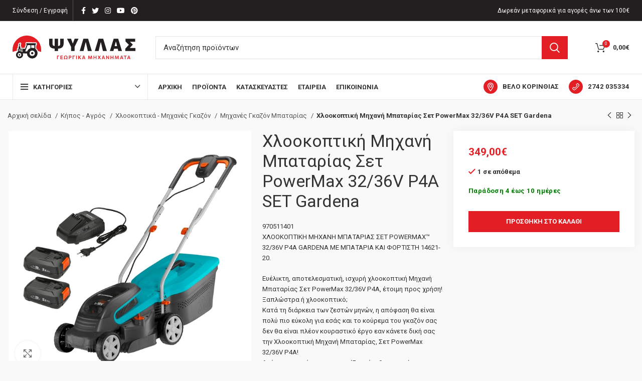

--- FILE ---
content_type: text/html; charset=UTF-8
request_url: https://psillas.gr/product/%CF%87%CE%BB%CE%BF%CE%BF%CE%BA%CE%BF%CF%80%CF%84%CE%B9%CE%BA%CE%AE-%CE%BC%CE%B7%CF%87%CE%B1%CE%BD%CE%AE-%CE%BC%CF%80%CE%B1%CF%84%CE%B1%CF%81%CE%AF%CE%B1%CF%82-%CF%83%CE%B5%CF%84-powermax-32-36v-p4a/
body_size: 62810
content:
<!DOCTYPE html>
<html lang="el">
<head>
	<meta charset="UTF-8">
	<link rel="profile" href="http://gmpg.org/xfn/11">
	<link rel="pingback" href="https://psillas.gr/xmlrpc.php">

			<script>window.MSInputMethodContext && document.documentMode && document.write('<script src="https://psillas.gr/wp-content/themes/woodmart/js/libs/ie11CustomProperties.min.js"><\/script>');</script>
		<meta name='robots' content='index, follow, max-image-preview:large, max-snippet:-1, max-video-preview:-1' />
	<style>img:is([sizes="auto" i], [sizes^="auto," i]) { contain-intrinsic-size: 3000px 1500px }</style>
	
	<!-- This site is optimized with the Yoast SEO plugin v26.4 - https://yoast.com/wordpress/plugins/seo/ -->
	<title>Χλοοκοπτική Μηχανή Μπαταρίας Σετ PowerMax 32/36V P4A SET Gardena - Ψύλλας Μηχανήματα</title>
	<link rel="canonical" href="https://psillas.gr/product/χλοοκοπτική-μηχανή-μπαταρίας-σετ-powermax-32-36v-p4a/" />
	<meta property="og:locale" content="el_GR" />
	<meta property="og:type" content="article" />
	<meta property="og:title" content="Χλοοκοπτική Μηχανή Μπαταρίας Σετ PowerMax 32/36V P4A SET Gardena - Ψύλλας Μηχανήματα" />
	<meta property="og:description" content="970511401 ΧΛΟΟΚΟΠΤΙΚΗ ΜΗΧΑΝΗ ΜΠΑΤΑΡΙΑΣ ΣΕΤ POWERMAX™ 32/36V P4A GARDENA ME ΜΠΑΤΑΡΙΑ ΚΑΙ ΦΟΡΤΙΣΤΗ 14621-20. Ευέλικτη, αποτελεσματική, ισχυρή χλοοκοπτική Μηχανή Μπαταρίας Σετ PowerMax 32/36V P4A, έτοιμη προς χρήση! Ξαπλώστρα ή χλοοκοπτικό; Κατά τη διάρκεια των ζεστών μηνών, η απόφαση θα είναι πολύ πιο εύκολη για εσάς και το κούρεμα του γκαζόν σας δεν θα είναι πλέον κουραστικό έργο εαν κάνετε δική σας την Χλοοκοπτική Μηχανή Μπαταρίας, Σετ PowerMax 32/36V P4A! Ακόμα περισσότερο αν γνωρίζετε ότι θα μπορείτε να απολαύσετε ένα τέλεια κομμένο γρασίδι αργότερα. Η ευέλικτη Χλοοκοπτική Μηχανή Μπαταρίας Σετ PowerMax 32/36V P4A με τον υψηλής απόδοσης κινητήρα PowerPlus είναι το τέλειο χλοοκοπτικό μπαταρίας για περιοχές έως 200 τετραγωνικά μέτρα. Το πλάτος εργασίας της ειδικά σκληρυμένης λεπίδας είναι 32 εκατοστά. Το ύψος κοπής μπορεί να ρυθμιστεί κεντρικά μέσω του QuickFit σε δέκα βήματα - απλώς πατήστε και περιστρέψτε. Οι χτένες γκαζόν στις πλευρές του περιβλήματος διασφαλίζουν ότι τίποτα δεν μένει όρθιο, ακόμη και σε τοίχους και κράσπεδα. Αυτό διασφαλίζει ότι το γκαζόν κόβεται τέλεια παντού. Η εργονομικά διαμορφωμένη λαβή ErgoTec με διακόπτες και στις δύο πλευρές εξασφαλίζει ότι τα χέρια σας είναι πάντα σε μια άνετη θέση εργασίας όταν κόβετε και δεν κουράζονται. Η ευκρινής ένδειξη LED στη συσκευή, σας ενημερώνει σχετικά με το επίπεδο φόρτισης της μπαταρίας. Το χλοοκοπτικό είναι εξοπλισμένο με σύστημα CnC (Cut and Collect). Αυτό σημαίνει ότι το κομμένο γρασίδι συλλέγεται αποτελεσματικά. Λόγω της καθοδηγούμενης κυκλοφορίας και της ιδανικής θέσης του συλλέκτη, μια ποσότητα κομμένου χόρτου, άνω του μέσου όρου, μένει στο μηχανισμό κοπής, οπότε σπάνια θα χρειάζεται να το αδειάσετε και επομένως θα εξοικονομείτε πολύτιμο χρόνο. Η ράβδος συγκράτησης είναι αναδιπλούμενη. Αυτό καθιστά τη μηχανή εύκολη στη μεταφορά και την αποθήκευση εξοικονομώντας χώρο. Η Χλοοκοπτική Μηχανή Μπαταρίας Σετ PowerMax 32/36V P4A διατίθεται ως σετ έτοιμο προς χρήση με γρήγορο φορτιστή και δύο μπαταρίες 2.5 Ah 18V. Ο χρόνος λειτουργίας είναι για έως 200 m². Το POWER FOR ALL ALLIANCE είναι μία από τις μεγαλύτερες συμμαχίες μεταξύ μπαταριών κορυφαίων κατασκευαστών. Αυτό σημαίνει ότι οι μπαταρίες είναι συμβατές με πολλές άλλες συσκευές για το σπίτι και τον κήπο - επομένως δεν χρειάζεται πλέον να αγοράζετε μία για κάθε προϊόν - έτσι εξοικονομείτε χρήματα και παραμένετε ευέλικτοι! Ο Εξοπλισμός κήπου GARDENA, με μπαταρίες, σας δίνει την ελευθερία να δημιουργείτε! ΣΕΤ POWERMAX™ 32/36V P4A της GARDENA, ME ΜΠΑΤΑΡΙΑ ΚΑΙ ΦΟΡΤΙΣΤΗ, είναι το μόνο που χρειάζεστε! Άνετη λαβή, αβίαστη λειτουργία! Η λαβή ErgoTec με διακόπτες βραχίονα και στις δύο πλευρές εξασφαλίζει άνετη λειτουργία. Το εργονομικό σχήμα επιτρέπει τη φυσική θέση του χεριού, ώστε να μπορείτε να ελέγχετε τη χλοοκοπτική μηχανή σας χωρίς κόπο, με άνεση ακόμη και για μεγαλύτερες χρονικές περιόδους. Κινητήρας PowerPlus υψηλής απόδοσης! Η τέλεια χλοοκοπτική μηχανή μπαταρίας για μικρότερους χώρους γκαζόν! Ο κινητήρας PowerPlus χωρίς ψήκτρες ξεχωρίζει με την υψηλή ώθηση και την εντυπωσιακή απόδοση. Ένδειξη LED! Η καθαρά ορατή οθόνη LED πάνω στο εργαλείο παρέχει πληροφορίες σχετικά με την τρέχουσα κατάσταση φόρτισης της μπαταρίας. Έτσι γνωρίζετε πάντα για πόση ώρα μπορείτε να συνεχίσετε να εργάζεστε - και πότε είναι καιρός για διάλειμμα! Τέλεια συλλογή χόρτου, αποτελεσματική συλλογή! Χάρη στο σύστημα CnC, το γρασίδι κόβεται καθαρά και το κομμένο γρασίδι συλλέγεται αποτελεσματικά. Η καθοδηγούμενη κυκλοφορία του αέρα και ο ιδανικά τοποθετημένος κάδος συλλογής εξασφαλίζουν ότι το γρασίδι συλλέγεται σωστά. Έτσι, δεν χρειάζεται να το αδειάζετε τόσο συχνά, κάτι που εξοικονομεί πολύτιμο χρόνο. Κεντρική ρύθμιση ύψους κοπής δέκα σταδίων! Το ύψος κοπής μπορεί να ρυθμιστεί χρησιμοποιώντας το QuickFit - απλά πιέστε και στρίψτε. Τα πλευρικά χτενάκια γκαζόν διασφαλίζουν το κούρεμα του γρασιδιού κοντά σε κράσπεδα και τοίχους. Η 3-ετής εγγύηση GARDENA εξασφαλίζει υψηλή ποιότητα! *Για αναλυτικούς όρους εγγύησης παρακαλώ ανατρέξτε στο συνοδευόμενο εγχειρίδιο λειτουργίας ή στην ιστοσελίδα www.gardena.com/warranty. Η εγγύηση δεν επηρεάζει τα νόμιμα δικαιώματά σας. Τεχνικά Χαρακτηριστικά: Είδος : Χλοοκοπτικό μπαταρίας Brand: GARDENA Πλάτος κοπής: 32 cm Πλάτος κοπής, ελάχ.-μέγ. 20-60 mm Στάδια ύψους κοπής: 10 Ρύθμιση ύψους κοπής: Κεντρική Για έκταση γκαζόν: 200 m² Επίπεδο ισχύος ήχου, ​​εγγυημένο: (LWA) 85 dB(A) Επίπεδο θορύβου στα αυτιά του χειριστή: 71 dB(A) Μέγιστο Πάχος Κοπής: ∅60 mm Τύπος Μπαταρίας: Λιθίου Τάση Μπαταρίας: 36 V Καθαρό βάρος: 9,5 Kg Εγγύηση : 3 Έτη GARDENA" />
	<meta property="og:url" content="https://psillas.gr/product/χλοοκοπτική-μηχανή-μπαταρίας-σετ-powermax-32-36v-p4a/" />
	<meta property="og:site_name" content="Ψύλλας Μηχανήματα" />
	<meta property="article:modified_time" content="2024-04-13T09:07:56+00:00" />
	<meta property="og:image" content="https://psillas.gr/wp-content/uploads/2022/09/Χλοοκοπτική-Μηχανή-Μπαταρίας-Σετ-PowerMax-3236V-P4A-SET.webp" />
	<meta property="og:image:width" content="650" />
	<meta property="og:image:height" content="650" />
	<meta property="og:image:type" content="image/webp" />
	<meta name="twitter:card" content="summary_large_image" />
	<script type="application/ld+json" class="yoast-schema-graph">{"@context":"https://schema.org","@graph":[{"@type":"WebPage","@id":"https://psillas.gr/product/%cf%87%ce%bb%ce%bf%ce%bf%ce%ba%ce%bf%cf%80%cf%84%ce%b9%ce%ba%ce%ae-%ce%bc%ce%b7%cf%87%ce%b1%ce%bd%ce%ae-%ce%bc%cf%80%ce%b1%cf%84%ce%b1%cf%81%ce%af%ce%b1%cf%82-%cf%83%ce%b5%cf%84-powermax-32-36v-p4a/","url":"https://psillas.gr/product/%cf%87%ce%bb%ce%bf%ce%bf%ce%ba%ce%bf%cf%80%cf%84%ce%b9%ce%ba%ce%ae-%ce%bc%ce%b7%cf%87%ce%b1%ce%bd%ce%ae-%ce%bc%cf%80%ce%b1%cf%84%ce%b1%cf%81%ce%af%ce%b1%cf%82-%cf%83%ce%b5%cf%84-powermax-32-36v-p4a/","name":"Χλοοκοπτική Μηχανή Μπαταρίας Σετ PowerMax 32/36V P4A SET Gardena - Ψύλλας Μηχανήματα","isPartOf":{"@id":"https://psillas.gr/#website"},"primaryImageOfPage":{"@id":"https://psillas.gr/product/%cf%87%ce%bb%ce%bf%ce%bf%ce%ba%ce%bf%cf%80%cf%84%ce%b9%ce%ba%ce%ae-%ce%bc%ce%b7%cf%87%ce%b1%ce%bd%ce%ae-%ce%bc%cf%80%ce%b1%cf%84%ce%b1%cf%81%ce%af%ce%b1%cf%82-%cf%83%ce%b5%cf%84-powermax-32-36v-p4a/#primaryimage"},"image":{"@id":"https://psillas.gr/product/%cf%87%ce%bb%ce%bf%ce%bf%ce%ba%ce%bf%cf%80%cf%84%ce%b9%ce%ba%ce%ae-%ce%bc%ce%b7%cf%87%ce%b1%ce%bd%ce%ae-%ce%bc%cf%80%ce%b1%cf%84%ce%b1%cf%81%ce%af%ce%b1%cf%82-%cf%83%ce%b5%cf%84-powermax-32-36v-p4a/#primaryimage"},"thumbnailUrl":"https://psillas.gr/wp-content/uploads/2022/09/Χλοοκοπτική-Μηχανή-Μπαταρίας-Σετ-PowerMax-3236V-P4A-SET.webp","datePublished":"2022-09-30T12:23:16+00:00","dateModified":"2024-04-13T09:07:56+00:00","breadcrumb":{"@id":"https://psillas.gr/product/%cf%87%ce%bb%ce%bf%ce%bf%ce%ba%ce%bf%cf%80%cf%84%ce%b9%ce%ba%ce%ae-%ce%bc%ce%b7%cf%87%ce%b1%ce%bd%ce%ae-%ce%bc%cf%80%ce%b1%cf%84%ce%b1%cf%81%ce%af%ce%b1%cf%82-%cf%83%ce%b5%cf%84-powermax-32-36v-p4a/#breadcrumb"},"inLanguage":"el","potentialAction":[{"@type":"ReadAction","target":["https://psillas.gr/product/%cf%87%ce%bb%ce%bf%ce%bf%ce%ba%ce%bf%cf%80%cf%84%ce%b9%ce%ba%ce%ae-%ce%bc%ce%b7%cf%87%ce%b1%ce%bd%ce%ae-%ce%bc%cf%80%ce%b1%cf%84%ce%b1%cf%81%ce%af%ce%b1%cf%82-%cf%83%ce%b5%cf%84-powermax-32-36v-p4a/"]}]},{"@type":"ImageObject","inLanguage":"el","@id":"https://psillas.gr/product/%cf%87%ce%bb%ce%bf%ce%bf%ce%ba%ce%bf%cf%80%cf%84%ce%b9%ce%ba%ce%ae-%ce%bc%ce%b7%cf%87%ce%b1%ce%bd%ce%ae-%ce%bc%cf%80%ce%b1%cf%84%ce%b1%cf%81%ce%af%ce%b1%cf%82-%cf%83%ce%b5%cf%84-powermax-32-36v-p4a/#primaryimage","url":"https://psillas.gr/wp-content/uploads/2022/09/Χλοοκοπτική-Μηχανή-Μπαταρίας-Σετ-PowerMax-3236V-P4A-SET.webp","contentUrl":"https://psillas.gr/wp-content/uploads/2022/09/Χλοοκοπτική-Μηχανή-Μπαταρίας-Σετ-PowerMax-3236V-P4A-SET.webp","width":650,"height":650,"caption":"Χλοοκοπτική Μηχανή Μπαταρίας Σετ PowerMax 32/36V P4A SET"},{"@type":"BreadcrumbList","@id":"https://psillas.gr/product/%cf%87%ce%bb%ce%bf%ce%bf%ce%ba%ce%bf%cf%80%cf%84%ce%b9%ce%ba%ce%ae-%ce%bc%ce%b7%cf%87%ce%b1%ce%bd%ce%ae-%ce%bc%cf%80%ce%b1%cf%84%ce%b1%cf%81%ce%af%ce%b1%cf%82-%cf%83%ce%b5%cf%84-powermax-32-36v-p4a/#breadcrumb","itemListElement":[{"@type":"ListItem","position":1,"name":"Home","item":"https://psillas.gr/"},{"@type":"ListItem","position":2,"name":"ΠΡΟΪΟΝΤΑ","item":"https://psillas.gr/proionta/"},{"@type":"ListItem","position":3,"name":"Χλοοκοπτική Μηχανή Μπαταρίας Σετ PowerMax 32/36V P4A SET Gardena"}]},{"@type":"WebSite","@id":"https://psillas.gr/#website","url":"https://psillas.gr/","name":"Ψύλλας Μηχανήματα","description":"","publisher":{"@id":"https://psillas.gr/#organization"},"potentialAction":[{"@type":"SearchAction","target":{"@type":"EntryPoint","urlTemplate":"https://psillas.gr/?s={search_term_string}"},"query-input":{"@type":"PropertyValueSpecification","valueRequired":true,"valueName":"search_term_string"}}],"inLanguage":"el"},{"@type":"Organization","@id":"https://psillas.gr/#organization","name":"Ψύλλας Μηχανήματα","url":"https://psillas.gr/","logo":{"@type":"ImageObject","inLanguage":"el","@id":"https://psillas.gr/#/schema/logo/image/","url":"https://psillas.gr/wp-content/uploads/2021/12/logo.svg","contentUrl":"https://psillas.gr/wp-content/uploads/2021/12/logo.svg","width":372,"height":71,"caption":"Ψύλλας Μηχανήματα"},"image":{"@id":"https://psillas.gr/#/schema/logo/image/"}}]}</script>
	<!-- / Yoast SEO plugin. -->


<link rel='dns-prefetch' href='//fonts.googleapis.com' />
<link rel="alternate" type="application/rss+xml" title="Ροή RSS &raquo; Ψύλλας Μηχανήματα" href="https://psillas.gr/feed/" />
<link rel="alternate" type="application/rss+xml" title="Ροή Σχολίων &raquo; Ψύλλας Μηχανήματα" href="https://psillas.gr/comments/feed/" />
<link rel='stylesheet' id='wp-block-library-css' href='https://psillas.gr/wp-includes/css/dist/block-library/style.min.css?ver=6.8.3' type='text/css' media='all' />
<style id='classic-theme-styles-inline-css' type='text/css'>
/*! This file is auto-generated */
.wp-block-button__link{color:#fff;background-color:#32373c;border-radius:9999px;box-shadow:none;text-decoration:none;padding:calc(.667em + 2px) calc(1.333em + 2px);font-size:1.125em}.wp-block-file__button{background:#32373c;color:#fff;text-decoration:none}
</style>
<style id='safe-svg-svg-icon-style-inline-css' type='text/css'>
.safe-svg-cover{text-align:center}.safe-svg-cover .safe-svg-inside{display:inline-block;max-width:100%}.safe-svg-cover svg{fill:currentColor;height:100%;max-height:100%;max-width:100%;width:100%}

</style>
<style id='global-styles-inline-css' type='text/css'>
:root{--wp--preset--aspect-ratio--square: 1;--wp--preset--aspect-ratio--4-3: 4/3;--wp--preset--aspect-ratio--3-4: 3/4;--wp--preset--aspect-ratio--3-2: 3/2;--wp--preset--aspect-ratio--2-3: 2/3;--wp--preset--aspect-ratio--16-9: 16/9;--wp--preset--aspect-ratio--9-16: 9/16;--wp--preset--color--black: #000000;--wp--preset--color--cyan-bluish-gray: #abb8c3;--wp--preset--color--white: #ffffff;--wp--preset--color--pale-pink: #f78da7;--wp--preset--color--vivid-red: #cf2e2e;--wp--preset--color--luminous-vivid-orange: #ff6900;--wp--preset--color--luminous-vivid-amber: #fcb900;--wp--preset--color--light-green-cyan: #7bdcb5;--wp--preset--color--vivid-green-cyan: #00d084;--wp--preset--color--pale-cyan-blue: #8ed1fc;--wp--preset--color--vivid-cyan-blue: #0693e3;--wp--preset--color--vivid-purple: #9b51e0;--wp--preset--gradient--vivid-cyan-blue-to-vivid-purple: linear-gradient(135deg,rgba(6,147,227,1) 0%,rgb(155,81,224) 100%);--wp--preset--gradient--light-green-cyan-to-vivid-green-cyan: linear-gradient(135deg,rgb(122,220,180) 0%,rgb(0,208,130) 100%);--wp--preset--gradient--luminous-vivid-amber-to-luminous-vivid-orange: linear-gradient(135deg,rgba(252,185,0,1) 0%,rgba(255,105,0,1) 100%);--wp--preset--gradient--luminous-vivid-orange-to-vivid-red: linear-gradient(135deg,rgba(255,105,0,1) 0%,rgb(207,46,46) 100%);--wp--preset--gradient--very-light-gray-to-cyan-bluish-gray: linear-gradient(135deg,rgb(238,238,238) 0%,rgb(169,184,195) 100%);--wp--preset--gradient--cool-to-warm-spectrum: linear-gradient(135deg,rgb(74,234,220) 0%,rgb(151,120,209) 20%,rgb(207,42,186) 40%,rgb(238,44,130) 60%,rgb(251,105,98) 80%,rgb(254,248,76) 100%);--wp--preset--gradient--blush-light-purple: linear-gradient(135deg,rgb(255,206,236) 0%,rgb(152,150,240) 100%);--wp--preset--gradient--blush-bordeaux: linear-gradient(135deg,rgb(254,205,165) 0%,rgb(254,45,45) 50%,rgb(107,0,62) 100%);--wp--preset--gradient--luminous-dusk: linear-gradient(135deg,rgb(255,203,112) 0%,rgb(199,81,192) 50%,rgb(65,88,208) 100%);--wp--preset--gradient--pale-ocean: linear-gradient(135deg,rgb(255,245,203) 0%,rgb(182,227,212) 50%,rgb(51,167,181) 100%);--wp--preset--gradient--electric-grass: linear-gradient(135deg,rgb(202,248,128) 0%,rgb(113,206,126) 100%);--wp--preset--gradient--midnight: linear-gradient(135deg,rgb(2,3,129) 0%,rgb(40,116,252) 100%);--wp--preset--font-size--small: 13px;--wp--preset--font-size--medium: 20px;--wp--preset--font-size--large: 36px;--wp--preset--font-size--x-large: 42px;--wp--preset--font-family--inter: "Inter", sans-serif;--wp--preset--font-family--cardo: Cardo;--wp--preset--spacing--20: 0.44rem;--wp--preset--spacing--30: 0.67rem;--wp--preset--spacing--40: 1rem;--wp--preset--spacing--50: 1.5rem;--wp--preset--spacing--60: 2.25rem;--wp--preset--spacing--70: 3.38rem;--wp--preset--spacing--80: 5.06rem;--wp--preset--shadow--natural: 6px 6px 9px rgba(0, 0, 0, 0.2);--wp--preset--shadow--deep: 12px 12px 50px rgba(0, 0, 0, 0.4);--wp--preset--shadow--sharp: 6px 6px 0px rgba(0, 0, 0, 0.2);--wp--preset--shadow--outlined: 6px 6px 0px -3px rgba(255, 255, 255, 1), 6px 6px rgba(0, 0, 0, 1);--wp--preset--shadow--crisp: 6px 6px 0px rgba(0, 0, 0, 1);}:where(.is-layout-flex){gap: 0.5em;}:where(.is-layout-grid){gap: 0.5em;}body .is-layout-flex{display: flex;}.is-layout-flex{flex-wrap: wrap;align-items: center;}.is-layout-flex > :is(*, div){margin: 0;}body .is-layout-grid{display: grid;}.is-layout-grid > :is(*, div){margin: 0;}:where(.wp-block-columns.is-layout-flex){gap: 2em;}:where(.wp-block-columns.is-layout-grid){gap: 2em;}:where(.wp-block-post-template.is-layout-flex){gap: 1.25em;}:where(.wp-block-post-template.is-layout-grid){gap: 1.25em;}.has-black-color{color: var(--wp--preset--color--black) !important;}.has-cyan-bluish-gray-color{color: var(--wp--preset--color--cyan-bluish-gray) !important;}.has-white-color{color: var(--wp--preset--color--white) !important;}.has-pale-pink-color{color: var(--wp--preset--color--pale-pink) !important;}.has-vivid-red-color{color: var(--wp--preset--color--vivid-red) !important;}.has-luminous-vivid-orange-color{color: var(--wp--preset--color--luminous-vivid-orange) !important;}.has-luminous-vivid-amber-color{color: var(--wp--preset--color--luminous-vivid-amber) !important;}.has-light-green-cyan-color{color: var(--wp--preset--color--light-green-cyan) !important;}.has-vivid-green-cyan-color{color: var(--wp--preset--color--vivid-green-cyan) !important;}.has-pale-cyan-blue-color{color: var(--wp--preset--color--pale-cyan-blue) !important;}.has-vivid-cyan-blue-color{color: var(--wp--preset--color--vivid-cyan-blue) !important;}.has-vivid-purple-color{color: var(--wp--preset--color--vivid-purple) !important;}.has-black-background-color{background-color: var(--wp--preset--color--black) !important;}.has-cyan-bluish-gray-background-color{background-color: var(--wp--preset--color--cyan-bluish-gray) !important;}.has-white-background-color{background-color: var(--wp--preset--color--white) !important;}.has-pale-pink-background-color{background-color: var(--wp--preset--color--pale-pink) !important;}.has-vivid-red-background-color{background-color: var(--wp--preset--color--vivid-red) !important;}.has-luminous-vivid-orange-background-color{background-color: var(--wp--preset--color--luminous-vivid-orange) !important;}.has-luminous-vivid-amber-background-color{background-color: var(--wp--preset--color--luminous-vivid-amber) !important;}.has-light-green-cyan-background-color{background-color: var(--wp--preset--color--light-green-cyan) !important;}.has-vivid-green-cyan-background-color{background-color: var(--wp--preset--color--vivid-green-cyan) !important;}.has-pale-cyan-blue-background-color{background-color: var(--wp--preset--color--pale-cyan-blue) !important;}.has-vivid-cyan-blue-background-color{background-color: var(--wp--preset--color--vivid-cyan-blue) !important;}.has-vivid-purple-background-color{background-color: var(--wp--preset--color--vivid-purple) !important;}.has-black-border-color{border-color: var(--wp--preset--color--black) !important;}.has-cyan-bluish-gray-border-color{border-color: var(--wp--preset--color--cyan-bluish-gray) !important;}.has-white-border-color{border-color: var(--wp--preset--color--white) !important;}.has-pale-pink-border-color{border-color: var(--wp--preset--color--pale-pink) !important;}.has-vivid-red-border-color{border-color: var(--wp--preset--color--vivid-red) !important;}.has-luminous-vivid-orange-border-color{border-color: var(--wp--preset--color--luminous-vivid-orange) !important;}.has-luminous-vivid-amber-border-color{border-color: var(--wp--preset--color--luminous-vivid-amber) !important;}.has-light-green-cyan-border-color{border-color: var(--wp--preset--color--light-green-cyan) !important;}.has-vivid-green-cyan-border-color{border-color: var(--wp--preset--color--vivid-green-cyan) !important;}.has-pale-cyan-blue-border-color{border-color: var(--wp--preset--color--pale-cyan-blue) !important;}.has-vivid-cyan-blue-border-color{border-color: var(--wp--preset--color--vivid-cyan-blue) !important;}.has-vivid-purple-border-color{border-color: var(--wp--preset--color--vivid-purple) !important;}.has-vivid-cyan-blue-to-vivid-purple-gradient-background{background: var(--wp--preset--gradient--vivid-cyan-blue-to-vivid-purple) !important;}.has-light-green-cyan-to-vivid-green-cyan-gradient-background{background: var(--wp--preset--gradient--light-green-cyan-to-vivid-green-cyan) !important;}.has-luminous-vivid-amber-to-luminous-vivid-orange-gradient-background{background: var(--wp--preset--gradient--luminous-vivid-amber-to-luminous-vivid-orange) !important;}.has-luminous-vivid-orange-to-vivid-red-gradient-background{background: var(--wp--preset--gradient--luminous-vivid-orange-to-vivid-red) !important;}.has-very-light-gray-to-cyan-bluish-gray-gradient-background{background: var(--wp--preset--gradient--very-light-gray-to-cyan-bluish-gray) !important;}.has-cool-to-warm-spectrum-gradient-background{background: var(--wp--preset--gradient--cool-to-warm-spectrum) !important;}.has-blush-light-purple-gradient-background{background: var(--wp--preset--gradient--blush-light-purple) !important;}.has-blush-bordeaux-gradient-background{background: var(--wp--preset--gradient--blush-bordeaux) !important;}.has-luminous-dusk-gradient-background{background: var(--wp--preset--gradient--luminous-dusk) !important;}.has-pale-ocean-gradient-background{background: var(--wp--preset--gradient--pale-ocean) !important;}.has-electric-grass-gradient-background{background: var(--wp--preset--gradient--electric-grass) !important;}.has-midnight-gradient-background{background: var(--wp--preset--gradient--midnight) !important;}.has-small-font-size{font-size: var(--wp--preset--font-size--small) !important;}.has-medium-font-size{font-size: var(--wp--preset--font-size--medium) !important;}.has-large-font-size{font-size: var(--wp--preset--font-size--large) !important;}.has-x-large-font-size{font-size: var(--wp--preset--font-size--x-large) !important;}
:where(.wp-block-post-template.is-layout-flex){gap: 1.25em;}:where(.wp-block-post-template.is-layout-grid){gap: 1.25em;}
:where(.wp-block-columns.is-layout-flex){gap: 2em;}:where(.wp-block-columns.is-layout-grid){gap: 2em;}
:root :where(.wp-block-pullquote){font-size: 1.5em;line-height: 1.6;}
</style>
<style id='woocommerce-inline-inline-css' type='text/css'>
.woocommerce form .form-row .required { visibility: visible; }
</style>
<link rel='stylesheet' id='js_composer_front-css' href='https://psillas.gr/wp-content/plugins/js_composer/assets/css/js_composer.min.css?ver=6.9.0' type='text/css' media='all' />
<link rel='stylesheet' id='bootstrap-css' href='https://psillas.gr/wp-content/themes/woodmart/css/bootstrap-light.min.css?ver=6.4.2' type='text/css' media='all' />
<link rel='stylesheet' id='woodmart-style-css' href='https://psillas.gr/wp-content/themes/woodmart/css/parts/base.min.css?ver=6.4.2' type='text/css' media='all' />
<link rel='stylesheet' id='wd-widget-wd-recent-posts-css' href='https://psillas.gr/wp-content/themes/woodmart/css/parts/widget-wd-recent-posts.min.css?ver=6.4.2' type='text/css' media='all' />
<link rel='stylesheet' id='wd-widget-nav-css' href='https://psillas.gr/wp-content/themes/woodmart/css/parts/widget-nav.min.css?ver=6.4.2' type='text/css' media='all' />
<link rel='stylesheet' id='wd-widget-wd-layered-nav-css' href='https://psillas.gr/wp-content/themes/woodmart/css/parts/woo-widget-wd-layered-nav.min.css?ver=6.4.2' type='text/css' media='all' />
<link rel='stylesheet' id='wd-widget-product-cat-css' href='https://psillas.gr/wp-content/themes/woodmart/css/parts/woo-widget-product-cat.min.css?ver=6.4.2' type='text/css' media='all' />
<link rel='stylesheet' id='wd-widget-layered-nav-stock-status-css' href='https://psillas.gr/wp-content/themes/woodmart/css/parts/woo-widget-layered-nav-stock-status.min.css?ver=6.4.2' type='text/css' media='all' />
<link rel='stylesheet' id='wd-widget-product-list-css' href='https://psillas.gr/wp-content/themes/woodmart/css/parts/woo-widget-product-list.min.css?ver=6.4.2' type='text/css' media='all' />
<link rel='stylesheet' id='wd-widget-slider-price-filter-css' href='https://psillas.gr/wp-content/themes/woodmart/css/parts/woo-widget-slider-price-filter.min.css?ver=6.4.2' type='text/css' media='all' />
<link rel='stylesheet' id='wd-footer-widget-collapse-css' href='https://psillas.gr/wp-content/themes/woodmart/css/parts/footer-widget-collapse.min.css?ver=6.4.2' type='text/css' media='all' />
<link rel='stylesheet' id='wd-wp-gutenberg-css' href='https://psillas.gr/wp-content/themes/woodmart/css/parts/wp-gutenberg.min.css?ver=6.4.2' type='text/css' media='all' />
<link rel='stylesheet' id='wd-wpcf7-css' href='https://psillas.gr/wp-content/themes/woodmart/css/parts/int-wpcf7.min.css?ver=6.4.2' type='text/css' media='all' />
<link rel='stylesheet' id='wd-base-deprecated-css' href='https://psillas.gr/wp-content/themes/woodmart/css/parts/base-deprecated.min.css?ver=6.4.2' type='text/css' media='all' />
<link rel='stylesheet' id='wd-wpbakery-base-css' href='https://psillas.gr/wp-content/themes/woodmart/css/parts/int-wpb-base.min.css?ver=6.4.2' type='text/css' media='all' />
<link rel='stylesheet' id='wd-wpbakery-base-deprecated-css' href='https://psillas.gr/wp-content/themes/woodmart/css/parts/int-wpb-base-deprecated.min.css?ver=6.4.2' type='text/css' media='all' />
<link rel='stylesheet' id='wd-woocommerce-base-css' href='https://psillas.gr/wp-content/themes/woodmart/css/parts/woocommerce-base.min.css?ver=6.4.2' type='text/css' media='all' />
<link rel='stylesheet' id='wd-mod-star-rating-css' href='https://psillas.gr/wp-content/themes/woodmart/css/parts/mod-star-rating.min.css?ver=6.4.2' type='text/css' media='all' />
<link rel='stylesheet' id='wd-woo-el-track-order-css' href='https://psillas.gr/wp-content/themes/woodmart/css/parts/woo-el-track-order.min.css?ver=6.4.2' type='text/css' media='all' />
<link rel='stylesheet' id='wd-woo-gutenberg-css' href='https://psillas.gr/wp-content/themes/woodmart/css/parts/woo-gutenberg.min.css?ver=6.4.2' type='text/css' media='all' />
<link rel='stylesheet' id='wd-woo-mod-quantity-css' href='https://psillas.gr/wp-content/themes/woodmart/css/parts/woo-mod-quantity.min.css?ver=6.4.2' type='text/css' media='all' />
<link rel='stylesheet' id='wd-woo-single-prod-el-base-css' href='https://psillas.gr/wp-content/themes/woodmart/css/parts/woo-single-prod-el-base.min.css?ver=6.4.2' type='text/css' media='all' />
<link rel='stylesheet' id='wd-woo-mod-stock-status-css' href='https://psillas.gr/wp-content/themes/woodmart/css/parts/woo-mod-stock-status.min.css?ver=6.4.2' type='text/css' media='all' />
<link rel='stylesheet' id='wd-woo-mod-shop-attributes-css' href='https://psillas.gr/wp-content/themes/woodmart/css/parts/woo-mod-shop-attributes.min.css?ver=6.4.2' type='text/css' media='all' />
<link rel='stylesheet' id='child-style-css' href='https://psillas.gr/wp-content/themes/woodmart-child/style.css?ver=6.4.2' type='text/css' media='all' />
<link rel='stylesheet' id='verm-css-css' href='https://psillas.gr/wp-content/themes/woodmart-child/css/verm.css?ver=6.8.3' type='text/css' media='all' />
<link rel='stylesheet' id='invoice-request-css-css' href='https://psillas.gr/wp-content/plugins/designous-woo-invoice-request/assets/styles.css?ver=0.0.1' type='text/css' media='all' />
<link rel='stylesheet' id='wd-woo-single-prod-builder-css' href='https://psillas.gr/wp-content/themes/woodmart/css/parts/woo-single-prod-builder.min.css?ver=6.4.2' type='text/css' media='all' />
<link rel='stylesheet' id='wd-header-base-css' href='https://psillas.gr/wp-content/themes/woodmart/css/parts/header-base.min.css?ver=6.4.2' type='text/css' media='all' />
<link rel='stylesheet' id='wd-mod-tools-css' href='https://psillas.gr/wp-content/themes/woodmart/css/parts/mod-tools.min.css?ver=6.4.2' type='text/css' media='all' />
<link rel='stylesheet' id='wd-woo-mod-login-form-css' href='https://psillas.gr/wp-content/themes/woodmart/css/parts/woo-mod-login-form.min.css?ver=6.4.2' type='text/css' media='all' />
<link rel='stylesheet' id='wd-header-my-account-css' href='https://psillas.gr/wp-content/themes/woodmart/css/parts/header-el-my-account.min.css?ver=6.4.2' type='text/css' media='all' />
<link rel='stylesheet' id='wd-header-elements-base-css' href='https://psillas.gr/wp-content/themes/woodmart/css/parts/header-el-base.min.css?ver=6.4.2' type='text/css' media='all' />
<link rel='stylesheet' id='wd-social-icons-css' href='https://psillas.gr/wp-content/themes/woodmart/css/parts/el-social-icons.min.css?ver=6.4.2' type='text/css' media='all' />
<link rel='stylesheet' id='wd-header-search-css' href='https://psillas.gr/wp-content/themes/woodmart/css/parts/header-el-search.min.css?ver=6.4.2' type='text/css' media='all' />
<link rel='stylesheet' id='wd-header-search-form-css' href='https://psillas.gr/wp-content/themes/woodmart/css/parts/header-el-search-form.min.css?ver=6.4.2' type='text/css' media='all' />
<link rel='stylesheet' id='wd-wd-search-results-css' href='https://psillas.gr/wp-content/themes/woodmart/css/parts/wd-search-results.min.css?ver=6.4.2' type='text/css' media='all' />
<link rel='stylesheet' id='wd-wd-search-form-css' href='https://psillas.gr/wp-content/themes/woodmart/css/parts/wd-search-form.min.css?ver=6.4.2' type='text/css' media='all' />
<link rel='stylesheet' id='wd-header-cart-side-css' href='https://psillas.gr/wp-content/themes/woodmart/css/parts/header-el-cart-side.min.css?ver=6.4.2' type='text/css' media='all' />
<link rel='stylesheet' id='wd-header-cart-css' href='https://psillas.gr/wp-content/themes/woodmart/css/parts/header-el-cart.min.css?ver=6.4.2' type='text/css' media='all' />
<link rel='stylesheet' id='wd-widget-shopping-cart-css' href='https://psillas.gr/wp-content/themes/woodmart/css/parts/woo-widget-shopping-cart.min.css?ver=6.4.2' type='text/css' media='all' />
<link rel='stylesheet' id='wd-header-categories-nav-css' href='https://psillas.gr/wp-content/themes/woodmart/css/parts/header-el-category-nav.min.css?ver=6.4.2' type='text/css' media='all' />
<link rel='stylesheet' id='wd-mod-nav-vertical-css' href='https://psillas.gr/wp-content/themes/woodmart/css/parts/mod-nav-vertical.min.css?ver=6.4.2' type='text/css' media='all' />
<link rel='stylesheet' id='wd-woo-single-prod-el-navigation-css' href='https://psillas.gr/wp-content/themes/woodmart/css/parts/woo-single-prod-el-navigation.min.css?ver=6.4.2' type='text/css' media='all' />
<link rel='stylesheet' id='wd-woo-single-prod-el-gallery-css' href='https://psillas.gr/wp-content/themes/woodmart/css/parts/woo-single-prod-el-gallery.min.css?ver=6.4.2' type='text/css' media='all' />
<link rel='stylesheet' id='wd-woo-single-prod-el-gallery-opt-thumb-left-css' href='https://psillas.gr/wp-content/themes/woodmart/css/parts/woo-single-prod-el-gallery-opt-thumb-left.min.css?ver=6.4.2' type='text/css' media='all' />
<link rel='stylesheet' id='wd-owl-carousel-css' href='https://psillas.gr/wp-content/themes/woodmart/css/parts/lib-owl-carousel.min.css?ver=6.4.2' type='text/css' media='all' />
<link rel='stylesheet' id='wd-photoswipe-css' href='https://psillas.gr/wp-content/themes/woodmart/css/parts/lib-photoswipe.min.css?ver=6.4.2' type='text/css' media='all' />
<link rel='stylesheet' id='wd-add-to-cart-popup-css' href='https://psillas.gr/wp-content/themes/woodmart/css/parts/woo-opt-add-to-cart-popup.min.css?ver=6.4.2' type='text/css' media='all' />
<link rel='stylesheet' id='wd-mfp-popup-css' href='https://psillas.gr/wp-content/themes/woodmart/css/parts/lib-magnific-popup.min.css?ver=6.4.2' type='text/css' media='all' />
<link rel='stylesheet' id='wd-info-box-css' href='https://psillas.gr/wp-content/themes/woodmart/css/parts/el-info-box.min.css?ver=6.4.2' type='text/css' media='all' />
<link rel='stylesheet' id='wd-mod-comments-css' href='https://psillas.gr/wp-content/themes/woodmart/css/parts/mod-comments.min.css?ver=6.4.2' type='text/css' media='all' />
<link rel='stylesheet' id='wd-accordion-css' href='https://psillas.gr/wp-content/themes/woodmart/css/parts/el-accordion.min.css?ver=6.4.2' type='text/css' media='all' />
<link rel='stylesheet' id='wd-section-title-css' href='https://psillas.gr/wp-content/themes/woodmart/css/parts/el-section-title.min.css?ver=6.4.2' type='text/css' media='all' />
<link rel='stylesheet' id='wd-mod-highlighted-text-css' href='https://psillas.gr/wp-content/themes/woodmart/css/parts/mod-highlighted-text.min.css?ver=6.4.2' type='text/css' media='all' />
<link rel='stylesheet' id='wd-product-loop-css' href='https://psillas.gr/wp-content/themes/woodmart/css/parts/woo-product-loop.min.css?ver=6.4.2' type='text/css' media='all' />
<link rel='stylesheet' id='wd-product-loop-quick-css' href='https://psillas.gr/wp-content/themes/woodmart/css/parts/woo-product-loop-quick.min.css?ver=6.4.2' type='text/css' media='all' />
<link rel='stylesheet' id='wd-woo-mod-add-btn-replace-css' href='https://psillas.gr/wp-content/themes/woodmart/css/parts/woo-mod-add-btn-replace.min.css?ver=6.4.2' type='text/css' media='all' />
<link rel='stylesheet' id='wd-woo-mod-product-labels-css' href='https://psillas.gr/wp-content/themes/woodmart/css/parts/woo-mod-product-labels.min.css?ver=6.4.2' type='text/css' media='all' />
<link rel='stylesheet' id='wd-woo-mod-product-labels-round-css' href='https://psillas.gr/wp-content/themes/woodmart/css/parts/woo-mod-product-labels-round.min.css?ver=6.4.2' type='text/css' media='all' />
<link rel='stylesheet' id='wd-footer-base-css' href='https://psillas.gr/wp-content/themes/woodmart/css/parts/footer-base.min.css?ver=6.4.2' type='text/css' media='all' />
<link rel='stylesheet' id='wd-text-block-css' href='https://psillas.gr/wp-content/themes/woodmart/css/parts/el-text-block.min.css?ver=6.4.2' type='text/css' media='all' />
<link rel='stylesheet' id='wd-list-css' href='https://psillas.gr/wp-content/themes/woodmart/css/parts/el-list.min.css?ver=6.4.2' type='text/css' media='all' />
<link rel='stylesheet' id='wd-scroll-top-css' href='https://psillas.gr/wp-content/themes/woodmart/css/parts/opt-scrolltotop.min.css?ver=6.4.2' type='text/css' media='all' />
<link rel='stylesheet' id='wd-header-my-account-sidebar-css' href='https://psillas.gr/wp-content/themes/woodmart/css/parts/header-el-my-account-sidebar.min.css?ver=6.4.2' type='text/css' media='all' />
<link rel='stylesheet' id='xts-style-header_627016-css' href='https://psillas.gr/wp-content/uploads/2023/05/xts-header_627016-1683544944.css?ver=6.4.2' type='text/css' media='all' />
<link rel='stylesheet' id='xts-style-theme_settings_default-css' href='https://psillas.gr/wp-content/uploads/2023/05/xts-theme_settings_default-1685449599.css?ver=6.4.2' type='text/css' media='all' />
<link rel='stylesheet' id='xts-google-fonts-css' href='https://fonts.googleapis.com/css?family=Roboto%3A400%2C700&#038;display=swap&#038;ver=6.4.2' type='text/css' media='all' />
<script type="text/javascript" src="https://psillas.gr/wp-includes/js/jquery/jquery.min.js?ver=3.7.1" id="jquery-core-js"></script>
<script type="text/javascript" src="https://psillas.gr/wp-includes/js/jquery/jquery-migrate.min.js?ver=3.4.1" id="jquery-migrate-js"></script>
<script type="text/javascript" src="https://psillas.gr/wp-content/plugins/woocommerce/assets/js/jquery-blockui/jquery.blockUI.min.js?ver=2.7.0-wc.9.4.2" id="jquery-blockui-js" data-wp-strategy="defer"></script>
<script type="text/javascript" id="wc-add-to-cart-js-extra">
/* <![CDATA[ */
var wc_add_to_cart_params = {"ajax_url":"\/wp-admin\/admin-ajax.php","wc_ajax_url":"\/?wc-ajax=%%endpoint%%","i18n_view_cart":"\u039a\u03b1\u03bb\u03ac\u03b8\u03b9","cart_url":"https:\/\/psillas.gr\/cart\/","is_cart":"","cart_redirect_after_add":"no"};
/* ]]> */
</script>
<script type="text/javascript" src="https://psillas.gr/wp-content/plugins/woocommerce/assets/js/frontend/add-to-cart.min.js?ver=9.4.2" id="wc-add-to-cart-js" data-wp-strategy="defer"></script>
<script type="text/javascript" src="https://psillas.gr/wp-content/plugins/woocommerce/assets/js/zoom/jquery.zoom.min.js?ver=1.7.21-wc.9.4.2" id="zoom-js" defer="defer" data-wp-strategy="defer"></script>
<script type="text/javascript" id="wc-single-product-js-extra">
/* <![CDATA[ */
var wc_single_product_params = {"i18n_required_rating_text":"\u03a0\u03b1\u03c1\u03b1\u03ba\u03b1\u03bb\u03bf\u03cd\u03bc\u03b5, \u03b5\u03c0\u03b9\u03bb\u03ad\u03be\u03c4\u03b5 \u03bc\u03af\u03b1 \u03b2\u03b1\u03b8\u03bc\u03bf\u03bb\u03bf\u03b3\u03af\u03b1","review_rating_required":"yes","flexslider":{"rtl":false,"animation":"slide","smoothHeight":true,"directionNav":false,"controlNav":"thumbnails","slideshow":false,"animationSpeed":500,"animationLoop":false,"allowOneSlide":false},"zoom_enabled":"","zoom_options":[],"photoswipe_enabled":"","photoswipe_options":{"shareEl":false,"closeOnScroll":false,"history":false,"hideAnimationDuration":0,"showAnimationDuration":0},"flexslider_enabled":""};
/* ]]> */
</script>
<script type="text/javascript" src="https://psillas.gr/wp-content/plugins/woocommerce/assets/js/frontend/single-product.min.js?ver=9.4.2" id="wc-single-product-js" defer="defer" data-wp-strategy="defer"></script>
<script type="text/javascript" src="https://psillas.gr/wp-content/plugins/woocommerce/assets/js/js-cookie/js.cookie.min.js?ver=2.1.4-wc.9.4.2" id="js-cookie-js" defer="defer" data-wp-strategy="defer"></script>
<script type="text/javascript" id="woocommerce-js-extra">
/* <![CDATA[ */
var woocommerce_params = {"ajax_url":"\/wp-admin\/admin-ajax.php","wc_ajax_url":"\/?wc-ajax=%%endpoint%%"};
/* ]]> */
</script>
<script type="text/javascript" src="https://psillas.gr/wp-content/plugins/woocommerce/assets/js/frontend/woocommerce.min.js?ver=9.4.2" id="woocommerce-js" defer="defer" data-wp-strategy="defer"></script>
<script type="text/javascript" src="https://psillas.gr/wp-content/plugins/js_composer/assets/js/vendors/woocommerce-add-to-cart.js?ver=6.9.0" id="vc_woocommerce-add-to-cart-js-js"></script>
<script type="text/javascript" src="https://psillas.gr/wp-content/themes/woodmart/js/libs/device.min.js?ver=6.4.2" id="wd-device-library-js"></script>
<link rel="https://api.w.org/" href="https://psillas.gr/wp-json/" /><link rel="alternate" title="JSON" type="application/json" href="https://psillas.gr/wp-json/wp/v2/product/15466" /><link rel="EditURI" type="application/rsd+xml" title="RSD" href="https://psillas.gr/xmlrpc.php?rsd" />
<meta name="generator" content="WordPress 6.8.3" />
<meta name="generator" content="WooCommerce 9.4.2" />
<link rel='shortlink' href='https://psillas.gr/?p=15466' />
<link rel="alternate" title="oEmbed (JSON)" type="application/json+oembed" href="https://psillas.gr/wp-json/oembed/1.0/embed?url=https%3A%2F%2Fpsillas.gr%2Fproduct%2F%25cf%2587%25ce%25bb%25ce%25bf%25ce%25bf%25ce%25ba%25ce%25bf%25cf%2580%25cf%2584%25ce%25b9%25ce%25ba%25ce%25ae-%25ce%25bc%25ce%25b7%25cf%2587%25ce%25b1%25ce%25bd%25ce%25ae-%25ce%25bc%25cf%2580%25ce%25b1%25cf%2584%25ce%25b1%25cf%2581%25ce%25af%25ce%25b1%25cf%2582-%25cf%2583%25ce%25b5%25cf%2584-powermax-32-36v-p4a%2F" />
<link rel="alternate" title="oEmbed (XML)" type="text/xml+oembed" href="https://psillas.gr/wp-json/oembed/1.0/embed?url=https%3A%2F%2Fpsillas.gr%2Fproduct%2F%25cf%2587%25ce%25bb%25ce%25bf%25ce%25bf%25ce%25ba%25ce%25bf%25cf%2580%25cf%2584%25ce%25b9%25ce%25ba%25ce%25ae-%25ce%25bc%25ce%25b7%25cf%2587%25ce%25b1%25ce%25bd%25ce%25ae-%25ce%25bc%25cf%2580%25ce%25b1%25cf%2584%25ce%25b1%25cf%2581%25ce%25af%25ce%25b1%25cf%2582-%25cf%2583%25ce%25b5%25cf%2584-powermax-32-36v-p4a%2F&#038;format=xml" />
<!-- start Simple Custom CSS and JS -->
<style type="text/css">
.post-type-product div#postdivrich {
    display: none;
}</style>
<!-- end Simple Custom CSS and JS -->
<!-- start Simple Custom CSS and JS -->
<style type="text/css">
.disclaimer-content {
    font-size: 130%;
    text-align: center;
    margin-top: 35px;
    margin-bottom: 45px!important;
}</style>
<!-- end Simple Custom CSS and JS -->
<!-- start Simple Custom CSS and JS -->
<style type="text/css">
.product-image-wrap img {
    aspect-ratio: 1/1;
    object-fit: contain;
    background: #fff;
}

.shipping-message-single-product {
    color: green;
    font-weight: 600;
    letter-spacing: .03em;
	margin-bottom: 30px;
}</style>
<!-- end Simple Custom CSS and JS -->
<!-- start Simple Custom CSS and JS -->
<style type="text/css">
.brand-item-inner div,
.brand-item-inner h3 {
	transition: var(--trans-600);
	line-height: 1;
}

.brand-item-inner:hover div {
    background: var(--color-brand);
}

.brand-item-inner:hover h3 {
    color: #fff;
}</style>
<!-- end Simple Custom CSS and JS -->
<!-- start Simple Custom CSS and JS -->
<style type="text/css">
.woocommerce-billing-fields__field-wrapper,
.woodmart-table-wrapper,
.woocommerce-additional-fields__field-wrapper,
ul.wc_payment_methods.payment_methods.methods,
.woocommerce-terms-and-conditions-wrapper {
    padding: 20px;
    background-color: #FFF;
    box-shadow: 0 0 13px rgb(0 0 0 / 5%);
    border: 0;
}

.wpcf7 form:not(.sent) .wpcf7-response-output, .mc4wp-error, .mc4wp-notice, .woocommerce-error, .woocommerce-info {
    background-color: #231f20;
    color: var(--notices-warning-color);
}

#customer_details input[type=text], #customer_details input[type=email], #customer_details input[type=password], #customer_details input[type=search], #customer_details input[type=number], #customer_details input[type=url], #customer_details input[type=tel], #customer_details input[type=date], #customer_details select, #customer_details textarea, #customer_details .select2-selection {
    border: 0;
    background: #f9f9f9!important;
    box-shadow: inset 99999px 0px 0px 0px #f5f5f5;
}

textarea#order_comments::placeholder {
    color: #c3c3c3;
}

.woocommerce-info.hidden-notice .amount {
    background: white;
    padding: 7px 5px 4px 5px;
    color: #231f20;
    line-height: 1;
}

.payment_methods .payment_box {
    background: #f9f9f9!important;
}

.payment_methods .payment_box:before {
    color: #f9f9f9!important;
}

.validate-state .optional {
    display: none;
}

.custom_invoice_fields {
    background: #fff;
    padding: 20px;
}

@media (min-width: 768px) {
  	.woocommerce-billing-fields__field-wrapper {
        display: flex;
        flex-wrap: wrap;
        justify-content: space-between;
    }
  
    .woocommerce-billing-fields__field-wrapper .form-row-wide {
        width: 48%;
    }
}</style>
<!-- end Simple Custom CSS and JS -->
<!-- start Simple Custom CSS and JS -->
<style type="text/css">
li.wc-layered-nav-term.with-swatch-text a span {
    font-size: 14px;
}

li.wc-layered-nav-term.with-swatch-text a {
    border: 1px solid;
    padding: 5px;
    margin: 1px;
}

li.wc-layered-nav-term.chosen.with-swatch-text a {
    background: #000;
}

li.wc-layered-nav-term.chosen.with-swatch-text a span {
	color: #fff!important;;
}

li.wc-layered-nav-term.with-swatch-text a span:after {
	display: none!important;
}

span.widget-product-wrap img {
    aspect-ratio: 1/1;
    object-fit: contain;
    background: #fff;
}</style>
<!-- end Simple Custom CSS and JS -->
<!-- start Simple Custom CSS and JS -->
<style type="text/css">
.info-row-des .vc_column-inner > .wpb_wrapper > div,
.info-row-des .vc_column-inner > .wpb_wrapper > div > div {
    height: 100%;
}

.info-row-des .vc_column-inner > .wpb_wrapper {
    height: 100%;
    background: #fff;
}

.banner-row-des .vc_column-inner > div {
    background: #fff;
    height: 100%;
}

.promo-banner.bottom-banner {
    border-top: 20px solid #f8f8f8;
    margin-top: -20px;
}</style>
<!-- end Simple Custom CSS and JS -->
<!-- start Simple Custom CSS and JS -->
<style type="text/css">
:root,
.color-scheme-dark {
	--color-gray-500: #555!important;
	--color-gray-400: #444!important;
}

.wd-hover-info .top-information {
    pointer-events: none;
}

.wd-product-cats a {
    pointer-events: auto;
}

.product-grid-item {
	text-align: left!important;
}

.blog-post-loop .entry-meta.wd-entry-meta,
.blog-post-loop .hovered-social-icons {
	display: none;
}

h3.wd-entities-title {
    font-weight: 600;
}

.products.align-items-start {
    align-items: stretch!important;
}

.product-wrapper {
    background: #fff;
    height: 100%;
    padding: 20px;
}

span.featured.product-label {
    border-radius: 0;
    line-height: 1;
    min-height: unset;
    padding: 10px 12px 9px;
    font-size: 10px;
    white-space: nowrap;
    background: #231f20;
}

/* .woocommerce-product-details__short-description {
    max-height: 200px;
    overflow: auto;
} */

.product-wrapper img {
    aspect-ratio: 1/1;
    object-fit: contain;
	max-height: 400px;
}

.suggestion-thumb img {
    aspect-ratio: 1/1;
    object-fit: contain;
}

.info-row-des .wd-info-box .info-box-content {
	flex: unset;
}

.info-row-des .wd-info-box {
	justify-content: center;
}

.page-title {
    padding: 20px;
}

img.heart-icon {
    display: inline;
    width: 12px;
    vertical-align: 0px;
    margin: 0 5px;
}

* ::-webkit-scrollbar {
    width: 13px;
    background-color: #F8F8F8;
}

* ::-webkit-scrollbar-thumb {
    border-radius: 0;
    border: 4px solid #F8F8F8;
    background-color: #231f20;
}

* ::-webkit-scrollbar-track {
    background-color: #F8F8F8;
}</style>
<!-- end Simple Custom CSS and JS -->
					<meta name="viewport" content="width=device-width, initial-scale=1.0, maximum-scale=1.0, user-scalable=no">
											<link rel="preload" as="font" href="https://psillas.gr/wp-content/themes/woodmart/fonts/woodmart-font.woff2?v=6.4.2" type="font/woff2" crossorigin>
						<noscript><style>.woocommerce-product-gallery{ opacity: 1 !important; }</style></noscript>
	<meta name="generator" content="Powered by WPBakery Page Builder - drag and drop page builder for WordPress."/>
<style class='wp-fonts-local' type='text/css'>
@font-face{font-family:Inter;font-style:normal;font-weight:300 900;font-display:fallback;src:url('https://psillas.gr/wp-content/plugins/woocommerce/assets/fonts/Inter-VariableFont_slnt,wght.woff2') format('woff2');font-stretch:normal;}
@font-face{font-family:Cardo;font-style:normal;font-weight:400;font-display:fallback;src:url('https://psillas.gr/wp-content/plugins/woocommerce/assets/fonts/cardo_normal_400.woff2') format('woff2');}
</style>
<link rel="icon" href="https://psillas.gr/wp-content/uploads/2022/05/cropped-favicon-32x32.png" sizes="32x32" />
<link rel="icon" href="https://psillas.gr/wp-content/uploads/2022/05/cropped-favicon-192x192.png" sizes="192x192" />
<link rel="apple-touch-icon" href="https://psillas.gr/wp-content/uploads/2022/05/cropped-favicon-180x180.png" />
<meta name="msapplication-TileImage" content="https://psillas.gr/wp-content/uploads/2022/05/cropped-favicon-270x270.png" />
<style>
		
		</style><noscript><style> .wpb_animate_when_almost_visible { opacity: 1; }</style></noscript></head>

<body class="wp-singular product-template-default single single-product postid-15466 wp-theme-woodmart wp-child-theme-woodmart-child theme-woodmart woocommerce woocommerce-page woocommerce-no-js wrapper-custom  woodmart-product-design-default categories-accordion-on woodmart-archive-shop woodmart-ajax-shop-on offcanvas-sidebar-mobile offcanvas-sidebar-tablet wpb-js-composer js-comp-ver-6.9.0 vc_responsive">
			<script type="text/javascript" id="wd-flicker-fix">// Flicker fix.</script>	
	
	<div class="website-wrapper">
									<header class="whb-header whb-sticky-shadow whb-scroll-slide whb-sticky-clone whb-hide-on-scroll">
					<div class="whb-main-header">
	
<div class="whb-row whb-top-bar whb-not-sticky-row whb-with-bg whb-border-fullwidth whb-color-light whb-flex-flex-middle whb-hidden-mobile">
	<div class="container">
		<div class="whb-flex-row whb-top-bar-inner">
			<div class="whb-column whb-col-left whb-visible-lg">
	<div class="wd-header-my-account wd-tools-element wd-event-hover  wd-account-style-text login-side-opener">
			<a href="https://psillas.gr/my-account/" title="Ο λογαριασμός μου">
			<span class="wd-tools-icon">
							</span>
			<span class="wd-tools-text">
				Σύνδεση / Εγγραφή			</span>
		</a>
		
			</div>
<div class="wd-header-divider wd-full-height "></div>
			<div class="wd-social-icons  icons-design-default icons-size-small color-scheme-light social-follow social-form-circle text-left">

				
									<a rel="noopener noreferrer nofollow" href="#" target="_blank" class=" wd-social-icon social-facebook" aria-label="Facebook social link">
						<span class="wd-icon"></span>
											</a>
				
									<a rel="noopener noreferrer nofollow" href="#" target="_blank" class=" wd-social-icon social-twitter" aria-label="Twitter social link">
						<span class="wd-icon"></span>
											</a>
				
				
									<a rel="noopener noreferrer nofollow" href="#" target="_blank" class=" wd-social-icon social-instagram" aria-label="Instagram social link">
						<span class="wd-icon"></span>
											</a>
				
									<a rel="noopener noreferrer nofollow" href="#" target="_blank" class=" wd-social-icon social-youtube" aria-label="YouTube social link">
						<span class="wd-icon"></span>
											</a>
				
									<a rel="noopener noreferrer nofollow" href="#" target="_blank" class=" wd-social-icon social-pinterest" aria-label="Pinterest social link">
						<span class="wd-icon"></span>
											</a>
				
				
				
				
				
				
				
				
				
				
				
				
								
								
				
								
				
			</div>

		</div>
<div class="whb-column whb-col-center whb-visible-lg whb-empty-column">
	</div>
<div class="whb-column whb-col-right whb-visible-lg">
	
<div class="wd-header-text set-cont-mb-s reset-last-child  wd-inline"><span style="color: #ffffff;">Δωρεάν μεταφορικά για αγορές άνω των 100€</span></div>
</div>
<div class="whb-column whb-col-mobile whb-hidden-lg whb-empty-column">
	</div>
		</div>
	</div>
</div>

<div class="whb-row whb-general-header whb-not-sticky-row whb-without-bg whb-border-fullwidth whb-color-dark whb-flex-flex-middle">
	<div class="container">
		<div class="whb-flex-row whb-general-header-inner">
			<div class="whb-column whb-col-left whb-visible-lg">
	<div class="site-logo">
	<a href="https://psillas.gr/" class="wd-logo wd-main-logo" rel="home">
		<img width="372" height="71" src="https://psillas.gr/wp-content/uploads/2021/12/logo.svg" class="attachment-full size-full" alt="" style="max-width:245px;" decoding="async" />	</a>
	</div>
</div>
<div class="whb-column whb-col-center whb-visible-lg">
	<div class="whb-space-element " style="width:20px;"></div>			<div class="wd-search-form wd-header-search-form">
								<form role="search" method="get" class="searchform  wd-style-with-bg woodmart-ajax-search" action="https://psillas.gr/"  data-thumbnail="1" data-price="1" data-post_type="product" data-count="20" data-sku="0" data-symbols_count="3">
					<input type="text" class="s" placeholder="Αναζήτηση προϊόντων" value="" name="s" aria-label="Αναζήτηση" title="Αναζήτηση προϊόντων" />
					<input type="hidden" name="post_type" value="product">
										<button type="submit" class="searchsubmit">
						<span>
							Αναζήτηση						</span>
											</button>
				</form>
													<div class="search-results-wrapper">
						<div class="wd-dropdown-results wd-scroll wd-dropdown">
							<div class="wd-scroll-content"></div>
						</div>

											</div>
							</div>
		<div class="whb-space-element " style="width:20px;"></div></div>
<div class="whb-column whb-col-right whb-visible-lg">
	<div class="whb-space-element " style="width:15px;"></div>
<div class="wd-header-cart wd-tools-element wd-design-2 cart-widget-opener">
	<a href="https://psillas.gr/cart/" title="Καλάθι Αγορών">
		<span class="wd-tools-icon">
												<span class="wd-cart-number">0 <span>προϊόντα</span></span>
							</span>
		<span class="wd-tools-text">
			
			<span class="subtotal-divider">/</span>
					<span class="wd-cart-subtotal"><span class="woocommerce-Price-amount amount"><bdi>0,00<span class="woocommerce-Price-currencySymbol">&euro;</span></bdi></span></span>
				</span>
	</a>
	</div>
</div>
<div class="whb-column whb-mobile-left whb-hidden-lg">
	<div class="wd-tools-element wd-header-mobile-nav wd-style-icon">
	<a href="#" rel="nofollow">
		<span class="wd-tools-icon">
					</span>
	
		<span class="wd-tools-text">Μενού</span>
	</a>
</div><!--END wd-header-mobile-nav--></div>
<div class="whb-column whb-mobile-center whb-hidden-lg">
	<div class="site-logo">
	<a href="https://psillas.gr/" class="wd-logo wd-main-logo" rel="home">
		<img width="372" height="71" src="https://psillas.gr/wp-content/uploads/2021/12/logo.svg" class="attachment-full size-full" alt="" style="max-width:179px;" decoding="async" />	</a>
	</div>
</div>
<div class="whb-column whb-mobile-right whb-hidden-lg">
	
<div class="wd-header-cart wd-tools-element wd-design-5 cart-widget-opener">
	<a href="https://psillas.gr/cart/" title="Καλάθι Αγορών">
		<span class="wd-tools-icon">
												<span class="wd-cart-number">0 <span>προϊόντα</span></span>
							</span>
		<span class="wd-tools-text">
			
			<span class="subtotal-divider">/</span>
					<span class="wd-cart-subtotal"><span class="woocommerce-Price-amount amount"><bdi>0,00<span class="woocommerce-Price-currencySymbol">&euro;</span></bdi></span></span>
				</span>
	</a>
	</div>
</div>
		</div>
	</div>
</div>

<div class="whb-row whb-header-bottom whb-not-sticky-row whb-without-bg whb-border-fullwidth whb-color-dark whb-flex-flex-middle whb-hidden-mobile">
	<div class="container">
		<div class="whb-flex-row whb-header-bottom-inner">
			<div class="whb-column whb-col-left whb-visible-lg">
	
<div class="wd-header-cats wd-event-hover whb-wjlcubfdmlq3d7jvmt23" role="navigation">
	<span class="menu-opener color-scheme-dark has-bg">
					<span class="menu-opener-icon"></span>
		
		<span class="menu-open-label">
			KΑΤΗΓΟΡΙΕΣ		</span>
	</span>
	<div class="wd-dropdown wd-dropdown-cats ">
		<ul id="menu-menu-categories" class="menu wd-nav wd-nav-vertical"><li id="menu-item-16440" class="menu-item menu-item-type-taxonomy menu-item-object-product_cat current-product-ancestor menu-item-has-children menu-item-16440 item-level-0 menu-simple-dropdown wd-event-hover" ><a href="https://psillas.gr/product-category/%ce%ba%ce%ae%cf%80%ce%bf%cf%82-%ce%b1%ce%b3%cf%81%cf%8c%cf%82/" class="woodmart-nav-link"><span class="nav-link-text">Κήπος &#8211; Αγρός</span></a><div class="color-scheme-dark wd-design-default wd-dropdown-menu wd-dropdown"><div class="container">
<ul class="wd-sub-menu color-scheme-dark">
	<li id="menu-item-1032901" class="menu-item menu-item-type- menu-item-object- menu-item-1032901 item-level-1" ><a href="https://psillas.gr/product-category/%ce%ba%ce%ae%cf%80%ce%bf%cf%82-%ce%b1%ce%b3%cf%81%cf%8c%cf%82/natureline/" class="woodmart-nav-link">NatureLine</a></li>
	<li id="menu-item-1032902" class="menu-item menu-item-type- menu-item-object- menu-item-1032902 item-level-1" ><a href="https://psillas.gr/product-category/%ce%ba%ce%ae%cf%80%ce%bf%cf%82-%ce%b1%ce%b3%cf%81%cf%8c%cf%82/%cf%80%ce%bf%cf%84%ce%b9%cf%83%cf%84%ce%b9%ce%ba%ce%ac-%ce%ba%ce%ae%cf%80%ce%bf%cf%82-%ce%b1%ce%b3%cf%81%cf%8c%cf%82/" class="woodmart-nav-link">Ποτιστικά Επιφάνειας</a></li>
	<li id="menu-item-1032903" class="menu-item menu-item-type- menu-item-object- menu-item-1032903 item-level-1" ><a href="https://psillas.gr/product-category/%ce%ba%ce%ae%cf%80%ce%bf%cf%82-%ce%b1%ce%b3%cf%81%cf%8c%cf%82/makerx/" class="woodmart-nav-link">Makerx</a></li>
	<li id="menu-item-1032904" class="menu-item menu-item-type- menu-item-object- menu-item-has-children menu-item-1032904 item-level-1 wd-event-hover" ><a href="https://psillas.gr/product-category/%ce%ba%ce%ae%cf%80%ce%bf%cf%82-%ce%b1%ce%b3%cf%81%cf%8c%cf%82/%cf%87%ce%bb%ce%bf%ce%bf%ce%ba%ce%bf%cf%80%cf%84%ce%b9%ce%ba%ce%ac-%ce%bc%ce%b7%cf%87%ce%b1%ce%bd%ce%ad%cf%82-%ce%b3%ce%ba%ce%b1%ce%b6%cf%8c%ce%bd/" class="woodmart-nav-link">Χλοοκοπτικά &#8211; Μηχανές Γκαζόν</a>
	<ul class="sub-sub-menu wd-dropdown">
		<li id="menu-item-2049369" class="menu-item menu-item-type- menu-item-object- menu-item-2049369 item-level-2" ><a href="https://psillas.gr/product-category/%ce%ba%ce%ae%cf%80%ce%bf%cf%82-%ce%b1%ce%b3%cf%81%cf%8c%cf%82/%cf%87%ce%bb%ce%bf%ce%bf%ce%ba%ce%bf%cf%80%cf%84%ce%b9%ce%ba%ce%ac-%ce%bc%ce%b7%cf%87%ce%b1%ce%bd%ce%ad%cf%82-%ce%b3%ce%ba%ce%b1%ce%b6%cf%8c%ce%bd/%ce%b1%cf%81%ce%b1%ce%b9%cf%89%cf%84%ce%ad%cf%82-%ce%b5%ce%be%ce%b1%ce%b5%cf%81%cf%89%cf%84%ce%ae%cf%81%ce%b5%cf%82/" class="woodmart-nav-link">Αραιωτές-Εξαερωτήρες</a></li>
		<li id="menu-item-2049370" class="menu-item menu-item-type- menu-item-object- menu-item-2049370 item-level-2" ><a href="https://psillas.gr/product-category/%ce%ba%ce%ae%cf%80%ce%bf%cf%82-%ce%b1%ce%b3%cf%81%cf%8c%cf%82/%cf%87%ce%bb%ce%bf%ce%bf%ce%ba%ce%bf%cf%80%cf%84%ce%b9%ce%ba%ce%ac-%ce%bc%ce%b7%cf%87%ce%b1%ce%bd%ce%ad%cf%82-%ce%b3%ce%ba%ce%b1%ce%b6%cf%8c%ce%bd/%ce%b1%ce%bd%cf%84%ce%b1%ce%bb%ce%bb%ce%b1%ce%ba%cf%84%ce%b9%ce%ba%ce%ac-%ce%b3%ce%b9%ce%b1-%cf%87%ce%bb%ce%bf%ce%bf%ce%ba%ce%bf%cf%80%cf%84%ce%b9%ce%ba%ce%ac/" class="woodmart-nav-link">Ανταλλακτικά για χλοοκοπτικά</a></li>
		<li id="menu-item-2049371" class="menu-item menu-item-type- menu-item-object- menu-item-2049371 item-level-2" ><a href="https://psillas.gr/product-category/%ce%ba%ce%ae%cf%80%ce%bf%cf%82-%ce%b1%ce%b3%cf%81%cf%8c%cf%82/%cf%87%ce%bb%ce%bf%ce%bf%ce%ba%ce%bf%cf%80%cf%84%ce%b9%ce%ba%ce%ac-%ce%bc%ce%b7%cf%87%ce%b1%ce%bd%ce%ad%cf%82-%ce%b3%ce%ba%ce%b1%ce%b6%cf%8c%ce%bd/%ce%b1%ce%bd%cf%84%ce%b1%ce%bb%ce%bb%ce%b1%ce%ba%cf%84%ce%b9%ce%ba%ce%ac-%ce%b3%ce%b9%ce%b1-%cf%87%ce%bf%cf%81%cf%84%ce%bf%ce%ba%ce%bf%cf%80%cf%84%ce%b9%ce%ba%ce%ac/" class="woodmart-nav-link">Ανταλλακτικά για χορτοκοπτικά</a></li>
		<li id="menu-item-2049372" class="menu-item menu-item-type- menu-item-object- menu-item-2049372 item-level-2" ><a href="https://psillas.gr/product-category/%ce%ba%ce%ae%cf%80%ce%bf%cf%82-%ce%b1%ce%b3%cf%81%cf%8c%cf%82/%cf%87%ce%bb%ce%bf%ce%bf%ce%ba%ce%bf%cf%80%cf%84%ce%b9%ce%ba%ce%ac-%ce%bc%ce%b7%cf%87%ce%b1%ce%bd%ce%ad%cf%82-%ce%b3%ce%ba%ce%b1%ce%b6%cf%8c%ce%bd/%cf%81%ce%bf%ce%bc%cf%80%ce%bf%cf%84%ce%b9%ce%ba%ce%ad%cf%82-%cf%87%ce%bb%ce%bf%ce%bf%ce%ba%ce%bf%cf%80%cf%84%ce%b9%ce%ba%ce%ad%cf%82-%ce%bc%ce%b7%cf%87%ce%b1%ce%bd%ce%ad%cf%82/" class="woodmart-nav-link">Ρομποτικές Χλοοκοπτικές Μηχανές</a></li>
		<li id="menu-item-2049373" class="menu-item menu-item-type- menu-item-object- menu-item-2049373 item-level-2" ><a href="https://psillas.gr/product-category/%ce%ba%ce%ae%cf%80%ce%bf%cf%82-%ce%b1%ce%b3%cf%81%cf%8c%cf%82/%cf%87%ce%bb%ce%bf%ce%bf%ce%ba%ce%bf%cf%80%cf%84%ce%b9%ce%ba%ce%ac-%ce%bc%ce%b7%cf%87%ce%b1%ce%bd%ce%ad%cf%82-%ce%b3%ce%ba%ce%b1%ce%b6%cf%8c%ce%bd/%ce%b1%ce%bd%ce%b1%ce%bb%cf%8e%cf%83%ce%b9%ce%bc%ce%b1-%ce%b5%ce%be%ce%b1%cf%81%cf%84%ce%ae%ce%bc%ce%b1%cf%84%ce%b1-%cf%81%ce%bf%ce%bc%cf%80%ce%bf%cf%84%ce%b9%ce%ba%cf%8e%ce%bd-%cf%87%ce%bb%ce%bf/" class="woodmart-nav-link">Αναλώσιμα-Εξαρτήματα Ρομποτικών Χλοοκοπτικών HUSQVARNA</a></li>
		<li id="menu-item-2049374" class="menu-item menu-item-type- menu-item-object- menu-item-2049374 item-level-2" ><a href="https://psillas.gr/product-category/%ce%ba%ce%ae%cf%80%ce%bf%cf%82-%ce%b1%ce%b3%cf%81%cf%8c%cf%82/%cf%87%ce%bb%ce%bf%ce%bf%ce%ba%ce%bf%cf%80%cf%84%ce%b9%ce%ba%ce%ac-%ce%bc%ce%b7%cf%87%ce%b1%ce%bd%ce%ad%cf%82-%ce%b3%ce%ba%ce%b1%ce%b6%cf%8c%ce%bd/%ce%b2%ce%b5%ce%bd%ce%b6%ce%b9%ce%bd%ce%bf%ce%ba%ce%af%ce%bd%ce%b7%cf%84%ce%b5%cf%82-%cf%87%ce%bb%ce%bf%ce%bf%ce%ba%ce%bf%cf%80%cf%84%ce%b9%ce%ba%ce%ad%cf%82-%ce%bc%ce%b7%cf%87%ce%b1%ce%bd%ce%ad%cf%82/" class="woodmart-nav-link">Βενζινοκίνητες Χλοοκοπτικές Μηχανές</a></li>
		<li id="menu-item-2049375" class="menu-item menu-item-type- menu-item-object- menu-item-2049375 item-level-2" ><a href="https://psillas.gr/product-category/%ce%ba%ce%ae%cf%80%ce%bf%cf%82-%ce%b1%ce%b3%cf%81%cf%8c%cf%82/%cf%87%ce%bb%ce%bf%ce%bf%ce%ba%ce%bf%cf%80%cf%84%ce%b9%ce%ba%ce%ac-%ce%bc%ce%b7%cf%87%ce%b1%ce%bd%ce%ad%cf%82-%ce%b3%ce%ba%ce%b1%ce%b6%cf%8c%ce%bd/%ce%b7%ce%bb%ce%b5%ce%ba%cf%84%cf%81%ce%b9%ce%ba%ce%ad%cf%82-%cf%87%ce%bb%ce%bf%ce%bf%ce%ba%ce%bf%cf%80%cf%84%ce%b9%ce%ba%ce%ad%cf%82-%ce%bc%ce%b7%cf%87%ce%b1%ce%bd%ce%ad%cf%82/" class="woodmart-nav-link">Ηλεκτρικές Χλοοκοπτικές Μηχανές</a></li>
		<li id="menu-item-2049376" class="menu-item menu-item-type- menu-item-object- menu-item-2049376 item-level-2" ><a href="https://psillas.gr/product-category/%ce%ba%ce%ae%cf%80%ce%bf%cf%82-%ce%b1%ce%b3%cf%81%cf%8c%cf%82/%cf%87%ce%bb%ce%bf%ce%bf%ce%ba%ce%bf%cf%80%cf%84%ce%b9%ce%ba%ce%ac-%ce%bc%ce%b7%cf%87%ce%b1%ce%bd%ce%ad%cf%82-%ce%b3%ce%ba%ce%b1%ce%b6%cf%8c%ce%bd/%cf%88%ce%b1%ce%bb%ce%b9%ce%b4%ce%b9%ce%b1-%ce%b3%ce%ba%ce%b1%ce%b6%cf%8c%ce%bd/" class="woodmart-nav-link">Ψαλίδια Γκαζόν</a></li>
		<li id="menu-item-2049377" class="menu-item menu-item-type- menu-item-object- menu-item-2049377 item-level-2" ><a href="https://psillas.gr/product-category/%ce%ba%ce%ae%cf%80%ce%bf%cf%82-%ce%b1%ce%b3%cf%81%cf%8c%cf%82/%cf%87%ce%bb%ce%bf%ce%bf%ce%ba%ce%bf%cf%80%cf%84%ce%b9%ce%ba%ce%ac-%ce%bc%ce%b7%cf%87%ce%b1%ce%bd%ce%ad%cf%82-%ce%b3%ce%ba%ce%b1%ce%b6%cf%8c%ce%bd/%ce%b5%ce%be%ce%b1%ce%b5%cf%81%cf%89%cf%84%ce%ae%cf%81%ce%b5%cf%82/" class="woodmart-nav-link">Εξαερωτήρες</a></li>
		<li id="menu-item-2049378" class="menu-item menu-item-type- menu-item-object- menu-item-2049378 item-level-2" ><a href="https://psillas.gr/product-category/%ce%ba%ce%ae%cf%80%ce%bf%cf%82-%ce%b1%ce%b3%cf%81%cf%8c%cf%82/%cf%87%ce%bb%ce%bf%ce%bf%ce%ba%ce%bf%cf%80%cf%84%ce%b9%ce%ba%ce%ac-%ce%bc%ce%b7%cf%87%ce%b1%ce%bd%ce%ad%cf%82-%ce%b3%ce%ba%ce%b1%ce%b6%cf%8c%ce%bd/%ce%b3%ce%ba%ce%b1%ce%b6%ce%bf%ce%bd%ce%bf%ce%bc%ce%b7%cf%87%ce%b1%ce%bd%ce%b5%cf%82-%ce%bc%cf%80%ce%b1%cf%84%ce%b1%cf%81%ce%b9%ce%b1%cf%82/" class="woodmart-nav-link">Μηχανές Γκαζόν Μπαταρίας</a></li>
		<li id="menu-item-2049379" class="menu-item menu-item-type- menu-item-object- menu-item-2049379 item-level-2" ><a href="https://psillas.gr/product-category/%ce%ba%ce%ae%cf%80%ce%bf%cf%82-%ce%b1%ce%b3%cf%81%cf%8c%cf%82/%cf%87%ce%bb%ce%bf%ce%bf%ce%ba%ce%bf%cf%80%cf%84%ce%b9%ce%ba%ce%ac-%ce%bc%ce%b7%cf%87%ce%b1%ce%bd%ce%ad%cf%82-%ce%b3%ce%ba%ce%b1%ce%b6%cf%8c%ce%bd/%ce%b1%ce%be%ce%b5%cf%83%ce%bf%cf%85%ce%ac%cf%81-rider/" class="woodmart-nav-link">Αξεσουάρ Rider</a></li>
		<li id="menu-item-2049380" class="menu-item menu-item-type- menu-item-object- menu-item-2049380 item-level-2" ><a href="https://psillas.gr/product-category/%ce%ba%ce%ae%cf%80%ce%bf%cf%82-%ce%b1%ce%b3%cf%81%cf%8c%cf%82/%cf%87%ce%bb%ce%bf%ce%bf%ce%ba%ce%bf%cf%80%cf%84%ce%b9%ce%ba%ce%ac-%ce%bc%ce%b7%cf%87%ce%b1%ce%bd%ce%ad%cf%82-%ce%b3%ce%ba%ce%b1%ce%b6%cf%8c%ce%bd/%cf%84%cf%81%ce%b1%ce%ba%cf%84%ce%ad%cf%81-%ce%ba%ce%ae%cf%80%ce%bf%cf%85/" class="woodmart-nav-link">Τρακτέρ Κήπου</a></li>
	</ul>
</li>
	<li id="menu-item-1032917" class="menu-item menu-item-type- menu-item-object- menu-item-has-children menu-item-1032917 item-level-1 wd-event-hover" ><a href="https://psillas.gr/product-category/%ce%ba%ce%ae%cf%80%ce%bf%cf%82-%ce%b1%ce%b3%cf%81%cf%8c%cf%82/%cf%83%cf%85%ce%bb%ce%bb%ce%bf%ce%b3%ce%ae-%ce%b5%ce%bb%ce%b9%ce%ac%cf%82/" class="woodmart-nav-link">Συλλογή Ελιάς</a>
	<ul class="sub-sub-menu wd-dropdown">
		<li id="menu-item-2049395" class="menu-item menu-item-type- menu-item-object- menu-item-2049395 item-level-2" ><a href="https://psillas.gr/product-category/%ce%ba%ce%ae%cf%80%ce%bf%cf%82-%ce%b1%ce%b3%cf%81%cf%8c%cf%82/%cf%83%cf%85%ce%bb%ce%bb%ce%bf%ce%b3%ce%ae-%ce%b5%ce%bb%ce%b9%ce%ac%cf%82/%ce%b1%ce%bd%cf%84%ce%b1%ce%bb%ce%bb%ce%b1%ce%ba%cf%84%ce%b9%ce%ba%ce%ac-%ce%b1%ce%be%ce%b5%cf%83%ce%bf%cf%85%ce%ac%cf%81-%ce%b5%ce%bb%ce%b1%ce%b9%ce%bf%cf%81%ce%b1%ce%b2%ce%b4%ce%b9%cf%83%cf%84%ce%b9/" class="woodmart-nav-link">Αναλώσιμα Ελαιοραβδιστικών</a></li>
		<li id="menu-item-2049396" class="menu-item menu-item-type- menu-item-object- menu-item-2049396 item-level-2" ><a href="https://psillas.gr/product-category/%ce%ba%ce%ae%cf%80%ce%bf%cf%82-%ce%b1%ce%b3%cf%81%cf%8c%cf%82/%cf%83%cf%85%ce%bb%ce%bb%ce%bf%ce%b3%ce%ae-%ce%b5%ce%bb%ce%b9%ce%ac%cf%82/%ce%b7%ce%bb%ce%b5%ce%ba%cf%84%cf%81%ce%bf%cf%80%ce%b1%cf%81%ce%ac%ce%b3%cf%89%ce%b3%ce%b1-%ce%b6%ce%b5%cf%8d%ce%b3%ce%b7-%ce%b2%ce%b5%ce%bd%ce%b6%ce%af%ce%bd%ce%b7%cf%82-%ce%b3%ce%b9%ce%b1-%ce%b5/" class="woodmart-nav-link">Ηλεκτροπαράγωγα Ζεύγη Βενζίνης για Ελαιοραβδιστικά</a></li>
		<li id="menu-item-2049397" class="menu-item menu-item-type- menu-item-object- menu-item-2049397 item-level-2" ><a href="https://psillas.gr/product-category/%ce%ba%ce%ae%cf%80%ce%bf%cf%82-%ce%b1%ce%b3%cf%81%cf%8c%cf%82/%cf%83%cf%85%ce%bb%ce%bb%ce%bf%ce%b3%ce%ae-%ce%b5%ce%bb%ce%b9%ce%ac%cf%82/%ce%b2%ce%b5%ce%bd%ce%b6%ce%b9%ce%bd%ce%bf%ce%ba%ce%af%ce%bd%ce%b7%cf%84%ce%b1-%ce%b5%ce%bb%ce%b1%ce%b9%ce%bf%cf%81%ce%b1%ce%b2%ce%b4%ce%b9%cf%83%cf%84%ce%b9%ce%ba%ce%ac/" class="woodmart-nav-link">Βενζινοκίνητα Ελαιοραβδιστικά</a></li>
		<li id="menu-item-2049398" class="menu-item menu-item-type- menu-item-object- menu-item-2049398 item-level-2" ><a href="https://psillas.gr/product-category/%ce%ba%ce%ae%cf%80%ce%bf%cf%82-%ce%b1%ce%b3%cf%81%cf%8c%cf%82/%cf%83%cf%85%ce%bb%ce%bb%ce%bf%ce%b3%ce%ae-%ce%b5%ce%bb%ce%b9%ce%ac%cf%82/%ce%b4%ce%af%cf%87%cf%84%cf%85%ce%b1-%ce%b5%ce%bb%ce%b1%ce%b9%ce%bf%cf%83%cf%85%ce%bb%ce%bb%ce%bf%ce%b3%ce%ae%cf%82/" class="woodmart-nav-link">Δίχτυα ελαιοσυλλογής</a></li>
		<li id="menu-item-2049399" class="menu-item menu-item-type- menu-item-object- menu-item-2049399 item-level-2" ><a href="https://psillas.gr/product-category/%ce%ba%ce%ae%cf%80%ce%bf%cf%82-%ce%b1%ce%b3%cf%81%cf%8c%cf%82/%cf%83%cf%85%ce%bb%ce%bb%ce%bf%ce%b3%ce%ae-%ce%b5%ce%bb%ce%b9%ce%ac%cf%82/%ce%b4%ce%bf%ce%bd%ce%b7%cf%84%ce%ad%cf%82-%ce%b5%ce%bb%ce%b9%ce%ac%cf%82/" class="woodmart-nav-link">Δονητές ελιάς</a></li>
		<li id="menu-item-2049400" class="menu-item menu-item-type- menu-item-object- menu-item-2049400 item-level-2" ><a href="https://psillas.gr/product-category/%ce%ba%ce%ae%cf%80%ce%bf%cf%82-%ce%b1%ce%b3%cf%81%cf%8c%cf%82/%cf%83%cf%85%ce%bb%ce%bb%ce%bf%ce%b3%ce%ae-%ce%b5%ce%bb%ce%b9%ce%ac%cf%82/%ce%b5%ce%bb%ce%b1%ce%b9%ce%bf%cf%81%ce%b1%ce%b2%ce%b4%ce%b9%cf%83%cf%84%ce%b9%ce%ba%ce%ac/" class="woodmart-nav-link">Ελαιοραβδιστικά</a></li>
		<li id="menu-item-2049401" class="menu-item menu-item-type- menu-item-object- menu-item-2049401 item-level-2" ><a href="https://psillas.gr/product-category/%ce%ba%ce%ae%cf%80%ce%bf%cf%82-%ce%b1%ce%b3%cf%81%cf%8c%cf%82/%cf%83%cf%85%ce%bb%ce%bb%ce%bf%ce%b3%ce%ae-%ce%b5%ce%bb%ce%b9%ce%ac%cf%82/%ce%b5%ce%bb%ce%b1%ce%b9%ce%bf%cf%81%ce%b1%ce%b2%ce%b4%ce%b9%cf%83%cf%84%ce%b9%ce%ba%ce%ac-%ce%b5%cf%81%ce%b3%ce%b1%ce%bb%ce%b5%ce%af%ce%b1-%ce%b1%ce%ad%cf%81%ce%bf%cf%82/" class="woodmart-nav-link">Ελαιοραβδιστικά εργαλεία αέρος</a></li>
		<li id="menu-item-2049402" class="menu-item menu-item-type- menu-item-object- menu-item-2049402 item-level-2" ><a href="https://psillas.gr/product-category/%ce%ba%ce%ae%cf%80%ce%bf%cf%82-%ce%b1%ce%b3%cf%81%cf%8c%cf%82/%cf%83%cf%85%ce%bb%ce%bb%ce%bf%ce%b3%ce%ae-%ce%b5%ce%bb%ce%b9%ce%ac%cf%82/%ce%b5%ce%bb%ce%b1%ce%b9%ce%bf%cf%81%ce%b1%ce%b2%ce%b4%ce%b9%cf%83%cf%84%ce%b9%ce%ba%ce%ac-%ce%bc%cf%80%ce%b1%cf%84%ce%b1%cf%81%ce%af%ce%b1%cf%82/" class="woodmart-nav-link">Ελαιοραβδιστικά μπαταρίας</a></li>
	</ul>
</li>
	<li id="menu-item-1032926" class="menu-item menu-item-type- menu-item-object- menu-item-1032926 item-level-1" ><a href="https://psillas.gr/product-category/%ce%ba%ce%ae%cf%80%ce%bf%cf%82-%ce%b1%ce%b3%cf%81%cf%8c%cf%82/%ce%b4%ce%b9%ce%b1%ce%bd%ce%bf%ce%bc%ce%b5%ce%af%cf%82-%cf%83%cf%80%cf%8c%cf%81%cf%89%ce%bd-%ce%bb%ce%b9%cf%80%ce%ac%cf%83%ce%bc%ce%b1%cf%84%ce%bf%cf%82-city-gardening/" class="woodmart-nav-link">Διανομείς σπόρων / λιπάσματος</a></li>
	<li id="menu-item-1032927" class="menu-item menu-item-type- menu-item-object- menu-item-1032927 item-level-1" ><a href="https://psillas.gr/product-category/%ce%ba%ce%ae%cf%80%ce%bf%cf%82-%ce%b1%ce%b3%cf%81%cf%8c%cf%82/%cf%83%ce%b5%cf%84-%ce%b5%cf%81%ce%b3%ce%b1%ce%bb%ce%b5%ce%af%cf%89%ce%bd-%cf%87%ce%b5%ce%b9%cf%81%cf%8c%cf%82/" class="woodmart-nav-link">Σετ Εργαλείων χειρός</a></li>
	<li id="menu-item-1032928" class="menu-item menu-item-type- menu-item-object- menu-item-1032928 item-level-1" ><a href="https://psillas.gr/product-category/%ce%ba%ce%ae%cf%80%ce%bf%cf%82-%ce%b1%ce%b3%cf%81%cf%8c%cf%82/%cf%83%cf%8d%cf%83%cf%84%ce%b7%ce%bc%ce%b1-%cf%85%ce%b4%cf%81%ce%bf%ce%bd%ce%ad%cf%86%cf%89%cf%83%ce%b7%cf%82/" class="woodmart-nav-link">Σύστημα υδρονέφωσης</a></li>
	<li id="menu-item-1032929" class="menu-item menu-item-type- menu-item-object- menu-item-1032929 item-level-1" ><a href="https://psillas.gr/product-category/%ce%ba%ce%ae%cf%80%ce%bf%cf%82-%ce%b1%ce%b3%cf%81%cf%8c%cf%82/%ce%b4%ce%b9%ce%b1%ce%ba%cf%8c%cf%83%ce%bc%ce%b9%cf%83%ce%b7-%ce%ba%ce%ae%cf%80%ce%bf%cf%85/" class="woodmart-nav-link">Διακόσμιση Κήπου</a></li>
	<li id="menu-item-1032930" class="menu-item menu-item-type- menu-item-object- menu-item-1032930 item-level-1" ><a href="https://psillas.gr/product-category/%ce%ba%ce%ae%cf%80%ce%bf%cf%82-%ce%b1%ce%b3%cf%81%cf%8c%cf%82/%cf%83%ce%b5%cf%84-%ce%ba%ce%ac%ce%b8%ce%b5%cf%84%ce%b7%cf%82-%cf%86%cf%8d%cf%84%ce%b5%cf%85%cf%83%ce%b7%cf%82/" class="woodmart-nav-link">Σετ κάθετης φύτευσης</a></li>
	<li id="menu-item-1032931" class="menu-item menu-item-type- menu-item-object- menu-item-has-children menu-item-1032931 item-level-1 wd-event-hover" ><a href="https://psillas.gr/product-category/%ce%ba%ce%ae%cf%80%ce%bf%cf%82-%ce%b1%ce%b3%cf%81%cf%8c%cf%82/%ce%b1%ce%bb%cf%85%cf%83%ce%bf%cf%80%cf%81%ce%af%ce%bf%ce%bd%ce%b1/" class="woodmart-nav-link">Αλυσοπρίονα</a>
	<ul class="sub-sub-menu wd-dropdown">
		<li id="menu-item-2049423" class="menu-item menu-item-type- menu-item-object- menu-item-2049423 item-level-2" ><a href="https://psillas.gr/product-category/%ce%ba%ce%ae%cf%80%ce%bf%cf%82-%ce%b1%ce%b3%cf%81%cf%8c%cf%82/%ce%b1%ce%bb%cf%85%cf%83%ce%bf%cf%80%cf%81%ce%af%ce%bf%ce%bd%ce%b1/%ce%b1%ce%bb%cf%85%cf%83%ce%af%ce%b4%ce%b5%cf%82/" class="woodmart-nav-link">Αλυσίδες για αλυσοπρίονα</a></li>
		<li id="menu-item-2049424" class="menu-item menu-item-type- menu-item-object- menu-item-2049424 item-level-2" ><a href="https://psillas.gr/product-category/%ce%ba%ce%ae%cf%80%ce%bf%cf%82-%ce%b1%ce%b3%cf%81%cf%8c%cf%82/%ce%b1%ce%bb%cf%85%cf%83%ce%bf%cf%80%cf%81%ce%af%ce%bf%ce%bd%ce%b1/%ce%b1%ce%bb%cf%85%cf%83%ce%bf%cf%80%cf%81%ce%b9%ce%bf%ce%bd%ce%b1-%ce%b2%ce%b5%ce%bd%ce%b6%ce%b9%ce%bd%ce%bf%ce%ba%ce%b9%ce%bd%ce%b7%cf%84%ce%b1/" class="woodmart-nav-link">Αλυσοπρίονα Bενζινοκίνητα</a></li>
		<li id="menu-item-2049425" class="menu-item menu-item-type- menu-item-object- menu-item-2049425 item-level-2" ><a href="https://psillas.gr/product-category/%ce%ba%ce%ae%cf%80%ce%bf%cf%82-%ce%b1%ce%b3%cf%81%cf%8c%cf%82/%ce%b1%ce%bb%cf%85%cf%83%ce%bf%cf%80%cf%81%ce%af%ce%bf%ce%bd%ce%b1/%ce%b1%ce%bb%cf%85%cf%83%ce%bf%cf%80%cf%81%ce%b9%ce%bf%ce%bd%ce%b1-%ce%b1%ce%b5%cf%81%ce%bf%cf%83/" class="woodmart-nav-link">Αλυσοπρίονα Αέρος</a></li>
		<li id="menu-item-2049426" class="menu-item menu-item-type- menu-item-object- menu-item-2049426 item-level-2" ><a href="https://psillas.gr/product-category/%ce%ba%ce%ae%cf%80%ce%bf%cf%82-%ce%b1%ce%b3%cf%81%cf%8c%cf%82/%ce%b1%ce%bb%cf%85%cf%83%ce%bf%cf%80%cf%81%ce%af%ce%bf%ce%bd%ce%b1/%ce%bb%ce%ac%ce%bc%ce%b5%cf%82/" class="woodmart-nav-link">Λάμες για Aλυσοπρίονα</a></li>
		<li id="menu-item-2049427" class="menu-item menu-item-type- menu-item-object- menu-item-2049427 item-level-2" ><a href="https://psillas.gr/product-category/%ce%ba%ce%ae%cf%80%ce%bf%cf%82-%ce%b1%ce%b3%cf%81%cf%8c%cf%82/%ce%b1%ce%bb%cf%85%cf%83%ce%bf%cf%80%cf%81%ce%af%ce%bf%ce%bd%ce%b1/%ce%b1%ce%bb%cf%85%cf%83%ce%bf%cf%80%cf%81%ce%af%ce%bf%ce%bd%ce%b1-%ce%bc%cf%80%ce%b1%cf%84%ce%b1%cf%81%ce%af%ce%b1%cf%82/" class="woodmart-nav-link">Αλυσοπρίονα Μπαταρίας</a></li>
		<li id="menu-item-2049428" class="menu-item menu-item-type- menu-item-object- menu-item-2049428 item-level-2" ><a href="https://psillas.gr/product-category/%ce%ba%ce%ae%cf%80%ce%bf%cf%82-%ce%b1%ce%b3%cf%81%cf%8c%cf%82/%ce%b1%ce%bb%cf%85%cf%83%ce%bf%cf%80%cf%81%ce%af%ce%bf%ce%bd%ce%b1/%ce%b7%ce%bb%ce%b5%ce%ba%cf%84%cf%81%ce%b9%ce%ba%ce%ac-%ce%b1%ce%bb%cf%85%cf%83%ce%bf%cf%80%cf%81%ce%af%ce%bf%ce%bd%ce%b1/" class="woodmart-nav-link">Hλεκτρικά Aλυσοπρίονα</a></li>
		<li id="menu-item-2049429" class="menu-item menu-item-type- menu-item-object- menu-item-2049429 item-level-2" ><a href="https://psillas.gr/product-category/%ce%ba%ce%ae%cf%80%ce%bf%cf%82-%ce%b1%ce%b3%cf%81%cf%8c%cf%82/%ce%b1%ce%bb%cf%85%cf%83%ce%bf%cf%80%cf%81%ce%af%ce%bf%ce%bd%ce%b1/%cf%84%cf%81%ce%bf%cf%87%ce%b9%cf%83%cf%84%ce%b9%ce%ba%cf%8c-%ce%b1%ce%bb%cf%85%cf%83%ce%af%ce%b4%ce%b1%cf%82-%cf%84%cf%81%cf%8c%cf%87%ce%b9%cf%83%ce%bc%ce%b1-%ce%b1%ce%bb%cf%85%cf%83%ce%bf%cf%80/" class="woodmart-nav-link">Tροχιστικά Αλυσίδας Αλυσοπρίονου</a></li>
		<li id="menu-item-2049430" class="menu-item menu-item-type- menu-item-object- menu-item-2049430 item-level-2" ><a href="https://psillas.gr/product-category/%ce%ba%ce%ae%cf%80%ce%bf%cf%82-%ce%b1%ce%b3%cf%81%cf%8c%cf%82/%ce%b1%ce%bb%cf%85%cf%83%ce%bf%cf%80%cf%81%ce%af%ce%bf%ce%bd%ce%b1/%ce%ba%ce%bb%ce%b1%ce%b4%ce%b5%cf%85%cf%84%ce%b9%ce%ba%ce%ac-%ce%b1%ce%bb%cf%85%cf%83%ce%bf%cf%80%cf%81%ce%af%ce%bf%ce%bd%ce%b1-%ce%b2%ce%b5%ce%bd%ce%b6%ce%af%ce%bd%ce%b7%cf%82/" class="woodmart-nav-link">Κλαδευτικά Αλυσοπρίονα Βενζίνης</a></li>
		<li id="menu-item-2049431" class="menu-item menu-item-type- menu-item-object- menu-item-2049431 item-level-2" ><a href="https://psillas.gr/product-category/%ce%ba%ce%ae%cf%80%ce%bf%cf%82-%ce%b1%ce%b3%cf%81%cf%8c%cf%82/%ce%b1%ce%bb%cf%85%cf%83%ce%bf%cf%80%cf%81%ce%af%ce%bf%ce%bd%ce%b1/%ce%ba%ce%bf%ce%bd%cf%84%ce%b1%cf%81%ce%bf%ce%b1%ce%bb%cf%85%cf%83%ce%bf%cf%80%cf%81%ce%b9%ce%bf%ce%bd%ce%b1/" class="woodmart-nav-link">Κονταροπρίονα</a></li>
	</ul>
</li>
	<li id="menu-item-1032941" class="menu-item menu-item-type- menu-item-object- menu-item-1032941 item-level-1" ><a href="https://psillas.gr/product-category/%ce%ba%ce%ae%cf%80%ce%bf%cf%82-%ce%b1%ce%b3%cf%81%cf%8c%cf%82/%ce%b4%ce%b5%cf%84%ce%b9%ce%ba%ce%ac-%ce%b1%ce%bc%cf%80%ce%b5%ce%bb%ce%b9%cf%8e%ce%bd/" class="woodmart-nav-link">Δετικά αμπελιών</a></li>
	<li id="menu-item-1032942" class="menu-item menu-item-type- menu-item-object- menu-item-1032942 item-level-1" ><a href="https://psillas.gr/product-category/%ce%ba%ce%ae%cf%80%ce%bf%cf%82-%ce%b1%ce%b3%cf%81%cf%8c%cf%82/%cf%83%ce%b5%cf%84-smart/" class="woodmart-nav-link">Σετ Smart</a></li>
	<li id="menu-item-1032943" class="menu-item menu-item-type- menu-item-object- menu-item-1032943 item-level-1" ><a href="https://psillas.gr/product-category/%ce%ba%ce%ae%cf%80%ce%bf%cf%82-%ce%b1%ce%b3%cf%81%cf%8c%cf%82/%cf%84%ce%b7%ce%bb%ce%b5%cf%83%ce%ba%ce%bf%cf%80%ce%b9%ce%ba%ce%ac-%ce%ba%ce%bf%ce%bd%cf%84%ce%b1%cf%81%ce%bf%cf%80%cf%81%ce%af%ce%bf%ce%bd%ce%b1/" class="woodmart-nav-link">Τηλεσκοπικά κονταροπρίονα</a></li>
	<li id="menu-item-1032944" class="menu-item menu-item-type- menu-item-object- menu-item-has-children menu-item-1032944 item-level-1 wd-event-hover" ><a href="https://psillas.gr/product-category/%ce%ba%ce%ae%cf%80%ce%bf%cf%82-%ce%b1%ce%b3%cf%81%cf%8c%cf%82/%cf%87%ce%bf%cf%81%cf%84%ce%bf%ce%ba%ce%bf%cf%80%cf%84%ce%b9%ce%ba%ce%b1/" class="woodmart-nav-link">Θαμνοκοπτικά / Χορτοκοπτικά</a>
	<ul class="sub-sub-menu wd-dropdown">
		<li id="menu-item-2049449" class="menu-item menu-item-type- menu-item-object- menu-item-2049449 item-level-2" ><a href="https://psillas.gr/product-category/%ce%ba%ce%ae%cf%80%ce%bf%cf%82-%ce%b1%ce%b3%cf%81%cf%8c%cf%82/%cf%87%ce%bf%cf%81%cf%84%ce%bf%ce%ba%ce%bf%cf%80%cf%84%ce%b9%ce%ba%ce%b1/%cf%84%cf%81%ce%bf%cf%87%ce%ae%ce%bb%ce%b1%cf%84%ce%b1-%ce%b8%ce%b1%ce%bc%ce%bd%ce%bf%ce%ba%ce%bf%cf%80%cf%84%ce%b9%ce%ba%ce%ac/" class="woodmart-nav-link">Τροχήλατα θαμνοκοπτικά</a></li>
		<li id="menu-item-2049450" class="menu-item menu-item-type- menu-item-object- menu-item-2049450 item-level-2" ><a href="https://psillas.gr/product-category/%ce%ba%ce%ae%cf%80%ce%bf%cf%82-%ce%b1%ce%b3%cf%81%cf%8c%cf%82/%cf%87%ce%bf%cf%81%cf%84%ce%bf%ce%ba%ce%bf%cf%80%cf%84%ce%b9%ce%ba%ce%b1/%ce%b8%ce%b1%ce%bc%ce%bd%ce%bf%ce%ba%ce%bf%cf%80%cf%84%ce%b9%ce%ba%ce%ac-%ce%b2%ce%b5%ce%bd%ce%b6%ce%af%ce%bd%ce%b7%cf%82/" class="woodmart-nav-link">Θαμνοκοπτικά Βενζίνης</a></li>
		<li id="menu-item-2049451" class="menu-item menu-item-type- menu-item-object- menu-item-2049451 item-level-2" ><a href="https://psillas.gr/product-category/%ce%ba%ce%ae%cf%80%ce%bf%cf%82-%ce%b1%ce%b3%cf%81%cf%8c%cf%82/%cf%87%ce%bf%cf%81%cf%84%ce%bf%ce%ba%ce%bf%cf%80%cf%84%ce%b9%ce%ba%ce%b1/%ce%b5%ce%be%ce%b1%cf%81%cf%84%ce%ae%ce%bc%ce%b1%cf%84%ce%b1-%ce%b3%ce%b9%ce%b1-%ce%b8%ce%b1%ce%bc%ce%bd%ce%bf%ce%ba%ce%bf%cf%80%cf%84%ce%b9%ce%ba%ce%ac/" class="woodmart-nav-link">Εξαρτήματα για θαμνοκοπτικά</a></li>
		<li id="menu-item-2049452" class="menu-item menu-item-type- menu-item-object- menu-item-2049452 item-level-2" ><a href="https://psillas.gr/product-category/%ce%ba%ce%ae%cf%80%ce%bf%cf%82-%ce%b1%ce%b3%cf%81%cf%8c%cf%82/%cf%87%ce%bf%cf%81%cf%84%ce%bf%ce%ba%ce%bf%cf%80%cf%84%ce%b9%ce%ba%ce%b1/%ce%b7%ce%bb%ce%b5%ce%ba%cf%84%cf%81%ce%b9%ce%ba%ce%ac-%ce%b8%ce%b1%ce%bc%ce%bd%ce%bf%ce%ba%ce%bf%cf%80%cf%84%ce%b9%ce%ba%ce%ac/" class="woodmart-nav-link">Ηλεκτρικά Θαμνοκοπτικά</a></li>
		<li id="menu-item-2049453" class="menu-item menu-item-type- menu-item-object- menu-item-2049453 item-level-2" ><a href="https://psillas.gr/product-category/%ce%ba%ce%ae%cf%80%ce%bf%cf%82-%ce%b1%ce%b3%cf%81%cf%8c%cf%82/%cf%87%ce%bf%cf%81%cf%84%ce%bf%ce%ba%ce%bf%cf%80%cf%84%ce%b9%ce%ba%ce%b1/%ce%bc%cf%80%ce%b1%cf%84%ce%b1%cf%81%ce%af%ce%b1%cf%82-%ce%b8%ce%b1%ce%bc%ce%bd%ce%bf%ce%ba%ce%bf%cf%80%cf%84%ce%b9%ce%ba%ce%ac/" class="woodmart-nav-link">Θαμνοκοπτικά Μπαταρίας</a></li>
		<li id="menu-item-2049454" class="menu-item menu-item-type- menu-item-object- menu-item-2049454 item-level-2" ><a href="https://psillas.gr/product-category/%ce%ba%ce%ae%cf%80%ce%bf%cf%82-%ce%b1%ce%b3%cf%81%cf%8c%cf%82/%cf%87%ce%bf%cf%81%cf%84%ce%bf%ce%ba%ce%bf%cf%80%cf%84%ce%b9%ce%ba%ce%b1/%ce%bc%ce%b5%cf%83%ce%b9%ce%bd%ce%ad%ce%b6%ce%b5%cf%82/" class="woodmart-nav-link">Μεσινέζες</a></li>
		<li id="menu-item-2049455" class="menu-item menu-item-type- menu-item-object- menu-item-2049455 item-level-2" ><a href="https://psillas.gr/product-category/%ce%ba%ce%ae%cf%80%ce%bf%cf%82-%ce%b1%ce%b3%cf%81%cf%8c%cf%82/%cf%87%ce%bf%cf%81%cf%84%ce%bf%ce%ba%ce%bf%cf%80%cf%84%ce%b9%ce%ba%ce%b1/%ce%ba%ce%b1%cf%84%ce%b1%cf%83%cf%84%cf%81%ce%bf%cf%86%ce%b5%ce%af%cf%82-%cf%87%cf%8c%cf%81%cf%84%ce%bf%cf%85/" class="woodmart-nav-link">Καταστροφείς χόρτου</a></li>
	</ul>
</li>
	<li id="menu-item-1032952" class="menu-item menu-item-type- menu-item-object- menu-item-has-children menu-item-1032952 item-level-1 wd-event-hover" ><a href="https://psillas.gr/product-category/%ce%ba%ce%ae%cf%80%ce%bf%cf%82-%ce%b1%ce%b3%cf%81%cf%8c%cf%82/%ce%ba%ce%bb%ce%b1%ce%b4%ce%b5%cf%85%cf%84%ce%ae%cf%81%ce%b9%ce%b1/" class="woodmart-nav-link">Κλαδευτήρια</a>
	<ul class="sub-sub-menu wd-dropdown">
		<li id="menu-item-2049465" class="menu-item menu-item-type- menu-item-object- menu-item-2049465 item-level-2" ><a href="https://psillas.gr/product-category/%ce%ba%ce%ae%cf%80%ce%bf%cf%82-%ce%b1%ce%b3%cf%81%cf%8c%cf%82/%ce%ba%ce%bb%ce%b1%ce%b4%ce%b5%cf%85%cf%84%ce%ae%cf%81%ce%b9%ce%b1/%ce%b1%ce%bd%cf%84%ce%b1%ce%bb%ce%bb%ce%b1%ce%ba%cf%84%ce%b9%ce%ba%ce%ac-%ce%b3%ce%b9%ce%b1-%ce%ba%ce%bb%ce%b1%ce%b4%ce%b5%cf%85%cf%84%ce%ae%cf%81%ce%b9%ce%b1/" class="woodmart-nav-link">Ανταλλακτικά για κλαδευτήρια</a></li>
		<li id="menu-item-2049466" class="menu-item menu-item-type- menu-item-object- menu-item-2049466 item-level-2" ><a href="https://psillas.gr/product-category/%ce%ba%ce%ae%cf%80%ce%bf%cf%82-%ce%b1%ce%b3%cf%81%cf%8c%cf%82/%ce%ba%ce%bb%ce%b1%ce%b4%ce%b5%cf%85%cf%84%ce%ae%cf%81%ce%b9%ce%b1/%ce%ba%ce%bb%ce%b1%ce%b4%ce%b5%cf%85%cf%84%ce%ae%cf%81%ce%b9%ce%b1-%ce%bc%ce%b1%ce%ba%cf%81%ce%b9%cf%8e%ce%bd-%cf%87%ce%b5%ce%b9%cf%81%ce%bf%ce%bb%ce%b1%ce%b2%cf%8e%ce%bd/" class="woodmart-nav-link">Κλαδευτήρια μακριών χειρολαβών</a></li>
		<li id="menu-item-2049467" class="menu-item menu-item-type- menu-item-object- menu-item-2049467 item-level-2" ><a href="https://psillas.gr/product-category/%ce%ba%ce%ae%cf%80%ce%bf%cf%82-%ce%b1%ce%b3%cf%81%cf%8c%cf%82/%ce%ba%ce%bb%ce%b1%ce%b4%ce%b5%cf%85%cf%84%ce%ae%cf%81%ce%b9%ce%b1/%ce%ba%ce%bb%ce%b1%ce%b4%ce%b5%cf%85%cf%84%ce%ae%cf%81%ce%b9%ce%b1-%ce%bc%ce%b5-%ce%ba%ce%bf%ce%bd%cf%84%ce%ac%cf%81%ce%b9/" class="woodmart-nav-link">Κλαδευτήρια με κοντάρι</a></li>
		<li id="menu-item-2049468" class="menu-item menu-item-type- menu-item-object- menu-item-2049468 item-level-2" ><a href="https://psillas.gr/product-category/%ce%ba%ce%ae%cf%80%ce%bf%cf%82-%ce%b1%ce%b3%cf%81%cf%8c%cf%82/%ce%ba%ce%bb%ce%b1%ce%b4%ce%b5%cf%85%cf%84%ce%ae%cf%81%ce%b9%ce%b1/%ce%ba%ce%bb%ce%b1%ce%b4%ce%b5%cf%85%cf%84%ce%ae%cf%81%ce%b9%ce%b1-%ce%bc%cf%80%ce%b1%cf%84%ce%b1%cf%81%ce%af%ce%b1%cf%82/" class="woodmart-nav-link">Κλαδευτήρια χειρός μπαταρίας</a></li>
		<li id="menu-item-2049469" class="menu-item menu-item-type- menu-item-object- menu-item-2049469 item-level-2" ><a href="https://psillas.gr/product-category/%ce%ba%ce%ae%cf%80%ce%bf%cf%82-%ce%b1%ce%b3%cf%81%cf%8c%cf%82/%ce%ba%ce%bb%ce%b1%ce%b4%ce%b5%cf%85%cf%84%ce%ae%cf%81%ce%b9%ce%b1/%ce%ba%ce%bb%ce%b1%ce%b4%ce%b5%cf%85%cf%84%ce%ae%cf%81%ce%b9%ce%b1-%cf%87%ce%b5%ce%b9%cf%81%cf%8c%cf%82/" class="woodmart-nav-link">Κλαδευτήρια Χειρός</a></li>
	</ul>
</li>
	<li id="menu-item-1032958" class="menu-item menu-item-type- menu-item-object- menu-item-1032958 item-level-1" ><a href="https://psillas.gr/product-category/%ce%ba%ce%ae%cf%80%ce%bf%cf%82-%ce%b1%ce%b3%cf%81%cf%8c%cf%82/%ce%ba%ce%bb%ce%b1%ce%b4%ce%bf%cf%84%ce%b5%ce%bc%ce%b1%cf%87%ce%b9%cf%83%cf%84%ce%ad%cf%82-%ce%b2%ce%b9%ce%bf%ce%b8%cf%81%cf%85%ce%bc%ce%bc%ce%b1%cf%84%ce%b9%cf%83%cf%84%ce%ad%cf%82/" class="woodmart-nav-link">Κλαδοτεμαχιστές / Βιοθρυμματιστές</a></li>
	<li id="menu-item-1032959" class="menu-item menu-item-type- menu-item-object- menu-item-has-children menu-item-1032959 item-level-1 wd-event-hover" ><a href="https://psillas.gr/product-category/%ce%ba%ce%ae%cf%80%ce%bf%cf%82-%ce%b1%ce%b3%cf%81%cf%8c%cf%82/%cf%80%ce%bf%ce%bb%cf%85%ce%bc%ce%b7%cf%87%ce%b1%ce%bd%ce%ae%ce%bc%ce%b1%cf%84%ce%b1-combi/" class="woodmart-nav-link">Πολυμηχανήματα COMBI</a>
	<ul class="sub-sub-menu wd-dropdown">
		<li id="menu-item-2049479" class="menu-item menu-item-type- menu-item-object- menu-item-2049479 item-level-2" ><a href="https://psillas.gr/product-category/%ce%ba%ce%ae%cf%80%ce%bf%cf%82-%ce%b1%ce%b3%cf%81%cf%8c%cf%82/%cf%80%ce%bf%ce%bb%cf%85%ce%bc%ce%b7%cf%87%ce%b1%ce%bd%ce%ae%ce%bc%ce%b1%cf%84%ce%b1-combi/%ce%ba%ce%bf%ce%bd%cf%84%ce%ac%cf%81%ce%b9-combi/" class="woodmart-nav-link">Κοντάρι Combi</a></li>
		<li id="menu-item-2049480" class="menu-item menu-item-type- menu-item-object- menu-item-2049480 item-level-2" ><a href="https://psillas.gr/product-category/%ce%ba%ce%ae%cf%80%ce%bf%cf%82-%ce%b1%ce%b3%cf%81%cf%8c%cf%82/%cf%80%ce%bf%ce%bb%cf%85%ce%bc%ce%b7%cf%87%ce%b1%ce%bd%ce%ae%ce%bc%ce%b1%cf%84%ce%b1-combi/%ce%b5%ce%be%ce%b1%cf%81%cf%84%ce%ae%ce%bc%ce%b1%cf%84%ce%b1-%cf%80%ce%bf%ce%bb%cf%85%ce%bc%ce%b7%cf%87%ce%b1%ce%bd%ce%b7%ce%bc%ce%ac%cf%84%cf%89%ce%bd-combi-325ilk-129lk-525lk-535lk/" class="woodmart-nav-link">Εξαρτήματα Πολυμηχανημάτων COMBI 325iLK / 129LK / 525LK / 535LK</a></li>
		<li id="menu-item-2049481" class="menu-item menu-item-type- menu-item-object- menu-item-2049481 item-level-2" ><a href="https://psillas.gr/product-category/%ce%ba%ce%ae%cf%80%ce%bf%cf%82-%ce%b1%ce%b3%cf%81%cf%8c%cf%82/%cf%80%ce%bf%ce%bb%cf%85%ce%bc%ce%b7%cf%87%ce%b1%ce%bd%ce%ae%ce%bc%ce%b1%cf%84%ce%b1-combi/%ce%b5%ce%be%ce%b1%cf%81%cf%84%ce%ae%ce%bc%ce%b1%cf%84%ce%b1-%cf%86%cf%85%cf%83%ce%b7%cf%84%ce%ae%cf%81%ce%b1/" class="woodmart-nav-link">Εξαρτήματα Φυσητήρα</a></li>
		<li id="menu-item-2049482" class="menu-item menu-item-type- menu-item-object- menu-item-2049482 item-level-2" ><a href="https://psillas.gr/product-category/%ce%ba%ce%ae%cf%80%ce%bf%cf%82-%ce%b1%ce%b3%cf%81%cf%8c%cf%82/%cf%80%ce%bf%ce%bb%cf%85%ce%bc%ce%b7%cf%87%ce%b1%ce%bd%ce%ae%ce%bc%ce%b1%cf%84%ce%b1-combi/%ce%b5%ce%be%ce%b1%cf%81%cf%84%ce%ae%ce%bc%ce%b1%cf%84%ce%b1-%cf%87%ce%bf%cf%81%cf%84%ce%bf%ce%ba%ce%bf%cf%80%cf%84%ce%b9%ce%ba%ce%bf%cf%8d/" class="woodmart-nav-link">Εξαρτήματα Χορτοκοπτικού</a></li>
	</ul>
</li>
	<li id="menu-item-1032964" class="menu-item menu-item-type- menu-item-object- menu-item-has-children menu-item-1032964 item-level-1 wd-event-hover" ><a href="https://psillas.gr/product-category/%ce%ba%ce%ae%cf%80%ce%bf%cf%82-%ce%b1%ce%b3%cf%81%cf%8c%cf%82/%cf%80%cf%8c%cf%84%ce%b9%cf%83%ce%bc%ce%b1-%ce%bc%ce%b5%cf%84%ce%b1%cf%86%ce%bf%cf%81%ce%ac-%ce%bd%ce%b5%cf%81%ce%bf%cf%8d/" class="woodmart-nav-link">Πότισμα &amp; Μεταφορά νερού</a>
	<ul class="sub-sub-menu wd-dropdown">
		<li id="menu-item-2049489" class="menu-item menu-item-type- menu-item-object- menu-item-2049489 item-level-2" ><a href="https://psillas.gr/product-category/%ce%ba%ce%ae%cf%80%ce%bf%cf%82-%ce%b1%ce%b3%cf%81%cf%8c%cf%82/%cf%80%cf%8c%cf%84%ce%b9%cf%83%ce%bc%ce%b1-%ce%bc%ce%b5%cf%84%ce%b1%cf%86%ce%bf%cf%81%ce%ac-%ce%bd%ce%b5%cf%81%ce%bf%cf%8d/%ce%bb%ce%ac%cf%83%cf%84%ce%b9%cf%87%ce%b1-%ce%ba%ce%b1%cf%81%ce%bf%cf%8d%ce%bb%ce%b9%ce%b1/" class="woodmart-nav-link">Λάστιχα &amp; Καρούλια</a></li>
		<li id="menu-item-2049490" class="menu-item menu-item-type- menu-item-object- menu-item-2049490 item-level-2" ><a href="https://psillas.gr/product-category/%ce%ba%ce%ae%cf%80%ce%bf%cf%82-%ce%b1%ce%b3%cf%81%cf%8c%cf%82/%cf%80%cf%8c%cf%84%ce%b9%cf%83%ce%bc%ce%b1-%ce%bc%ce%b5%cf%84%ce%b1%cf%86%ce%bf%cf%81%ce%ac-%ce%bd%ce%b5%cf%81%ce%bf%cf%8d/%cf%80%cf%81%ce%bf%cf%8a%cf%8c%ce%bd%cf%84%ce%b1-bluetooth/" class="woodmart-nav-link">Προϊόντα Bluetooth</a></li>
		<li id="menu-item-2049491" class="menu-item menu-item-type- menu-item-object- menu-item-2049491 item-level-2" ><a href="https://psillas.gr/product-category/%ce%ba%ce%ae%cf%80%ce%bf%cf%82-%ce%b1%ce%b3%cf%81%cf%8c%cf%82/%cf%80%cf%8c%cf%84%ce%b9%cf%83%ce%bc%ce%b1-%ce%bc%ce%b5%cf%84%ce%b1%cf%86%ce%bf%cf%81%ce%ac-%ce%bd%ce%b5%cf%81%ce%bf%cf%8d/%cf%80%cf%81%ce%bf%cf%8a%cf%8c%ce%bd%cf%84%ce%b1-smart/" class="woodmart-nav-link">Προϊόντα Smart</a></li>
		<li id="menu-item-2049492" class="menu-item menu-item-type- menu-item-object- menu-item-2049492 item-level-2" ><a href="https://psillas.gr/product-category/%ce%ba%ce%ae%cf%80%ce%bf%cf%82-%ce%b1%ce%b3%cf%81%cf%8c%cf%82/%cf%80%cf%8c%cf%84%ce%b9%cf%83%ce%bc%ce%b1-%ce%bc%ce%b5%cf%84%ce%b1%cf%86%ce%bf%cf%81%ce%ac-%ce%bd%ce%b5%cf%81%ce%bf%cf%8d/%ce%b1%cf%85%cf%84%cf%8c%ce%bc%ce%b1%cf%84%ce%bf-%cf%80%cf%8c%cf%84%ce%b9%cf%83%ce%bc%ce%b1/" class="woodmart-nav-link">Αυτόματο πότισμα</a></li>
		<li id="menu-item-2049493" class="menu-item menu-item-type- menu-item-object- menu-item-2049493 item-level-2" ><a href="https://psillas.gr/product-category/%ce%ba%ce%ae%cf%80%ce%bf%cf%82-%ce%b1%ce%b3%cf%81%cf%8c%cf%82/%cf%80%cf%8c%cf%84%ce%b9%cf%83%ce%bc%ce%b1-%ce%bc%ce%b5%cf%84%ce%b1%cf%86%ce%bf%cf%81%ce%ac-%ce%bd%ce%b5%cf%81%ce%bf%cf%8d/%ce%b1%ce%ba%cf%81%ce%bf%cf%86%cf%8d%cf%83%ce%b9%ce%b1/" class="woodmart-nav-link">Ακροφύσια</a></li>
		<li id="menu-item-2049494" class="menu-item menu-item-type- menu-item-object- menu-item-2049494 item-level-2" ><a href="https://psillas.gr/product-category/%ce%ba%ce%ae%cf%80%ce%bf%cf%82-%ce%b1%ce%b3%cf%81%cf%8c%cf%82/%cf%80%cf%8c%cf%84%ce%b9%cf%83%ce%bc%ce%b1-%ce%bc%ce%b5%cf%84%ce%b1%cf%86%ce%bf%cf%81%ce%ac-%ce%bd%ce%b5%cf%81%ce%bf%cf%8d/%ce%bd%cf%84%ce%bf%cf%85%ce%b6-%ce%ba%ce%ae%cf%80%ce%bf%cf%85/" class="woodmart-nav-link">Ντους κήπου</a></li>
		<li id="menu-item-2049495" class="menu-item menu-item-type- menu-item-object- menu-item-2049495 item-level-2" ><a href="https://psillas.gr/product-category/%ce%ba%ce%ae%cf%80%ce%bf%cf%82-%ce%b1%ce%b3%cf%81%cf%8c%cf%82/%cf%80%cf%8c%cf%84%ce%b9%cf%83%ce%bc%ce%b1-%ce%bc%ce%b5%cf%84%ce%b1%cf%86%ce%bf%cf%81%ce%ac-%ce%bd%ce%b5%cf%81%ce%bf%cf%8d/%cf%80%ce%b9%cf%83%cf%84%cf%8c%ce%bb%ce%b9%ce%b1-%ce%bd%ce%b5%cf%81%ce%bf%cf%8d/" class="woodmart-nav-link">Πιστόλια νερού</a></li>
		<li id="menu-item-2049496" class="menu-item menu-item-type- menu-item-object- menu-item-2049496 item-level-2" ><a href="https://psillas.gr/product-category/%ce%ba%ce%ae%cf%80%ce%bf%cf%82-%ce%b1%ce%b3%cf%81%cf%8c%cf%82/%cf%80%cf%8c%cf%84%ce%b9%cf%83%ce%bc%ce%b1-%ce%bc%ce%b5%cf%84%ce%b1%cf%86%ce%bf%cf%81%ce%ac-%ce%bd%ce%b5%cf%81%ce%bf%cf%8d/%ce%bb%ce%ac%cf%83%cf%84%ce%b9%cf%87%ce%b1-%cf%80%ce%bf%cf%84%ce%af%cf%83%ce%bc%ce%b1%cf%84%ce%bf%cf%82/" class="woodmart-nav-link">Λάστιχα Ποτίσματος</a></li>
		<li id="menu-item-2049497" class="menu-item menu-item-type- menu-item-object- menu-item-2049497 item-level-2" ><a href="https://psillas.gr/product-category/%ce%ba%ce%ae%cf%80%ce%bf%cf%82-%ce%b1%ce%b3%cf%81%cf%8c%cf%82/%cf%80%cf%8c%cf%84%ce%b9%cf%83%ce%bc%ce%b1-%ce%bc%ce%b5%cf%84%ce%b1%cf%86%ce%bf%cf%81%ce%ac-%ce%bd%ce%b5%cf%81%ce%bf%cf%8d/%ce%b1%ce%ba%cf%81%ce%b9%ce%b1%ce%bd%ce%bf%ce%af-%cf%83%cf%84%ce%b1%ce%bb%ce%ac%ce%ba%cf%84%ce%b5%cf%82/" class="woodmart-nav-link">Ακριανοί σταλάκτες</a></li>
		<li id="menu-item-2049498" class="menu-item menu-item-type- menu-item-object- menu-item-2049498 item-level-2" ><a href="https://psillas.gr/product-category/%ce%ba%ce%ae%cf%80%ce%bf%cf%82-%ce%b1%ce%b3%cf%81%cf%8c%cf%82/%cf%80%cf%8c%cf%84%ce%b9%cf%83%ce%bc%ce%b1-%ce%bc%ce%b5%cf%84%ce%b1%cf%86%ce%bf%cf%81%ce%ac-%ce%bd%ce%b5%cf%81%ce%bf%cf%8d/%ce%b1%ce%be%ce%b5%cf%83%ce%bf%cf%85%ce%ac%cf%81-%cf%80%cf%8c%cf%84%ce%b9%cf%83%ce%bc%ce%b1-%ce%bc%ce%b5-%cf%83%cf%84%ce%b1%ce%b3%cf%8c%ce%bd%ce%b1/" class="woodmart-nav-link">Αξεσουάρ ποτίσματος με σταγόνα</a></li>
		<li id="menu-item-2049499" class="menu-item menu-item-type- menu-item-object- menu-item-2049499 item-level-2" ><a href="https://psillas.gr/product-category/%ce%ba%ce%ae%cf%80%ce%bf%cf%82-%ce%b1%ce%b3%cf%81%cf%8c%cf%82/%cf%80%cf%8c%cf%84%ce%b9%cf%83%ce%bc%ce%b1-%ce%bc%ce%b5%cf%84%ce%b1%cf%86%ce%bf%cf%81%ce%ac-%ce%bd%ce%b5%cf%81%ce%bf%cf%8d/%ce%b5%ce%bd%ce%b4%ce%b9%ce%ac%ce%bc%ce%b5%cf%83%ce%bf%ce%b9-%cf%83%cf%84%ce%b1%ce%bb%ce%ac%ce%ba%cf%84%ce%b5%cf%82/" class="woodmart-nav-link">Ενδιάμεσοι σταλάκτες</a></li>
		<li id="menu-item-2049500" class="menu-item menu-item-type- menu-item-object- menu-item-2049500 item-level-2" ><a href="https://psillas.gr/product-category/%ce%ba%ce%ae%cf%80%ce%bf%cf%82-%ce%b1%ce%b3%cf%81%cf%8c%cf%82/%cf%80%cf%8c%cf%84%ce%b9%cf%83%ce%bc%ce%b1-%ce%bc%ce%b5%cf%84%ce%b1%cf%86%ce%bf%cf%81%ce%ac-%ce%bd%ce%b5%cf%81%ce%bf%cf%8d/%ce%bc%cf%80%ce%b5%ce%ba-%cf%80%ce%bf%cf%84%ce%b9%cf%83%ce%bc%ce%b1%cf%84%ce%bf%cf%82/" class="woodmart-nav-link">Μικροεκτοξευτές</a></li>
		<li id="menu-item-2049501" class="menu-item menu-item-type- menu-item-object- menu-item-2049501 item-level-2" ><a href="https://psillas.gr/product-category/%ce%ba%ce%ae%cf%80%ce%bf%cf%82-%ce%b1%ce%b3%cf%81%cf%8c%cf%82/%cf%80%cf%8c%cf%84%ce%b9%cf%83%ce%bc%ce%b1-%ce%bc%ce%b5%cf%84%ce%b1%cf%86%ce%bf%cf%81%ce%ac-%ce%bd%ce%b5%cf%81%ce%bf%cf%8d/%cf%83%cf%8d%ce%bd%ce%b4%ce%b5%cf%83%ce%bc%ce%bf%ce%b9-%cf%80%cf%8c%cf%84%ce%b9%cf%83%ce%bc%ce%b1-%ce%bc%ce%b5-%cf%83%cf%84%ce%b1%ce%b3%cf%8c%ce%bd%ce%b1/" class="woodmart-nav-link">Σύνδεσμοι</a></li>
		<li id="menu-item-2049502" class="menu-item menu-item-type- menu-item-object- menu-item-2049502 item-level-2" ><a href="https://psillas.gr/product-category/%ce%ba%ce%ae%cf%80%ce%bf%cf%82-%ce%b1%ce%b3%cf%81%cf%8c%cf%82/%cf%80%cf%8c%cf%84%ce%b9%cf%83%ce%bc%ce%b1-%ce%bc%ce%b5%cf%84%ce%b1%cf%86%ce%bf%cf%81%ce%ac-%ce%bd%ce%b5%cf%81%ce%bf%cf%8d/%cf%83%cf%89%ce%bb%ce%ae%ce%bd%ce%b5%cf%82-%cf%80%ce%bf%ce%bb%cf%85%ce%b1%ce%b9%ce%b8%cf%85%ce%bb%ce%b5%ce%bd%ce%af%ce%bf%cf%85/" class="woodmart-nav-link">Σωλήνες πολυαιθυλενίου</a></li>
		<li id="menu-item-2049503" class="menu-item menu-item-type- menu-item-object- menu-item-2049503 item-level-2" ><a href="https://psillas.gr/product-category/%ce%ba%ce%ae%cf%80%ce%bf%cf%82-%ce%b1%ce%b3%cf%81%cf%8c%cf%82/%cf%80%cf%8c%cf%84%ce%b9%cf%83%ce%bc%ce%b1-%ce%bc%ce%b5%cf%84%ce%b1%cf%86%ce%bf%cf%81%ce%ac-%ce%bd%ce%b5%cf%81%ce%bf%cf%8d/%cf%80%ce%bf%cf%84%ce%b9%cf%83%cf%84%ce%b9%ce%ba%ce%ac/" class="woodmart-nav-link">Ποτιστικά</a></li>
		<li id="menu-item-2049504" class="menu-item menu-item-type- menu-item-object- menu-item-2049504 item-level-2" ><a href="https://psillas.gr/product-category/%ce%ba%ce%ae%cf%80%ce%bf%cf%82-%ce%b1%ce%b3%cf%81%cf%8c%cf%82/%cf%80%cf%8c%cf%84%ce%b9%cf%83%ce%bc%ce%b1-%ce%bc%ce%b5%cf%84%ce%b1%cf%86%ce%bf%cf%81%ce%ac-%ce%bd%ce%b5%cf%81%ce%bf%cf%8d/%cf%80%ce%b1%cf%81%ce%bf%cf%87%ce%ad%cf%82/" class="woodmart-nav-link">Παροχές</a></li>
		<li id="menu-item-2049505" class="menu-item menu-item-type- menu-item-object- menu-item-2049505 item-level-2" ><a href="https://psillas.gr/product-category/%ce%ba%ce%ae%cf%80%ce%bf%cf%82-%ce%b1%ce%b3%cf%81%cf%8c%cf%82/%cf%80%cf%8c%cf%84%ce%b9%cf%83%ce%bc%ce%b1-%ce%bc%ce%b5%cf%84%ce%b1%cf%86%ce%bf%cf%81%ce%ac-%ce%bd%ce%b5%cf%81%ce%bf%cf%8d/%cf%81%ce%b1%ce%ba%cf%8c%cf%81/" class="woodmart-nav-link">Ρακόρ</a></li>
		<li id="menu-item-2049506" class="menu-item menu-item-type- menu-item-object- menu-item-2049506 item-level-2" ><a href="https://psillas.gr/product-category/%ce%ba%ce%ae%cf%80%ce%bf%cf%82-%ce%b1%ce%b3%cf%81%cf%8c%cf%82/%cf%80%cf%8c%cf%84%ce%b9%cf%83%ce%bc%ce%b1-%ce%bc%ce%b5%cf%84%ce%b1%cf%86%ce%bf%cf%81%ce%ac-%ce%bd%ce%b5%cf%81%ce%bf%cf%8d/%cf%84%ce%b1%cf%87%cf%85%cf%83%cf%8d%ce%bd%ce%b4%ce%b5%cf%83%ce%bc%ce%bf%ce%b9/" class="woodmart-nav-link">Ταχυσύνδεσμοι</a></li>
		<li id="menu-item-2049507" class="menu-item menu-item-type- menu-item-object- menu-item-2049507 item-level-2" ><a href="https://psillas.gr/product-category/%ce%ba%ce%ae%cf%80%ce%bf%cf%82-%ce%b1%ce%b3%cf%81%cf%8c%cf%82/%cf%80%cf%8c%cf%84%ce%b9%cf%83%ce%bc%ce%b1-%ce%bc%ce%b5%cf%84%ce%b1%cf%86%ce%bf%cf%81%ce%ac-%ce%bd%ce%b5%cf%81%ce%bf%cf%8d/%cf%85%cf%80%cf%8c%ce%b3%ce%b5%ce%b9%ce%b1-%ce%ac%cf%81%ce%b4%ce%b5%cf%85%cf%83%ce%b7/" class="woodmart-nav-link">Υπόγεια άρδευση</a></li>
		<li id="menu-item-2049508" class="menu-item menu-item-type- menu-item-object- menu-item-2049508 item-level-2" ><a href="https://psillas.gr/product-category/%ce%ba%ce%ae%cf%80%ce%bf%cf%82-%ce%b1%ce%b3%cf%81%cf%8c%cf%82/%cf%80%cf%8c%cf%84%ce%b9%cf%83%ce%bc%ce%b1-%ce%bc%ce%b5%cf%84%ce%b1%cf%86%ce%bf%cf%81%ce%ac-%ce%bd%ce%b5%cf%81%ce%bf%cf%8d/%cf%80%ce%bf%cf%84%ce%b9%cf%83%cf%84%ce%b9%ce%ba%ce%ac-pop-up/" class="woodmart-nav-link">Ποτιστικά Pop-up</a></li>
		<li id="menu-item-2049509" class="menu-item menu-item-type- menu-item-object- menu-item-2049509 item-level-2" ><a href="https://psillas.gr/product-category/%ce%ba%ce%ae%cf%80%ce%bf%cf%82-%ce%b1%ce%b3%cf%81%cf%8c%cf%82/%cf%80%cf%8c%cf%84%ce%b9%cf%83%ce%bc%ce%b1-%ce%bc%ce%b5%cf%84%ce%b1%cf%86%ce%bf%cf%81%ce%ac-%ce%bd%ce%b5%cf%81%ce%bf%cf%8d/%cf%83%cf%8d%ce%bd%ce%b4%ce%b5%cf%83%ce%bc%ce%bf%ce%b9-%cf%83%cf%89%ce%bb%ce%b7%ce%bd%cf%8e%ce%bd/" class="woodmart-nav-link">Σύνδεσμοι σωληνών</a></li>
	</ul>
</li>
	<li id="menu-item-1032986" class="menu-item menu-item-type- menu-item-object- menu-item-has-children menu-item-1032986 item-level-1 wd-event-hover" ><a href="https://psillas.gr/product-category/%ce%ba%ce%ae%cf%80%ce%bf%cf%82-%ce%b1%ce%b3%cf%81%cf%8c%cf%82/%cf%83%ce%ba%ce%b1%cf%80%cf%84%ce%b9%ce%ba%ce%ac/" class="woodmart-nav-link">Σκαπτικά</a>
	<ul class="sub-sub-menu wd-dropdown">
		<li id="menu-item-2049533" class="menu-item menu-item-type- menu-item-object- menu-item-2049533 item-level-2" ><a href="https://psillas.gr/product-category/%ce%ba%ce%ae%cf%80%ce%bf%cf%82-%ce%b1%ce%b3%cf%81%cf%8c%cf%82/%cf%83%ce%ba%ce%b1%cf%80%cf%84%ce%b9%ce%ba%ce%ac/%ce%b5%ce%be%ce%b1%cf%81%cf%84%ce%ae%ce%bc%ce%b1%cf%84%ce%b1-%cf%83%ce%ba%ce%b1%cf%80%cf%84%ce%b9%ce%ba%cf%8e%ce%bd/" class="woodmart-nav-link">Εξαρτήματα σκαπτικών</a></li>
		<li id="menu-item-2049534" class="menu-item menu-item-type- menu-item-object- menu-item-2049534 item-level-2" ><a href="https://psillas.gr/product-category/%ce%ba%ce%ae%cf%80%ce%bf%cf%82-%ce%b1%ce%b3%cf%81%cf%8c%cf%82/%cf%83%ce%ba%ce%b1%cf%80%cf%84%ce%b9%ce%ba%ce%ac/%cf%83%ce%ba%ce%b1%cf%80%cf%84%ce%b9%ce%ba%ce%ac-%ce%b2%ce%b5%ce%bd%ce%b6%ce%af%ce%bd%ce%b7%cf%82/" class="woodmart-nav-link">Σκαπτικά Βενζίνης</a></li>
		<li id="menu-item-2049535" class="menu-item menu-item-type- menu-item-object- menu-item-2049535 item-level-2" ><a href="https://psillas.gr/product-category/%ce%ba%ce%ae%cf%80%ce%bf%cf%82-%ce%b1%ce%b3%cf%81%cf%8c%cf%82/%cf%83%ce%ba%ce%b1%cf%80%cf%84%ce%b9%ce%ba%ce%ac/%cf%83%ce%ba%ce%b1%cf%80%cf%84%ce%b9%ce%ba%ce%ac-%cf%80%ce%b5%cf%84%cf%81%ce%b5%ce%bb%ce%b1%ce%af%ce%bf%cf%85/" class="woodmart-nav-link">Σκαπτικά Πετρελαίου</a></li>
	</ul>
</li>
	<li id="menu-item-1032990" class="menu-item menu-item-type- menu-item-object- menu-item-1032990 item-level-1" ><a href="https://psillas.gr/product-category/%ce%ba%ce%ae%cf%80%ce%bf%cf%82-%ce%b1%ce%b3%cf%81%cf%8c%cf%82/%cf%83%cf%85%ce%bb%ce%bb%ce%ad%ce%ba%cf%84%ce%b5%cf%82-%cf%86%cf%8d%ce%bb%ce%bb%cf%89%ce%bd/" class="woodmart-nav-link">Συλλέκτες φύλλων</a></li>
	<li id="menu-item-1032991" class="menu-item menu-item-type- menu-item-object- menu-item-has-children menu-item-1032991 item-level-1 wd-event-hover" ><a href="https://psillas.gr/product-category/%ce%ba%ce%ae%cf%80%ce%bf%cf%82-%ce%b1%ce%b3%cf%81%cf%8c%cf%82/%cf%83%cf%87%ce%af%cf%83%cf%84%ce%b5%cf%82-%ce%be%cf%8d%ce%bb%cf%89%ce%bd/" class="woodmart-nav-link">Σχίστες Ξύλων</a>
	<ul class="sub-sub-menu wd-dropdown">
		<li id="menu-item-2049543" class="menu-item menu-item-type- menu-item-object- menu-item-2049543 item-level-2" ><a href="https://psillas.gr/product-category/%ce%ba%ce%ae%cf%80%ce%bf%cf%82-%ce%b1%ce%b3%cf%81%cf%8c%cf%82/%cf%83%cf%87%ce%af%cf%83%cf%84%ce%b5%cf%82-%ce%be%cf%8d%ce%bb%cf%89%ce%bd/%ce%b7%ce%bb%ce%b5%ce%ba%cf%84%cf%81%ce%b9%ce%ba%ce%bf%ce%af-%cf%83%cf%87%ce%af%cf%83%cf%84%ce%b5%cf%82/" class="woodmart-nav-link">Ηλεκτρικοί σχίστες</a></li>
	</ul>
</li>
	<li id="menu-item-1032993" class="menu-item menu-item-type- menu-item-object- menu-item-has-children menu-item-1032993 item-level-1 wd-event-hover" ><a href="https://psillas.gr/product-category/%ce%ba%ce%ae%cf%80%ce%bf%cf%82-%ce%b1%ce%b3%cf%81%cf%8c%cf%82/%cf%84%cf%81%ce%b9%ce%b2%ce%ad%ce%bb%ce%b5%cf%82-%ce%b3%ce%b5%cf%89%cf%84%cf%81%cf%8d%cf%80%ce%b1%ce%bd%ce%b1/" class="woodmart-nav-link">Τριβέλες &#8211; Γεωτρύπανα</a>
	<ul class="sub-sub-menu wd-dropdown">
		<li id="menu-item-2049547" class="menu-item menu-item-type- menu-item-object- menu-item-2049547 item-level-2" ><a href="https://psillas.gr/product-category/%ce%ba%ce%ae%cf%80%ce%bf%cf%82-%ce%b1%ce%b3%cf%81%cf%8c%cf%82/%cf%84%cf%81%ce%b9%ce%b2%ce%ad%ce%bb%ce%b5%cf%82-%ce%b3%ce%b5%cf%89%cf%84%cf%81%cf%8d%cf%80%ce%b1%ce%bd%ce%b1/%ce%b1%cf%81%ce%af%ce%b4%ce%b5%cf%82-%ce%b3%ce%b9%ce%b1-%cf%84%cf%81%ce%b9%ce%b2%ce%ad%ce%bb%ce%b5%cf%82/" class="woodmart-nav-link">Αρίδες για Τριβέλες</a></li>
	</ul>
</li>
	<li id="menu-item-1032995" class="menu-item menu-item-type- menu-item-object- menu-item-1032995 item-level-1" ><a href="https://psillas.gr/product-category/%ce%ba%ce%ae%cf%80%ce%bf%cf%82-%ce%b1%ce%b3%cf%81%cf%8c%cf%82/%cf%84%cf%83%ce%b5%ce%ba%ce%bf%cf%8d%cf%81%ce%b9%ce%b1-%ce%ba%ce%ae%cf%80%ce%bf%cf%82/" class="woodmart-nav-link">Τσεκούρια</a></li>
	<li id="menu-item-1032996" class="menu-item menu-item-type- menu-item-object- menu-item-has-children menu-item-1032996 item-level-1 wd-event-hover" ><a href="https://psillas.gr/product-category/%ce%ba%ce%ae%cf%80%ce%bf%cf%82-%ce%b1%ce%b3%cf%81%cf%8c%cf%82/%cf%86%cf%85%cf%83%ce%b7%cf%84%ce%ae%cf%81%ce%b5%cf%82/" class="woodmart-nav-link">Φυσητήρες</a>
	<ul class="sub-sub-menu wd-dropdown">
		<li id="menu-item-2049553" class="menu-item menu-item-type- menu-item-object- menu-item-2049553 item-level-2" ><a href="https://psillas.gr/product-category/%ce%ba%ce%ae%cf%80%ce%bf%cf%82-%ce%b1%ce%b3%cf%81%cf%8c%cf%82/%cf%86%cf%85%cf%83%ce%b7%cf%84%ce%ae%cf%81%ce%b5%cf%82/%cf%86%cf%85%cf%83%ce%b7%cf%84%ce%ae%cf%81%ce%b5%cf%82-%ce%b2%ce%b5%ce%bd%ce%b6%ce%b9%ce%bd%ce%bf%ce%ba%ce%af%ce%bd%ce%b7%cf%84%ce%bf%ce%b9/" class="woodmart-nav-link">Φυσητήρες Βενζινοκίνητοι</a></li>
		<li id="menu-item-2049554" class="menu-item menu-item-type- menu-item-object- menu-item-2049554 item-level-2" ><a href="https://psillas.gr/product-category/%ce%ba%ce%ae%cf%80%ce%bf%cf%82-%ce%b1%ce%b3%cf%81%cf%8c%cf%82/%cf%86%cf%85%cf%83%ce%b7%cf%84%ce%ae%cf%81%ce%b5%cf%82/%ce%b5%ce%be%ce%b1%cf%81%cf%84%ce%ae%ce%bc%ce%b1%cf%84%ce%b1-%cf%86%cf%85%cf%83%ce%b7%cf%84%ce%ae%cf%81%ce%b5%cf%82/" class="woodmart-nav-link">Εξαρτήματα για φυσητήρες</a></li>
		<li id="menu-item-2049555" class="menu-item menu-item-type- menu-item-object- menu-item-2049555 item-level-2" ><a href="https://psillas.gr/product-category/%ce%ba%ce%ae%cf%80%ce%bf%cf%82-%ce%b1%ce%b3%cf%81%cf%8c%cf%82/%cf%86%cf%85%cf%83%ce%b7%cf%84%ce%ae%cf%81%ce%b5%cf%82/%ce%b7%ce%bb%ce%b5%ce%ba%cf%84%cf%81%ce%b9%ce%ba%ce%bf%ce%af-%cf%86%cf%85%cf%83%ce%b7%cf%84%ce%ae%cf%81%ce%b5%cf%82/" class="woodmart-nav-link">Ηλεκτρικοί Φυσητήρες</a></li>
		<li id="menu-item-2049556" class="menu-item menu-item-type- menu-item-object- menu-item-2049556 item-level-2" ><a href="https://psillas.gr/product-category/%ce%ba%ce%ae%cf%80%ce%bf%cf%82-%ce%b1%ce%b3%cf%81%cf%8c%cf%82/%cf%86%cf%85%cf%83%ce%b7%cf%84%ce%ae%cf%81%ce%b5%cf%82/%cf%86%cf%85%cf%83%ce%b7%cf%84%ce%ae%cf%81%ce%b5%cf%82-%ce%bc%cf%80%ce%b1%cf%84%ce%b1%cf%81%ce%af%ce%b1%cf%82/" class="woodmart-nav-link">Φυσητήρες Μπαταρίας</a></li>
		<li id="menu-item-2049557" class="menu-item menu-item-type- menu-item-object- menu-item-2049557 item-level-2" ><a href="https://psillas.gr/product-category/%ce%ba%ce%ae%cf%80%ce%bf%cf%82-%ce%b1%ce%b3%cf%81%cf%8c%cf%82/%cf%86%cf%85%cf%83%ce%b7%cf%84%ce%ae%cf%81%ce%b5%cf%82/%cf%86%cf%85%cf%83%ce%b7%cf%84%ce%ae%cf%81%ce%b5%cf%82-%ce%b1%ce%bd%ce%b1%cf%81%cf%81%ce%bf%cf%86%ce%b7%cf%84%ce%ae%cf%81%ce%b5%cf%82/" class="woodmart-nav-link">Φυσητήρες &#8211; Αναρροφητήρες</a></li>
		<li id="menu-item-2049558" class="menu-item menu-item-type- menu-item-object- menu-item-2049558 item-level-2" ><a href="https://psillas.gr/product-category/%ce%ba%ce%ae%cf%80%ce%bf%cf%82-%ce%b1%ce%b3%cf%81%cf%8c%cf%82/%cf%86%cf%85%cf%83%ce%b7%cf%84%ce%ae%cf%81%ce%b5%cf%82/%cf%86%cf%85%cf%83%ce%b7%cf%84%ce%ae%cf%81%ce%b5%cf%82-%ce%bd%ce%b5%cf%86%ce%b5%ce%bb%ce%bf%cf%88%ce%b5%ce%ba%ce%b1%cf%83%cf%84%ce%ae%cf%81%ce%b5%cf%82-%ce%b1%ce%bd%ce%b1%cf%81%cf%81%ce%bf%cf%86/" class="woodmart-nav-link">φυσητήρες &#8211; νεφελοψεκαστήρες &#8211; αναρροφητήρες</a></li>
	</ul>
</li>
	<li id="menu-item-1033003" class="menu-item menu-item-type- menu-item-object- menu-item-has-children menu-item-1033003 item-level-1 wd-event-hover" ><a href="https://psillas.gr/product-category/%ce%ba%ce%ae%cf%80%ce%bf%cf%82-%ce%b1%ce%b3%cf%81%cf%8c%cf%82/%cf%88%ce%b5%ce%ba%ce%b1%cf%83%cf%84%ce%b9%ce%ba%ce%ac/" class="woodmart-nav-link">Ψεκαστικά</a>
	<ul class="sub-sub-menu wd-dropdown">
		<li id="menu-item-2049567" class="menu-item menu-item-type- menu-item-object- menu-item-2049567 item-level-2" ><a href="https://psillas.gr/product-category/%ce%ba%ce%ae%cf%80%ce%bf%cf%82-%ce%b1%ce%b3%cf%81%cf%8c%cf%82/%cf%88%ce%b5%ce%ba%ce%b1%cf%83%cf%84%ce%b9%ce%ba%ce%ac/%ce%b5%ce%be%ce%b1%cf%81%cf%84%ce%ae%ce%bc%ce%b1%cf%84%ce%b1-%ce%b3%ce%b9%ce%b1-%cf%88%ce%b5%ce%ba%ce%b1%cf%83%cf%84%ce%b9%ce%ba%ce%ac-%cf%83%cf%85%ce%b3%ce%ba%cf%81%ce%bf%cf%84%ce%ae%ce%bc%ce%b1/" class="woodmart-nav-link">Εξαρτήματα για ψεκαστικά συγκροτήματα</a></li>
		<li id="menu-item-2049568" class="menu-item menu-item-type- menu-item-object- menu-item-2049568 item-level-2" ><a href="https://psillas.gr/product-category/%ce%ba%ce%ae%cf%80%ce%bf%cf%82-%ce%b1%ce%b3%cf%81%cf%8c%cf%82/%cf%88%ce%b5%ce%ba%ce%b1%cf%83%cf%84%ce%b9%ce%ba%ce%ac/%ce%b1%ce%bd%cf%84%ce%bb%ce%af%ce%b5%cf%82-%cf%88%ce%b5%ce%ba%ce%b1%cf%83%cf%84%ce%b9%ce%ba%ce%bf%cf%8d-%cf%88%ce%b5%ce%ba%ce%b1%cf%83%cf%84%ce%b9%ce%ba%ce%ac/" class="woodmart-nav-link">Αντλίες Ψεκαστικού</a></li>
		<li id="menu-item-2049569" class="menu-item menu-item-type- menu-item-object- menu-item-2049569 item-level-2" ><a href="https://psillas.gr/product-category/%ce%ba%ce%ae%cf%80%ce%bf%cf%82-%ce%b1%ce%b3%cf%81%cf%8c%cf%82/%cf%88%ce%b5%ce%ba%ce%b1%cf%83%cf%84%ce%b9%ce%ba%ce%ac/%ce%b1%cf%85%ce%bb%ce%bf%ce%af-%cf%88%ce%b5%ce%ba%ce%b1%cf%83%ce%bc%ce%bf%cf%8d/" class="woodmart-nav-link">Αυλοί Ψεκασμού</a></li>
		<li id="menu-item-2049570" class="menu-item menu-item-type- menu-item-object- menu-item-2049570 item-level-2" ><a href="https://psillas.gr/product-category/%ce%ba%ce%ae%cf%80%ce%bf%cf%82-%ce%b1%ce%b3%cf%81%cf%8c%cf%82/%cf%88%ce%b5%ce%ba%ce%b1%cf%83%cf%84%ce%b9%ce%ba%ce%ac/%ce%b2%ce%b5%ce%bd%ce%b6%ce%b9%ce%bd%ce%bf%ce%ba%ce%af%ce%bd%ce%b7%cf%84%ce%b1-%cf%88%ce%b5%ce%ba%ce%b1%cf%83%cf%84%ce%b9%ce%ba%ce%ac-%cf%83%cf%85%ce%b3%ce%ba%cf%81%ce%bf%cf%84%ce%ae%ce%bc%ce%b1%cf%84/" class="woodmart-nav-link">Βενζινοκίνητα Ψεκαστικά Συγκροτήματα</a></li>
		<li id="menu-item-2049571" class="menu-item menu-item-type- menu-item-object- menu-item-2049571 item-level-2" ><a href="https://psillas.gr/product-category/%ce%ba%ce%ae%cf%80%ce%bf%cf%82-%ce%b1%ce%b3%cf%81%cf%8c%cf%82/%cf%88%ce%b5%ce%ba%ce%b1%cf%83%cf%84%ce%b9%ce%ba%ce%ac/%cf%83%cf%89%ce%bb%ce%ae%ce%bd%ce%b5%cf%82-%cf%88%ce%b5%ce%ba%ce%b1%cf%83%ce%bc%ce%bf%cf%8d/" class="woodmart-nav-link">Σωλήνες Ψεκασμού</a></li>
		<li id="menu-item-2049572" class="menu-item menu-item-type- menu-item-object- menu-item-2049572 item-level-2" ><a href="https://psillas.gr/product-category/%ce%ba%ce%ae%cf%80%ce%bf%cf%82-%ce%b1%ce%b3%cf%81%cf%8c%cf%82/%cf%88%ce%b5%ce%ba%ce%b1%cf%83%cf%84%ce%b9%ce%ba%ce%ac/%ce%bd%ce%b5%cf%86%ce%b5%ce%bb%ce%bf%cf%88%ce%b5%ce%ba%ce%b1%cf%83%cf%84%ce%ae%cf%81%ce%b5%cf%82/" class="woodmart-nav-link">Νεφελοψεκαστήρες</a></li>
	</ul>
</li>
	<li id="menu-item-1033010" class="menu-item menu-item-type- menu-item-object- menu-item-has-children menu-item-1033010 item-level-1 wd-event-hover" ><a href="https://psillas.gr/product-category/%ce%ba%ce%ae%cf%80%ce%bf%cf%82-%ce%b1%ce%b3%cf%81%cf%8c%cf%82/%cf%88%ce%b5%ce%ba%ce%b1%cf%83%cf%84%ce%ae%cf%81%ce%b5%cf%82-%ce%ba%ce%ae%cf%80%ce%bf%cf%82/" class="woodmart-nav-link">Ψεκαστήρες</a>
	<ul class="sub-sub-menu wd-dropdown">
		<li id="menu-item-2049581" class="menu-item menu-item-type- menu-item-object- menu-item-2049581 item-level-2" ><a href="https://psillas.gr/product-category/%ce%ba%ce%ae%cf%80%ce%bf%cf%82-%ce%b1%ce%b3%cf%81%cf%8c%cf%82/%cf%88%ce%b5%ce%ba%ce%b1%cf%83%cf%84%ce%ae%cf%81%ce%b5%cf%82-%ce%ba%ce%ae%cf%80%ce%bf%cf%82/%ce%bc%cf%80%ce%b1%cf%84%ce%b1%cf%81%ce%af%ce%b1%cf%82-%cf%88%ce%b5%ce%ba%ce%b1%cf%83%cf%84%ce%ae%cf%81%ce%b5%cf%82/" class="woodmart-nav-link">Ψεκαστήρες Μπαταρίας</a></li>
		<li id="menu-item-2049582" class="menu-item menu-item-type- menu-item-object- menu-item-2049582 item-level-2" ><a href="https://psillas.gr/product-category/%ce%ba%ce%ae%cf%80%ce%bf%cf%82-%ce%b1%ce%b3%cf%81%cf%8c%cf%82/%cf%88%ce%b5%ce%ba%ce%b1%cf%83%cf%84%ce%ae%cf%81%ce%b5%cf%82-%ce%ba%ce%ae%cf%80%ce%bf%cf%82/%cf%88%ce%b5%ce%ba%ce%b1%cf%83%cf%84%ce%b7%cf%81%ce%b5%cf%82-%cf%80%ce%bb%ce%b1%cf%84%ce%b7%cf%82/" class="woodmart-nav-link">Ψεκαστήρες Πλάτης</a></li>
		<li id="menu-item-2049583" class="menu-item menu-item-type- menu-item-object- menu-item-2049583 item-level-2" ><a href="https://psillas.gr/product-category/%ce%ba%ce%ae%cf%80%ce%bf%cf%82-%ce%b1%ce%b3%cf%81%cf%8c%cf%82/%cf%88%ce%b5%ce%ba%ce%b1%cf%83%cf%84%ce%ae%cf%81%ce%b5%cf%82-%ce%ba%ce%ae%cf%80%ce%bf%cf%82/%cf%88%ce%b5%ce%ba%ce%b1%cf%83%cf%84%ce%ae%cf%81%ce%b5%cf%82-%cf%87%ce%b5%ce%b9%cf%81%cf%8c%cf%82/" class="woodmart-nav-link">Ψεκαστήρες Χειρός</a></li>
		<li id="menu-item-2049584" class="menu-item menu-item-type- menu-item-object- menu-item-2049584 item-level-2" ><a href="https://psillas.gr/product-category/%ce%ba%ce%ae%cf%80%ce%bf%cf%82-%ce%b1%ce%b3%cf%81%cf%8c%cf%82/%cf%88%ce%b5%ce%ba%ce%b1%cf%83%cf%84%ce%ae%cf%81%ce%b5%cf%82-%ce%ba%ce%ae%cf%80%ce%bf%cf%82/%ce%b1%ce%bd%cf%84%ce%b1%ce%bb%ce%bb%ce%b1%ce%ba%cf%84%ce%b9%ce%ba%ce%ac-%ce%b3%ce%b9%ce%b1-%cf%88%ce%b5%ce%ba%ce%b1%cf%83%cf%84%ce%ae%cf%81%ce%b5%cf%82/" class="woodmart-nav-link">Ανταλλακτικά για ψεκαστήρες</a></li>
	</ul>
</li>
</ul>
</div>
</div>
</li>
<li id="menu-item-16441" class="menu-item menu-item-type-taxonomy menu-item-object-product_cat menu-item-has-children menu-item-16441 item-level-0 menu-simple-dropdown wd-event-hover" ><a href="https://psillas.gr/product-category/%ce%bc%ce%b7%cf%87%ce%b1%ce%bd%ce%ae%ce%bc%ce%b1%cf%84%ce%b1-%ce%ba%ce%b1%ce%b8%ce%b1%cf%81%ce%b9%cf%83%ce%bc%ce%bf%cf%8d/" class="woodmart-nav-link"><span class="nav-link-text">Μηχανήματα καθαρισμού</span></a><div class="color-scheme-dark wd-design-default wd-dropdown-menu wd-dropdown"><div class="container">
<ul class="wd-sub-menu color-scheme-dark">
	<li id="menu-item-1033016" class="menu-item menu-item-type- menu-item-object- menu-item-has-children menu-item-1033016 item-level-1 wd-event-hover" ><a href="https://psillas.gr/product-category/%ce%bc%ce%b7%cf%87%ce%b1%ce%bd%ce%ae%ce%bc%ce%b1%cf%84%ce%b1-%ce%ba%ce%b1%ce%b8%ce%b1%cf%81%ce%b9%cf%83%ce%bc%ce%bf%cf%8d/%cf%80%ce%bb%cf%85%cf%83%cf%84%ce%b9%ce%ba%ce%ac-%ce%b5%cf%81%ce%b3%ce%b1%ce%bb%ce%b5%ce%af%ce%b1-%ce%bc%cf%80%ce%b1%cf%84%ce%b1%cf%81%ce%af%ce%b1%cf%82/" class="woodmart-nav-link">Πλυστικά</a>
	<ul class="sub-sub-menu wd-dropdown">
		<li id="menu-item-2049592" class="menu-item menu-item-type- menu-item-object- menu-item-2049592 item-level-2" ><a href="https://psillas.gr/product-category/%ce%bc%ce%b7%cf%87%ce%b1%ce%bd%ce%ae%ce%bc%ce%b1%cf%84%ce%b1-%ce%ba%ce%b1%ce%b8%ce%b1%cf%81%ce%b9%cf%83%ce%bc%ce%bf%cf%8d/%cf%80%ce%bb%cf%85%cf%83%cf%84%ce%b9%ce%ba%ce%ac-%ce%b5%cf%81%ce%b3%ce%b1%ce%bb%ce%b5%ce%af%ce%b1-%ce%bc%cf%80%ce%b1%cf%84%ce%b1%cf%81%ce%af%ce%b1%cf%82/%ce%b1%ce%be%ce%b5%cf%83%ce%bf%cf%85%ce%ac%cf%81-%cf%80%ce%bb%cf%85%cf%83%cf%84%ce%b9%ce%ba%cf%8e%ce%bd/" class="woodmart-nav-link">Αξεσουάρ πλυστικών</a></li>
		<li id="menu-item-2049593" class="menu-item menu-item-type- menu-item-object- menu-item-2049593 item-level-2" ><a href="https://psillas.gr/product-category/%ce%bc%ce%b7%cf%87%ce%b1%ce%bd%ce%ae%ce%bc%ce%b1%cf%84%ce%b1-%ce%ba%ce%b1%ce%b8%ce%b1%cf%81%ce%b9%cf%83%ce%bc%ce%bf%cf%8d/%cf%80%ce%bb%cf%85%cf%83%cf%84%ce%b9%ce%ba%ce%ac-%ce%b5%cf%81%ce%b3%ce%b1%ce%bb%ce%b5%ce%af%ce%b1-%ce%bc%cf%80%ce%b1%cf%84%ce%b1%cf%81%ce%af%ce%b1%cf%82/%ce%b2%ce%b5%ce%bd%ce%b6%ce%b9%ce%bd%ce%bf%ce%ba%ce%af%ce%bd%ce%b7%cf%84%ce%b1-%cf%80%ce%bb%cf%85%cf%83%cf%84%ce%b9%ce%ba%ce%ac-%cf%85%cf%88%ce%b7%ce%bb%ce%ae%cf%82-%cf%80%ce%af%ce%b5%cf%83%ce%b7/" class="woodmart-nav-link">Βενζινοκίνητα Πλυστικά Υψηλής Πίεσης</a></li>
	</ul>
</li>
	<li id="menu-item-1033019" class="menu-item menu-item-type- menu-item-object- menu-item-1033019 item-level-1" ><a href="https://psillas.gr/product-category/%ce%bc%ce%b7%cf%87%ce%b1%ce%bd%ce%ae%ce%bc%ce%b1%cf%84%ce%b1-%ce%ba%ce%b1%ce%b8%ce%b1%cf%81%ce%b9%cf%83%ce%bc%ce%bf%cf%8d/%cf%83%ce%ba%ce%bf%cf%85%cf%80%ce%ac%ce%ba%ce%b9%ce%b1/" class="woodmart-nav-link">Σκουπάκια</a></li>
	<li id="menu-item-1033020" class="menu-item menu-item-type- menu-item-object- menu-item-has-children menu-item-1033020 item-level-1 wd-event-hover" ><a href="https://psillas.gr/product-category/%ce%bc%ce%b7%cf%87%ce%b1%ce%bd%ce%ae%ce%bc%ce%b1%cf%84%ce%b1-%ce%ba%ce%b1%ce%b8%ce%b1%cf%81%ce%b9%cf%83%ce%bc%ce%bf%cf%8d/%ce%b7%ce%bb%ce%b5%ce%ba%cf%84%cf%81%ce%b9%ce%ba%ce%ad%cf%82-%cf%83%ce%ba%ce%bf%cf%8d%cf%80%ce%b5%cf%82/" class="woodmart-nav-link">Ηλεκτρικές Σκούπες</a>
	<ul class="sub-sub-menu wd-dropdown">
		<li id="menu-item-2049600" class="menu-item menu-item-type- menu-item-object- menu-item-2049600 item-level-2" ><a href="https://psillas.gr/product-category/%ce%bc%ce%b7%cf%87%ce%b1%ce%bd%ce%ae%ce%bc%ce%b1%cf%84%ce%b1-%ce%ba%ce%b1%ce%b8%ce%b1%cf%81%ce%b9%cf%83%ce%bc%ce%bf%cf%8d/%ce%b7%ce%bb%ce%b5%ce%ba%cf%84%cf%81%ce%b9%ce%ba%ce%ad%cf%82-%cf%83%ce%ba%ce%bf%cf%8d%cf%80%ce%b5%cf%82/%ce%b1%ce%be%ce%b5%cf%83%ce%bf%cf%85%ce%ac%cf%81-%ce%b7%ce%bb%ce%b5%ce%ba%cf%84%cf%81%ce%b9%ce%ba%cf%8e%ce%bd-%cf%83%ce%ba%ce%bf%cf%85%cf%80%cf%8e%ce%bd/" class="woodmart-nav-link">Αξεσουάρ για ηλεκτρικές σκούπες</a></li>
	</ul>
</li>
	<li id="menu-item-1033022" class="menu-item menu-item-type- menu-item-object- menu-item-1033022 item-level-1" ><a href="https://psillas.gr/product-category/%ce%bc%ce%b7%cf%87%ce%b1%ce%bd%ce%ae%ce%bc%ce%b1%cf%84%ce%b1-%ce%ba%ce%b1%ce%b8%ce%b1%cf%81%ce%b9%cf%83%ce%bc%ce%bf%cf%8d/%ce%b7%ce%bb%ce%b5%ce%ba%cf%84%cf%81%ce%b9%ce%ba%ce%ad%cf%82-%cf%83%ce%ba%ce%bf%cf%8d%cf%80%ce%b5%cf%82-%ce%b1%ce%bd%ce%b1%cf%81%cf%81%cf%8c%cf%86%ce%b7%cf%83%ce%b7%cf%82-%cf%85%ce%b3%cf%81%cf%8e/" class="woodmart-nav-link">Ηλεκτρικές Σκούπες Αναρρόφησης Υγρών &amp; Στερεών</a></li>
	<li id="menu-item-1033023" class="menu-item menu-item-type- menu-item-object- menu-item-1033023 item-level-1" ><a href="https://psillas.gr/product-category/%ce%bc%ce%b7%cf%87%ce%b1%ce%bd%ce%ae%ce%bc%ce%b1%cf%84%ce%b1-%ce%ba%ce%b1%ce%b8%ce%b1%cf%81%ce%b9%cf%83%ce%bc%ce%bf%cf%8d/%ce%b2%ce%bf%cf%8d%cf%81%cf%84%cf%83%ce%b5%cf%82-%ce%ba%ce%b1%ce%b8%ce%b1%cf%81%ce%b9%cf%83%cf%84%ce%ad%cf%82/" class="woodmart-nav-link">Βούρτσες &amp; καθαριστές</a></li>
	<li id="menu-item-1033024" class="menu-item menu-item-type- menu-item-object- menu-item-1033024 item-level-1" ><a href="https://psillas.gr/product-category/%ce%bc%ce%b7%cf%87%ce%b1%ce%bd%ce%ae%ce%bc%ce%b1%cf%84%ce%b1-%ce%ba%ce%b1%ce%b8%ce%b1%cf%81%ce%b9%cf%83%ce%bc%ce%bf%cf%8d/%ce%ba%ce%bf%ce%bd%cf%84%ce%ac%cf%81%ce%b9%ce%b1-%ce%bd%ce%b5%cf%81%ce%bf%cf%8d/" class="woodmart-nav-link">Κοντάρια νερού</a></li>
	<li id="menu-item-1033025" class="menu-item menu-item-type- menu-item-object- menu-item-1033025 item-level-1" ><a href="https://psillas.gr/product-category/%ce%bc%ce%b7%cf%87%ce%b1%ce%bd%ce%ae%ce%bc%ce%b1%cf%84%ce%b1-%ce%ba%ce%b1%ce%b8%ce%b1%cf%81%ce%b9%cf%83%ce%bc%ce%bf%cf%8d/%cf%83%ce%b5%cf%84-%ce%ba%ce%b1%ce%b8%ce%b1%cf%81%ce%b9%cf%83%ce%bc%ce%bf%cf%8d/" class="woodmart-nav-link">Σετ Καθαρισμού</a></li>
	<li id="menu-item-1033026" class="menu-item menu-item-type- menu-item-object- menu-item-1033026 item-level-1" ><a href="https://psillas.gr/product-category/%ce%bc%ce%b7%cf%87%ce%b1%ce%bd%ce%ae%ce%bc%ce%b1%cf%84%ce%b1-%ce%ba%ce%b1%ce%b8%ce%b1%cf%81%ce%b9%cf%83%ce%bc%ce%bf%cf%8d/%ce%b5%ce%be%ce%b1%cf%81%cf%84%ce%ae%ce%bc%ce%b1%cf%84%ce%b1-%ce%ba%ce%b1%ce%b8%ce%b1%cf%81%ce%b9%cf%83%ce%bc%ce%bf%cf%8d/" class="woodmart-nav-link">Εξαρτήματα καθαρισμού</a></li>
	<li id="menu-item-1033027" class="menu-item menu-item-type- menu-item-object- menu-item-1033027 item-level-1" ><a href="https://psillas.gr/product-category/%ce%bc%ce%b7%cf%87%ce%b1%ce%bd%ce%ae%ce%bc%ce%b1%cf%84%ce%b1-%ce%ba%ce%b1%ce%b8%ce%b1%cf%81%ce%b9%cf%83%ce%bc%ce%bf%cf%8d/%ce%ba%ce%b1%ce%b8%ce%b1%cf%81%ce%b9%cf%83%cf%84%ce%b9%ce%ba%ce%ac-%ce%b3%cf%85%ce%b1%ce%bb%ce%b9%cf%83%cf%84%ce%b9%ce%ba%ce%ac/" class="woodmart-nav-link">Καθαριστικά &amp; Γυαλιστικά</a></li>
</ul>
</div>
</div>
</li>
<li id="menu-item-16442" class="menu-item menu-item-type-taxonomy menu-item-object-product_cat menu-item-has-children menu-item-16442 item-level-0 menu-simple-dropdown wd-event-hover" ><a href="https://psillas.gr/product-category/%cf%83%cf%80%ce%af%cf%84%ce%b9-%ce%b1%cf%80%ce%bf%ce%b8%ce%ae%ce%ba%ce%b7/%cf%88%ce%b7%cf%83%cf%84%ce%b1%cf%81%ce%b9%ce%ad%cf%82-bbq/" class="woodmart-nav-link"><span class="nav-link-text">Ψησταριές &#8211; BBQ</span></a><div class="color-scheme-dark wd-design-default wd-dropdown-menu wd-dropdown"><div class="container">
<ul class="wd-sub-menu color-scheme-dark">
	<li id="menu-item-1033029" class="menu-item menu-item-type- menu-item-object- menu-item-1033029 item-level-1" ><a href="https://psillas.gr/product-category/%cf%83%cf%80%ce%af%cf%84%ce%b9-%ce%b1%cf%80%ce%bf%ce%b8%ce%ae%ce%ba%ce%b7/%cf%88%ce%b7%cf%83%cf%84%ce%b1%cf%81%ce%b9%ce%ad%cf%82-bbq/%ce%b5%ce%be%ce%b1%cf%81%cf%84%ce%ae%ce%bc%ce%b1%cf%84%ce%b1-%ce%b1%ce%be%ce%b5%cf%83%ce%bf%cf%85%ce%ac%cf%81-%cf%88%ce%b7%cf%83%cf%84%ce%b1%cf%81%ce%b9%ce%ad%cf%82-bbq/" class="woodmart-nav-link">Αξεσουάρ-BBQ</a></li>
	<li id="menu-item-1033030" class="menu-item menu-item-type- menu-item-object- menu-item-1033030 item-level-1" ><a href="https://psillas.gr/product-category/%cf%83%cf%80%ce%af%cf%84%ce%b9-%ce%b1%cf%80%ce%bf%ce%b8%ce%ae%ce%ba%ce%b7/%cf%88%ce%b7%cf%83%cf%84%ce%b1%cf%81%ce%b9%ce%ad%cf%82-bbq/%cf%88%ce%b7%cf%83%cf%84%ce%b1%cf%81%ce%b9%ce%ad%cf%82-%ce%ba%ce%ac%cf%81%ce%b2%ce%bf%cf%85%ce%bd%ce%bf%cf%85/" class="woodmart-nav-link">Ψησταριές Κάρβουνου</a></li>
	<li id="menu-item-1033031" class="menu-item menu-item-type- menu-item-object- menu-item-1033031 item-level-1" ><a href="https://psillas.gr/product-category/%cf%83%cf%80%ce%af%cf%84%ce%b9-%ce%b1%cf%80%ce%bf%ce%b8%ce%ae%ce%ba%ce%b7/%cf%88%ce%b7%cf%83%cf%84%ce%b1%cf%81%ce%b9%ce%ad%cf%82-bbq/%cf%80%ce%bb%ce%ac%ce%ba%ce%b5%cf%82-%ce%bc%ce%b1%ce%bd%cf%84%ce%b5%ce%bc%ce%ad%ce%bd%ce%b9%ce%b5%cf%82-%ce%b3%ce%b9%ce%b1-bbq-%cf%85%ce%b3%cf%81%ce%b1%ce%b5%cf%81%ce%af%ce%bf%cf%85/" class="woodmart-nav-link">Πλάκες Μαντεμένιες για bbq Υγραερίου</a></li>
	<li id="menu-item-1033032" class="menu-item menu-item-type- menu-item-object- menu-item-1033032 item-level-1" ><a href="https://psillas.gr/product-category/%cf%83%cf%80%ce%af%cf%84%ce%b9-%ce%b1%cf%80%ce%bf%ce%b8%ce%ae%ce%ba%ce%b7/%cf%88%ce%b7%cf%83%cf%84%ce%b1%cf%81%ce%b9%ce%ad%cf%82-bbq/%cf%80%cf%81%ce%bf%cf%83%cf%84%ce%b1%cf%84%ce%b5%cf%85%cf%84%ce%b9%ce%ba%ce%ac-%ce%ba%ce%b1%ce%bb%cf%8d%ce%bc%ce%bc%ce%b1%cf%84%ce%b1/" class="woodmart-nav-link">Προστατευτικά Καλύμματα</a></li>
	<li id="menu-item-1033033" class="menu-item menu-item-type- menu-item-object- menu-item-1033033 item-level-1" ><a href="https://psillas.gr/product-category/%cf%83%cf%80%ce%af%cf%84%ce%b9-%ce%b1%cf%80%ce%bf%ce%b8%ce%ae%ce%ba%ce%b7/%cf%88%ce%b7%cf%83%cf%84%ce%b1%cf%81%ce%b9%ce%ad%cf%82-bbq/%cf%88%ce%b7%cf%83%cf%84%ce%b1%cf%81%ce%b9%ce%ad%cf%82-%cf%85%ce%b3%cf%81%ce%b1%ce%b5%cf%81%ce%af%ce%bf%cf%85-bbq/" class="woodmart-nav-link">Ψησταριές Υγραερίου BBQ</a></li>
	<li id="menu-item-1033034" class="menu-item menu-item-type- menu-item-object- menu-item-1033034 item-level-1" ><a href="https://psillas.gr/product-category/%cf%83%cf%80%ce%af%cf%84%ce%b9-%ce%b1%cf%80%ce%bf%ce%b8%ce%ae%ce%ba%ce%b7/%cf%88%ce%b7%cf%83%cf%84%ce%b1%cf%81%ce%b9%ce%ad%cf%82-bbq/%ce%b5%ce%be%ce%b1%cf%81%cf%84%ce%ae%ce%bc%ce%b1%cf%84%ce%b1-%cf%83%ce%bf%cf%8d%ce%b2%ce%bb%ce%b1%cf%82/" class="woodmart-nav-link">Εξαρτήματα Σούβλας</a></li>
</ul>
</div>
</div>
</li>
<li id="menu-item-16444" class="menu-item menu-item-type-taxonomy menu-item-object-product_cat menu-item-has-children menu-item-16444 item-level-0 menu-simple-dropdown wd-event-hover" ><a href="https://psillas.gr/product-category/%ce%b5%cf%81%ce%b3%ce%b1%ce%bb%ce%b5%ce%af%ce%b1-%ce%bc%cf%80%ce%b1%cf%84%ce%b1%cf%81%ce%af%ce%b1%cf%82/" class="woodmart-nav-link"><span class="nav-link-text">Εργαλεία μπαταρίας</span></a><div class="color-scheme-dark wd-design-default wd-dropdown-menu wd-dropdown"><div class="container">
<ul class="wd-sub-menu color-scheme-dark">
	<li id="menu-item-1033037" class="menu-item menu-item-type- menu-item-object- menu-item-1033037 item-level-1" ><a href="https://psillas.gr/product-category/%ce%b5%cf%81%ce%b3%ce%b1%ce%bb%ce%b5%ce%af%ce%b1-%ce%bc%cf%80%ce%b1%cf%84%ce%b1%cf%81%ce%af%ce%b1%cf%82/%ce%b1%ce%bb%ce%bf%ce%b9%cf%86%ce%b1%ce%b4%cf%8c%cf%81%ce%bf%ce%b9-%ce%b5%cf%81%ce%b3%ce%b1%ce%bb%ce%b5%ce%af%ce%b1-%ce%bc%cf%80%ce%b1%cf%84%ce%b1%cf%81%ce%af%ce%b1%cf%82/" class="woodmart-nav-link">Αλοιφαδόροι</a></li>
	<li id="menu-item-1033038" class="menu-item menu-item-type- menu-item-object- menu-item-1033038 item-level-1" ><a href="https://psillas.gr/product-category/%ce%b5%cf%81%ce%b3%ce%b1%ce%bb%ce%b5%ce%af%ce%b1-%ce%bc%cf%80%ce%b1%cf%84%ce%b1%cf%81%ce%af%ce%b1%cf%82/%ce%b3%cf%89%ce%bd%ce%b9%ce%b1%ce%ba%ce%bf%ce%af-%cf%84%cf%81%ce%bf%cf%87%ce%bf%ce%af-%ce%b5%cf%81%ce%b3%ce%b1%ce%bb%ce%b5%ce%af%ce%b1-%ce%bc%cf%80%ce%b1%cf%84%ce%b1%cf%81%ce%af%ce%b1%cf%82/" class="woodmart-nav-link">Γωνιακοί Τροχοί Μπαταρίας</a></li>
	<li id="menu-item-1033039" class="menu-item menu-item-type- menu-item-object- menu-item-1033039 item-level-1" ><a href="https://psillas.gr/product-category/%ce%b5%cf%81%ce%b3%ce%b1%ce%bb%ce%b5%ce%af%ce%b1-%ce%bc%cf%80%ce%b1%cf%84%ce%b1%cf%81%ce%af%ce%b1%cf%82/%ce%b4%ce%b9%cf%83%ce%ba%ce%bf%cf%80%cf%81%ce%af%ce%bf%ce%bd%ce%b1/" class="woodmart-nav-link">Δισκοπρίονα</a></li>
	<li id="menu-item-1033040" class="menu-item menu-item-type- menu-item-object- menu-item-1033040 item-level-1" ><a href="https://psillas.gr/product-category/%ce%b5%cf%81%ce%b3%ce%b1%ce%bb%ce%b5%ce%af%ce%b1-%ce%bc%cf%80%ce%b1%cf%84%ce%b1%cf%81%ce%af%ce%b1%cf%82/%ce%b4%cf%81%ce%b1%cf%80%ce%b1%ce%bdo%ce%ba%ce%b1%cf%84%cf%83%ce%ac%ce%b2%ce%b9%ce%b4%ce%b1/" class="woodmart-nav-link">Δράπανα</a></li>
	<li id="menu-item-1033041" class="menu-item menu-item-type- menu-item-object- menu-item-1033041 item-level-1" ><a href="https://psillas.gr/product-category/%ce%b5%cf%81%ce%b3%ce%b1%ce%bb%ce%b5%ce%af%ce%b1-%ce%bc%cf%80%ce%b1%cf%84%ce%b1%cf%81%ce%af%ce%b1%cf%82/%ce%b5%cf%80%ce%b1%ce%bd%ce%b1%cf%86%ce%bf%cf%81%cf%84%ce%b9%ce%b6%cf%8c%ce%bc%ce%b5%ce%bd%ce%b1-%ce%ba%ce%b1%cf%84%cf%83%ce%b1%ce%b2%ce%af%ce%b4%ce%b9%ce%b1/" class="woodmart-nav-link">Επαναφορτιζόμενα Κατσαβίδια</a></li>
	<li id="menu-item-1033042" class="menu-item menu-item-type- menu-item-object- menu-item-1033042 item-level-1" ><a href="https://psillas.gr/product-category/%ce%b5%cf%81%ce%b3%ce%b1%ce%bb%ce%b5%ce%af%ce%b1-%ce%bc%cf%80%ce%b1%cf%84%ce%b1%cf%81%ce%af%ce%b1%cf%82/%ce%ba%ce%b1%cf%81%cf%86%cf%89%cf%84%ce%b9%ce%ba%ce%ac/" class="woodmart-nav-link">Καρφωτικά</a></li>
	<li id="menu-item-1033043" class="menu-item menu-item-type- menu-item-object- menu-item-1033043 item-level-1" ><a href="https://psillas.gr/product-category/%ce%b5%cf%81%ce%b3%ce%b1%ce%bb%ce%b5%ce%af%ce%b1-%ce%bc%cf%80%ce%b1%cf%84%ce%b1%cf%81%ce%af%ce%b1%cf%82/%ce%bc%cf%80%ce%bf%cf%85%ce%bb%ce%bf%ce%bd%cf%8c%ce%ba%ce%bb%ce%b5%ce%b9%ce%b4%ce%b1/" class="woodmart-nav-link">Μπουλονόκλειδα</a></li>
	<li id="menu-item-1033044" class="menu-item menu-item-type- menu-item-object- menu-item-1033044 item-level-1" ><a href="https://psillas.gr/product-category/%ce%b5%cf%81%ce%b3%ce%b1%ce%bb%ce%b5%ce%af%ce%b1-%ce%bc%cf%80%ce%b1%cf%84%ce%b1%cf%81%ce%af%ce%b1%cf%82/%cf%80%ce%b1%ce%bb%ce%bc%ce%b9%ce%ba%ce%ac-%ce%ba%ce%b1%cf%84%cf%83%ce%b1%ce%b2%ce%af%ce%b4%ce%b9%ce%b1/" class="woodmart-nav-link">Παλμικά Κατσαβίδια</a></li>
	<li id="menu-item-1033045" class="menu-item menu-item-type- menu-item-object- menu-item-1033045 item-level-1" ><a href="https://psillas.gr/product-category/%ce%b5%cf%81%ce%b3%ce%b1%ce%bb%ce%b5%ce%af%ce%b1-%ce%bc%cf%80%ce%b1%cf%84%ce%b1%cf%81%ce%af%ce%b1%cf%82/%cf%80%ce%b9%cf%83%cf%84%ce%bf%ce%bb%ce%ad%cf%84%ce%b1/" class="woodmart-nav-link">Πιστολέτα</a></li>
	<li id="menu-item-1033046" class="menu-item menu-item-type- menu-item-object- menu-item-1033046 item-level-1" ><a href="https://psillas.gr/product-category/%ce%b5%cf%81%ce%b3%ce%b1%ce%bb%ce%b5%ce%af%ce%b1-%ce%bc%cf%80%ce%b1%cf%84%ce%b1%cf%81%ce%af%ce%b1%cf%82/%cf%80%ce%b9%cf%83%cf%84%cf%8c%ce%bb%ce%b9%ce%b1-%ce%b8%ce%b5%cf%81%ce%bc%ce%bf%cf%8d-%ce%b1%ce%ad%cf%81%ce%b1-%ce%ba%ce%bf%ce%bb%ce%bb%ce%b7%cf%84%ce%ae%cf%81%ce%b9%ce%b1/" class="woodmart-nav-link">Πιστόλια θερμού αέρα-Κολλητήρια</a></li>
	<li id="menu-item-1033047" class="menu-item menu-item-type- menu-item-object- menu-item-1033047 item-level-1" ><a href="https://psillas.gr/product-category/%ce%b5%cf%81%ce%b3%ce%b1%ce%bb%ce%b5%ce%af%ce%b1-%ce%bc%cf%80%ce%b1%cf%84%ce%b1%cf%81%ce%af%ce%b1%cf%82/%cf%80%ce%bf%ce%bb%cf%85%ce%b5%cf%81%ce%b3%ce%b1%ce%bb%ce%b5%ce%af%ce%b1/" class="woodmart-nav-link">Πολυεργαλεία</a></li>
	<li id="menu-item-1033048" class="menu-item menu-item-type- menu-item-object- menu-item-1033048 item-level-1" ><a href="https://psillas.gr/product-category/%ce%b5%cf%81%ce%b3%ce%b1%ce%bb%ce%b5%ce%af%ce%b1-%ce%bc%cf%80%ce%b1%cf%84%ce%b1%cf%81%ce%af%ce%b1%cf%82/%cf%83%ce%ad%ce%b3%ce%b5%cf%82-%cf%83%cf%80%ce%b1%ce%b8%cf%8c%cf%83%ce%b5%ce%b3%ce%b5%cf%82/" class="woodmart-nav-link">Σέγες-Σπαθόσεγες</a></li>
	<li id="menu-item-1033049" class="menu-item menu-item-type- menu-item-object- menu-item-1033049 item-level-1" ><a href="https://psillas.gr/product-category/%ce%b5%cf%81%ce%b3%ce%b1%ce%bb%ce%b5%ce%af%ce%b1-%ce%bc%cf%80%ce%b1%cf%84%ce%b1%cf%81%ce%af%ce%b1%cf%82/%cf%84%cf%81%ce%b9%ce%b2%ce%b5%ce%af%ce%b1/" class="woodmart-nav-link">Τριβεία</a></li>
	<li id="menu-item-1033050" class="menu-item menu-item-type- menu-item-object- menu-item-1033050 item-level-1" ><a href="https://psillas.gr/product-category/%ce%b5%cf%81%ce%b3%ce%b1%ce%bb%ce%b5%ce%af%ce%b1-%ce%bc%cf%80%ce%b1%cf%84%ce%b1%cf%81%ce%af%ce%b1%cf%82/%cf%84%cf%81%ce%bf%cf%87%ce%bf%ce%af/" class="woodmart-nav-link">Τροχοί</a></li>
	<li id="menu-item-1033051" class="menu-item menu-item-type- menu-item-object- menu-item-1033051 item-level-1" ><a href="https://psillas.gr/product-category/%ce%b5%cf%81%ce%b3%ce%b1%ce%bb%ce%b5%ce%af%ce%b1-%ce%bc%cf%80%ce%b1%cf%84%ce%b1%cf%81%ce%af%ce%b1%cf%82/%cf%86%ce%b1%ce%ba%ce%bf%ce%af-%cf%80%cf%81%ce%bf%ce%b2%ce%bf%ce%bb%ce%b5%ce%af%cf%82/" class="woodmart-nav-link">Φακοί-Προβολείς</a></li>
	<li id="menu-item-1033052" class="menu-item menu-item-type- menu-item-object- menu-item-1033052 item-level-1" ><a href="https://psillas.gr/product-category/%ce%b5%cf%81%ce%b3%ce%b1%ce%bb%ce%b5%ce%af%ce%b1-%ce%bc%cf%80%ce%b1%cf%84%ce%b1%cf%81%ce%af%ce%b1%cf%82/%cf%80%cf%81%ce%b9%cf%84%cf%83%ce%b9%ce%bd%ce%b1%ce%b4%cf%8c%cf%81%ce%bf%ce%b9/" class="woodmart-nav-link">Πριτσιναδόροι</a></li>
</ul>
</div>
</div>
</li>
<li id="menu-item-16446" class="menu-item menu-item-type-taxonomy menu-item-object-product_cat menu-item-has-children menu-item-16446 item-level-0 menu-simple-dropdown wd-event-hover" ><a href="https://psillas.gr/product-category/%ce%b1%ce%b3%cf%81%ce%bf%cf%84%ce%b9%ce%ba%ce%ac-%ce%bc%ce%b7%cf%87%ce%b1%ce%bd%ce%ae%ce%bc%ce%b1%cf%84%ce%b1/%ce%b1%ce%bd%ce%b1%ce%bb%cf%8e%cf%83%ce%b9%ce%bc%ce%b1-%ce%b5%ce%be%ce%b1%cf%81%cf%84%ce%ae%ce%bc%ce%b1%cf%84%ce%b1-%ce%b5%cf%81%ce%b3%ce%b1%ce%bb%ce%b5%ce%af%cf%89%ce%bd/" class="woodmart-nav-link"><span class="nav-link-text">Αναλώσιμα &#8211; Εξαρτήματα Εργαλείων</span></a><div class="color-scheme-dark wd-design-default wd-dropdown-menu wd-dropdown"><div class="container">
<ul class="wd-sub-menu color-scheme-dark">
	<li id="menu-item-1033055" class="menu-item menu-item-type- menu-item-object- menu-item-1033055 item-level-1" ><a href="https://psillas.gr/product-category/%ce%b1%ce%b3%cf%81%ce%bf%cf%84%ce%b9%ce%ba%ce%ac-%ce%bc%ce%b7%cf%87%ce%b1%ce%bd%ce%ae%ce%bc%ce%b1%cf%84%ce%b1/%ce%b1%ce%bd%ce%b1%ce%bb%cf%8e%cf%83%ce%b9%ce%bc%ce%b1-%ce%b5%ce%be%ce%b1%cf%81%cf%84%ce%ae%ce%bc%ce%b1%cf%84%ce%b1-%ce%b5%cf%81%ce%b3%ce%b1%ce%bb%ce%b5%ce%af%cf%89%ce%bd/%cf%86%ce%af%ce%bb%cf%84%cf%81%ce%b1/" class="woodmart-nav-link">Φίλτρα</a></li>
	<li id="menu-item-1033056" class="menu-item menu-item-type- menu-item-object- menu-item-1033056 item-level-1" ><a href="https://psillas.gr/product-category/%ce%b1%ce%b3%cf%81%ce%bf%cf%84%ce%b9%ce%ba%ce%ac-%ce%bc%ce%b7%cf%87%ce%b1%ce%bd%ce%ae%ce%bc%ce%b1%cf%84%ce%b1/%ce%b1%ce%bd%ce%b1%ce%bb%cf%8e%cf%83%ce%b9%ce%bc%ce%b1-%ce%b5%ce%be%ce%b1%cf%81%cf%84%ce%ae%ce%bc%ce%b1%cf%84%ce%b1-%ce%b5%cf%81%ce%b3%ce%b1%ce%bb%ce%b5%ce%af%cf%89%ce%bd/%cf%80%ce%bf%cf%84%ce%b7%cf%81%ce%bf%ce%ba%ce%bf%cf%81%cf%8e%ce%bd%ce%b5%cf%82/" class="woodmart-nav-link">Ποτηροκορώνες</a></li>
</ul>
</div>
</div>
</li>
<li id="menu-item-16447" class="menu-item menu-item-type-taxonomy menu-item-object-product_cat menu-item-has-children menu-item-16447 item-level-0 menu-simple-dropdown wd-event-hover" ><a href="https://psillas.gr/product-category/%ce%b1%ce%bd%cf%84%ce%bb%ce%af%ce%b5%cf%82/" class="woodmart-nav-link"><span class="nav-link-text">Αντλίες</span></a><div class="color-scheme-dark wd-design-default wd-dropdown-menu wd-dropdown"><div class="container">
<ul class="wd-sub-menu color-scheme-dark">
	<li id="menu-item-1033058" class="menu-item menu-item-type- menu-item-object- menu-item-has-children menu-item-1033058 item-level-1 wd-event-hover" ><a href="https://psillas.gr/product-category/%ce%b1%ce%bd%cf%84%ce%bb%ce%af%ce%b5%cf%82/%ce%b1%ce%bd%cf%84%ce%bb%ce%b7%cf%84%ce%b9%ce%ba%ce%ac-%cf%83%cf%85%ce%b3%ce%ba%cf%81%ce%bf%cf%84%ce%ae%ce%bc%ce%b1%cf%84%ce%b1-%cf%80%ce%bf%cf%84%ce%af%cf%83%ce%bc%ce%b1%cf%84%ce%bf%cf%82-%ce%ba/" class="woodmart-nav-link">Αντλητικά συγκροτήματα ποτίσματος και πυρόσβεσης</a>
	<ul class="sub-sub-menu wd-dropdown">
		<li id="menu-item-2049670" class="menu-item menu-item-type- menu-item-object- menu-item-2049670 item-level-2" ><a href="https://psillas.gr/product-category/%ce%b1%ce%bd%cf%84%ce%bb%ce%af%ce%b5%cf%82/%ce%b1%ce%bd%cf%84%ce%bb%ce%b7%cf%84%ce%b9%ce%ba%ce%ac-%cf%83%cf%85%ce%b3%ce%ba%cf%81%ce%bf%cf%84%ce%ae%ce%bc%ce%b1%cf%84%ce%b1-%cf%80%ce%bf%cf%84%ce%af%cf%83%ce%bc%ce%b1%cf%84%ce%bf%cf%82-%ce%ba/%ce%b5%ce%be%ce%b1%cf%81%cf%84%ce%ae%ce%bc%ce%b1%cf%84%ce%b1-%ce%b1%ce%bd%cf%84%ce%bb%ce%b7%cf%84%ce%b9%ce%ba%cf%8e%ce%bd-%ce%b3%ce%b9%ce%b1-%cf%80%cf%85%cf%81%cf%8c%cf%83%ce%b2%ce%b5%cf%83%ce%b7/" class="woodmart-nav-link">Εξαρτήματα αντλητικών για πυρόσβεση</a></li>
	</ul>
</li>
	<li id="menu-item-1033060" class="menu-item menu-item-type- menu-item-object- menu-item-1033060 item-level-1" ><a href="https://psillas.gr/product-category/%ce%b1%ce%bd%cf%84%ce%bb%ce%af%ce%b5%cf%82/%ce%b1%ce%bd%cf%84%ce%bb%ce%af%ce%b5%cf%82-%ce%b1%cf%80%ce%bf%cf%83%cf%84%cf%81%ce%ac%ce%b3%ce%b3%ce%b9%cf%83%ce%b7%cf%82-%ce%b3%ce%b9%ce%b1-%ce%b1%ce%ba%ce%ac%ce%b8%ce%b1%cf%81%cf%84%ce%b1-%ce%bd/" class="woodmart-nav-link">Αντλίες αποστράγγισης για ακάθαρτα νερά</a></li>
	<li id="menu-item-1033061" class="menu-item menu-item-type- menu-item-object- menu-item-1033061 item-level-1" ><a href="https://psillas.gr/product-category/%ce%b1%ce%bd%cf%84%ce%bb%ce%af%ce%b5%cf%82/%ce%b1%ce%bd%cf%84%ce%bb%ce%af%ce%b5%cf%82-%ce%b1%cf%80%ce%bf%cf%83%cf%84%cf%81%ce%ac%ce%b3%ce%b3%ce%b9%cf%83%ce%b7%cf%82-%ce%b3%ce%b9%ce%b1-%ce%ba%ce%b1%ce%b8%ce%b1%cf%81%ce%ac-%ce%bd%ce%b5%cf%81/" class="woodmart-nav-link">Αντλίες αποστράγγισης για καθαρά νερά</a></li>
	<li id="menu-item-1033062" class="menu-item menu-item-type- menu-item-object- menu-item-1033062 item-level-1" ><a href="https://psillas.gr/product-category/%ce%b1%ce%bd%cf%84%ce%bb%ce%af%ce%b5%cf%82/%ce%b5%ce%be%ce%b1%cf%81%cf%84%ce%ae%ce%bc%ce%b1%cf%84%ce%b1-%ce%b1%ce%bd%cf%84%ce%bb%ce%af%ce%b5%cf%82-%ce%bd%ce%b5%cf%81%ce%bf%cf%8d/" class="woodmart-nav-link">Εξαρτήματα για αντλίες νερού</a></li>
	<li id="menu-item-1033063" class="menu-item menu-item-type- menu-item-object- menu-item-has-children menu-item-1033063 item-level-1 wd-event-hover" ><a href="https://psillas.gr/product-category/%ce%b1%ce%bd%cf%84%ce%bb%ce%af%ce%b5%cf%82/%ce%b7%ce%bb%ce%b5%ce%ba%cf%84%cf%81%ce%bf%ce%bd%ce%b9%ce%ba%ce%ac-%cf%80%ce%b9%ce%b5%cf%83%cf%84%ce%b9%ce%ba%ce%ac-%cf%83%cf%85%ce%b3%ce%ba%cf%81%ce%bf%cf%84%ce%ae%ce%bc%ce%b1%cf%84%ce%b1/" class="woodmart-nav-link">Ηλεκτρονικά πιεστικά συγκροτήματα</a>
	<ul class="sub-sub-menu wd-dropdown">
		<li id="menu-item-2049680" class="menu-item menu-item-type- menu-item-object- menu-item-2049680 item-level-2" ><a href="https://psillas.gr/product-category/%ce%b1%ce%bd%cf%84%ce%bb%ce%af%ce%b5%cf%82/%ce%b7%ce%bb%ce%b5%ce%ba%cf%84%cf%81%ce%bf%ce%bd%ce%b9%ce%ba%ce%ac-%cf%80%ce%b9%ce%b5%cf%83%cf%84%ce%b9%ce%ba%ce%ac-%cf%83%cf%85%ce%b3%ce%ba%cf%81%ce%bf%cf%84%ce%ae%ce%bc%ce%b1%cf%84%ce%b1/%ce%b7%ce%bb%ce%b5%ce%ba%cf%84%cf%81%ce%bf%ce%bd%ce%b9%ce%ba%ce%bf%ce%af-%ce%b5%ce%bb%ce%b5%ce%b3%ce%ba%cf%84%ce%ad%cf%82-%cf%80%ce%af%ce%b5%cf%83%ce%b7%cf%82-%ce%bd%ce%b5%cf%81%ce%bf%cf%8d/" class="woodmart-nav-link">Ηλεκτρονικοί Ελεγκτές Πίεσης Νερού</a></li>
	</ul>
</li>
	<li id="menu-item-1033065" class="menu-item menu-item-type- menu-item-object- menu-item-1033065 item-level-1" ><a href="https://psillas.gr/product-category/%ce%b1%ce%bd%cf%84%ce%bb%ce%af%ce%b5%cf%82/%cf%80%ce%b9%ce%b5%cf%83%cf%84%ce%b9%ce%ba%ce%ac-%cf%83%cf%85%ce%b3%ce%ba%cf%81%ce%bf%cf%84%ce%ae%ce%bc%ce%b1%cf%84%ce%b1-%ce%b1%ce%bd%cf%84%ce%bb%ce%af%ce%b5%cf%82-%ce%bd%ce%b5%cf%81%ce%bf%cf%8d/" class="woodmart-nav-link">Πιεστικά συγκροτήματα</a></li>
	<li id="menu-item-1033066" class="menu-item menu-item-type- menu-item-object- menu-item-1033066 item-level-1" ><a href="https://psillas.gr/product-category/%ce%b1%ce%bd%cf%84%ce%bb%ce%af%ce%b5%cf%82/%ce%b1%ce%bd%cf%84%ce%bb%ce%af%ce%b5%cf%82-%ce%b5%cf%80%ce%b9%cf%86%ce%b1%ce%bd%ce%b5%ce%af%ce%b1%cf%82/" class="woodmart-nav-link">Αντλίες Επιφανείας</a></li>
	<li id="menu-item-1033067" class="menu-item menu-item-type- menu-item-object- menu-item-1033067 item-level-1" ><a href="https://psillas.gr/product-category/%ce%b1%ce%bd%cf%84%ce%bb%ce%af%ce%b5%cf%82/%ce%b2%ce%b5%ce%bd%ce%b6%ce%b9%ce%bd%ce%bf%ce%ba%ce%af%ce%bd%ce%b7%cf%84%ce%b5%cf%82-%ce%b1%ce%bd%cf%84%ce%bb%ce%af%ce%b5%cf%82/" class="woodmart-nav-link">Βενζινοκίνητες Αντλίες</a></li>
	<li id="menu-item-1033068" class="menu-item menu-item-type- menu-item-object- menu-item-1033068 item-level-1" ><a href="https://psillas.gr/product-category/%ce%b1%ce%bd%cf%84%ce%bb%ce%af%ce%b5%cf%82/%cf%85%cf%80%ce%bf%ce%b2%cf%81%cf%8d%cf%87%ce%b9%ce%b5%cf%82-%ce%b1%ce%bd%cf%84%ce%bb%ce%af%ce%b5%cf%82/" class="woodmart-nav-link">Υποβρύχιες Αντλίες</a></li>
</ul>
</div>
</div>
</li>
<li id="menu-item-12591" class="menu-item menu-item-type-taxonomy menu-item-object-product_cat menu-item-has-children menu-item-12591 item-level-0 menu-simple-dropdown wd-event-hover" ><a href="https://psillas.gr/product-category/%ce%ba%ce%bf%ce%bc%cf%80%cf%81%ce%b5%cf%83%ce%ad%cf%81-%ce%b1%ce%b5%cf%81%ce%bf%cf%83%cf%85%ce%bc%cf%80%ce%b9%ce%b5%cf%83%cf%84%ce%ad%cf%82-%ce%b5%cf%81%ce%b3%ce%b1%ce%bb%ce%b5%ce%af%ce%b1-%ce%b1/" class="woodmart-nav-link"><span class="nav-link-text">Αεροσυμπιεστές</span></a><div class="color-scheme-dark wd-design-default wd-dropdown-menu wd-dropdown"><div class="container">
<ul class="wd-sub-menu color-scheme-dark">
	<li id="menu-item-1029213" class="menu-item menu-item-type- menu-item-object- menu-item-has-children menu-item-1029213 item-level-1 wd-event-hover" ><a href="https://psillas.gr/product-category/%ce%ba%ce%bf%ce%bc%cf%80%cf%81%ce%b5%cf%83%ce%ad%cf%81-%ce%b1%ce%b5%cf%81%ce%bf%cf%83%cf%85%ce%bc%cf%80%ce%b9%ce%b5%cf%83%cf%84%ce%ad%cf%82-%ce%b5%cf%81%ce%b3%ce%b1%ce%bb%ce%b5%ce%af%ce%b1-%ce%b1/%ce%b5%ce%be%ce%b1%cf%81%cf%84%ce%ae%ce%bc%ce%b1%cf%84%ce%b1-%ce%b1%ce%ad%cf%81%ce%bf%cf%82/" class="woodmart-nav-link">Εξαρτήματα αέρος</a>
	<ul class="sub-sub-menu wd-dropdown">
		<li id="menu-item-2045836" class="menu-item menu-item-type- menu-item-object- menu-item-2045836 item-level-2" ><a href="https://psillas.gr/product-category/%ce%ba%ce%bf%ce%bc%cf%80%cf%81%ce%b5%cf%83%ce%ad%cf%81-%ce%b1%ce%b5%cf%81%ce%bf%cf%83%cf%85%ce%bc%cf%80%ce%b9%ce%b5%cf%83%cf%84%ce%ad%cf%82-%ce%b5%cf%81%ce%b3%ce%b1%ce%bb%ce%b5%ce%af%ce%b1-%ce%b1/%ce%b5%ce%be%ce%b1%cf%81%cf%84%ce%ae%ce%bc%ce%b1%cf%84%ce%b1-%ce%b1%ce%ad%cf%81%ce%bf%cf%82/%cf%83%cf%89%ce%bb%ce%ae%ce%bd%ce%b5%cf%82-%ce%b1%ce%ad%cf%81%ce%bf%cf%82-%cf%83%cf%80%ce%b9%cf%81%ce%ac%ce%bb/" class="woodmart-nav-link">Σωλήνες Αέρος Σπιράλ Ιταλίας</a></li>
	</ul>
</li>
	<li id="menu-item-1029215" class="menu-item menu-item-type- menu-item-object- menu-item-1029215 item-level-1" ><a href="https://psillas.gr/product-category/%ce%ba%ce%bf%ce%bc%cf%80%cf%81%ce%b5%cf%83%ce%ad%cf%81-%ce%b1%ce%b5%cf%81%ce%bf%cf%83%cf%85%ce%bc%cf%80%ce%b9%ce%b5%cf%83%cf%84%ce%ad%cf%82-%ce%b5%cf%81%ce%b3%ce%b1%ce%bb%ce%b5%ce%af%ce%b1-%ce%b1/%ce%b1%ce%b5%cf%81%ce%bf%cf%83%cf%85%ce%bc%cf%80%ce%b9%ce%b5%cf%83%cf%84%ce%ad%cf%82-%ce%bc%ce%bf%ce%bd%ce%bf%ce%bc%cf%80%ce%bb%cf%8c%ce%ba/" class="woodmart-nav-link">Αεροσυμπιεστές Μονομπλόκ</a></li>
	<li id="menu-item-1029216" class="menu-item menu-item-type- menu-item-object- menu-item-1029216 item-level-1" ><a href="https://psillas.gr/product-category/%ce%ba%ce%bf%ce%bc%cf%80%cf%81%ce%b5%cf%83%ce%ad%cf%81-%ce%b1%ce%b5%cf%81%ce%bf%cf%83%cf%85%ce%bc%cf%80%ce%b9%ce%b5%cf%83%cf%84%ce%ad%cf%82-%ce%b5%cf%81%ce%b3%ce%b1%ce%bb%ce%b5%ce%af%ce%b1-%ce%b1/%ce%b1%ce%b5%cf%81%ce%bf%cf%83%cf%85%ce%bc%cf%80%ce%b9%ce%b5%cf%83%cf%84%ce%ad%cf%82-%ce%bc%ce%bf%ce%bd%ce%bf%ce%bc%cf%80%ce%bb%cf%8c%ce%ba-oilfree-silent-%cf%87%ce%b1%ce%bc%ce%b7%ce%bb%ce%bf%cf%8d/" class="woodmart-nav-link">Αεροσυμπιεστές Μονομπλόκ OILFREE &#8211; SILENT (χαμηλού θορύβου)</a></li>
	<li id="menu-item-1029217" class="menu-item menu-item-type- menu-item-object- menu-item-1029217 item-level-1" ><a href="https://psillas.gr/product-category/%ce%ba%ce%bf%ce%bc%cf%80%cf%81%ce%b5%cf%83%ce%ad%cf%81-%ce%b1%ce%b5%cf%81%ce%bf%cf%83%cf%85%ce%bc%cf%80%ce%b9%ce%b5%cf%83%cf%84%ce%ad%cf%82-%ce%b5%cf%81%ce%b3%ce%b1%ce%bb%ce%b5%ce%af%ce%b1-%ce%b1/%ce%b1%ce%b5%cf%81%ce%bf%cf%83%cf%85%ce%bc%cf%80%ce%b9%ce%b5%cf%83%cf%84%ce%ad%cf%82-%ce%bc%ce%bf%ce%bd%ce%bf%ce%bc%cf%80%ce%bb%cf%8c%ce%ba-%ce%b5%ce%bb%ce%b1%ce%b9%ce%bf%ce%bb%ce%af%cf%80%ce%b1%ce%bd/" class="woodmart-nav-link">Αεροσυμπιεστές Μονομπλόκ Ελαιολίπαντοι</a></li>
	<li id="menu-item-1029218" class="menu-item menu-item-type- menu-item-object- menu-item-1029218 item-level-1" ><a href="https://psillas.gr/product-category/%ce%ba%ce%bf%ce%bc%cf%80%cf%81%ce%b5%cf%83%ce%ad%cf%81-%ce%b1%ce%b5%cf%81%ce%bf%cf%83%cf%85%ce%bc%cf%80%ce%b9%ce%b5%cf%83%cf%84%ce%ad%cf%82-%ce%b5%cf%81%ce%b3%ce%b1%ce%bb%ce%b5%ce%af%ce%b1-%ce%b1/%ce%b2%ce%b5%ce%bd%ce%b6%ce%b9%ce%bd%ce%bf%ce%ba%ce%af%ce%bd%ce%b7%cf%84%ce%bf%ce%b9-%ce%b1%ce%b5%cf%81%ce%bf%cf%83%cf%85%ce%bc%cf%80%ce%b9%ce%b5%cf%83%cf%84%ce%ad%cf%82/" class="woodmart-nav-link">Βενζινοκίνητοι αεροσυμπιεστές</a></li>
	<li id="menu-item-1029219" class="menu-item menu-item-type- menu-item-object- menu-item-1029219 item-level-1" ><a href="https://psillas.gr/product-category/%ce%ba%ce%bf%ce%bc%cf%80%cf%81%ce%b5%cf%83%ce%ad%cf%81-%ce%b1%ce%b5%cf%81%ce%bf%cf%83%cf%85%ce%bc%cf%80%ce%b9%ce%b5%cf%83%cf%84%ce%ad%cf%82-%ce%b5%cf%81%ce%b3%ce%b1%ce%bb%ce%b5%ce%af%ce%b1-%ce%b1/%ce%b5%ce%be%ce%b1%cf%81%cf%84%ce%ae%ce%bc%ce%b1%cf%84%ce%b1-%ce%b1%ce%b5%cf%81%ce%bf%cf%83%cf%85%ce%bc%cf%80%ce%b9%ce%b5%cf%83%cf%84%cf%8e%ce%bd-campangola/" class="woodmart-nav-link">Εξαρτήματα αεροσυμπιεστών &#8211; CAMPANGOLA</a></li>
	<li id="menu-item-1029220" class="menu-item menu-item-type- menu-item-object- menu-item-1029220 item-level-1" ><a href="https://psillas.gr/product-category/%ce%ba%ce%bf%ce%bc%cf%80%cf%81%ce%b5%cf%83%ce%ad%cf%81-%ce%b1%ce%b5%cf%81%ce%bf%cf%83%cf%85%ce%bc%cf%80%ce%b9%ce%b5%cf%83%cf%84%ce%ad%cf%82-%ce%b5%cf%81%ce%b3%ce%b1%ce%bb%ce%b5%ce%af%ce%b1-%ce%b1/%ce%b5%cf%80%ce%b1%ce%b3%ce%b3%ce%b5%ce%bb%ce%bc%ce%b1%cf%84%ce%b9%ce%ba%ce%bf%ce%af-%ce%b1%ce%b5%cf%81%ce%bf%cf%83%cf%85%ce%bc%cf%80%ce%b9%ce%b5%cf%83%cf%84%ce%ad%cf%82-%ce%bc%ce%b5-%ce%b9%ce%bc/" class="woodmart-nav-link">Επαγγελματικοί Αεροσυμπιεστές με Ιμάντα</a></li>
	<li id="menu-item-1029221" class="menu-item menu-item-type- menu-item-object- menu-item-1029221 item-level-1" ><a href="https://psillas.gr/product-category/%ce%ba%ce%bf%ce%bc%cf%80%cf%81%ce%b5%cf%83%ce%ad%cf%81-%ce%b1%ce%b5%cf%81%ce%bf%cf%83%cf%85%ce%bc%cf%80%ce%b9%ce%b5%cf%83%cf%84%ce%ad%cf%82-%ce%b5%cf%81%ce%b3%ce%b1%ce%bb%ce%b5%ce%af%ce%b1-%ce%b1/%ce%ba%ce%b5%cf%86%ce%b1%ce%bb%ce%ad%cf%82-%ce%b1%ce%b5%cf%81%ce%bf%cf%83%cf%85%ce%bc%cf%80%ce%b9%ce%b5%cf%83%cf%84%cf%8e%ce%bd/" class="woodmart-nav-link">Κεφαλές Αεροσυμπιεστών</a></li>
</ul>
</div>
</div>
</li>
<li id="menu-item-16448" class="menu-item menu-item-type-taxonomy menu-item-object-product_cat menu-item-has-children menu-item-16448 item-level-0 menu-simple-dropdown wd-event-hover" ><a href="https://psillas.gr/product-category/%ce%b7%ce%bb%ce%b5%ce%ba%cf%84%cf%81%ce%bf%cf%83%cf%85%ce%b3%ce%ba%ce%bf%ce%bb%ce%bb%ce%ae%cf%83%ce%b5%ce%b9%cf%82/" class="woodmart-nav-link"><span class="nav-link-text">Ηλεκτροσυγκολλήσεις</span></a><div class="color-scheme-dark wd-design-default wd-dropdown-menu wd-dropdown"><div class="container">
<ul class="wd-sub-menu color-scheme-dark">
	<li id="menu-item-1033079" class="menu-item menu-item-type- menu-item-object- menu-item-1033079 item-level-1" ><a href="https://psillas.gr/product-category/%ce%b7%ce%bb%ce%b5%ce%ba%cf%84%cf%81%ce%bf%cf%83%cf%85%ce%b3%ce%ba%ce%bf%ce%bb%ce%bb%ce%ae%cf%83%ce%b5%ce%b9%cf%82/%cf%84%cf%83%ce%b9%ce%bc%cf%80%ce%b9%ce%b4%ce%b5%cf%82-%ce%b7%ce%bb%ce%b5%ce%ba%cf%84%cf%81%ce%bf%cf%83%cf%85%ce%b3%ce%ba%ce%bf%ce%bb%ce%bb%ce%b7%cf%83%ce%b7%cf%82/" class="woodmart-nav-link">Τσιμπίδες Ηλεκτροσυγκόλλησης</a></li>
	<li id="menu-item-1033080" class="menu-item menu-item-type- menu-item-object- menu-item-1033080 item-level-1" ><a href="https://psillas.gr/product-category/%ce%b7%ce%bb%ce%b5%ce%ba%cf%84%cf%81%ce%bf%cf%83%cf%85%ce%b3%ce%ba%ce%bf%ce%bb%ce%bb%ce%ae%cf%83%ce%b5%ce%b9%cf%82/%cf%80%ce%b1%ce%bb%ce%bc%ce%b9%ce%ba%cf%8c-pulse-inverter-tig-mma/" class="woodmart-nav-link">Παλμικό (Pulse) Inverter TIG &amp; MMA</a></li>
	<li id="menu-item-1033081" class="menu-item menu-item-type- menu-item-object- menu-item-1033081 item-level-1" ><a href="https://psillas.gr/product-category/%ce%b7%ce%bb%ce%b5%ce%ba%cf%84%cf%81%ce%bf%cf%83%cf%85%ce%b3%ce%ba%ce%bf%ce%bb%ce%bb%ce%ae%cf%83%ce%b5%ce%b9%cf%82/%cf%80%ce%b1%ce%bb%ce%bc%ce%b9%ce%ba%cf%8c-pulse-inverter-tig-ac-dc-mma/" class="woodmart-nav-link">Παλμικό (Pulse) Inverter TIG AC/DC &amp;MMA</a></li>
	<li id="menu-item-1033082" class="menu-item menu-item-type- menu-item-object- menu-item-1033082 item-level-1" ><a href="https://psillas.gr/product-category/%ce%b7%ce%bb%ce%b5%ce%ba%cf%84%cf%81%ce%bf%cf%83%cf%85%ce%b3%ce%ba%ce%bf%ce%bb%ce%bb%ce%ae%cf%83%ce%b5%ce%b9%cf%82/%ce%bc%ce%ac%cf%83%ce%ba%ce%b5%cf%82-%cf%80%cf%81%ce%bf%cf%83%cf%84%ce%b1%cf%83%ce%af%ce%b1%cf%82-%ce%b7%ce%bb%ce%b5%ce%ba%cf%84-%cf%83%ce%b7%cf%82/" class="woodmart-nav-link">Μάσκες Προστασίας Ηλεκτ/σης</a></li>
	<li id="menu-item-1033083" class="menu-item menu-item-type- menu-item-object- menu-item-1033083 item-level-1" ><a href="https://psillas.gr/product-category/%ce%b7%ce%bb%ce%b5%ce%ba%cf%84%cf%81%ce%bf%cf%83%cf%85%ce%b3%ce%ba%ce%bf%ce%bb%ce%bb%ce%ae%cf%83%ce%b5%ce%b9%cf%82/inverter-%ce%b7%ce%bb%ce%b5%ce%ba%cf%84%cf%81%ce%bf%ce%b4%ce%af%ce%bf%cf%85/" class="woodmart-nav-link">Inverter Ηλεκτροδίου</a></li>
	<li id="menu-item-1033084" class="menu-item menu-item-type- menu-item-object- menu-item-1033084 item-level-1" ><a href="https://psillas.gr/product-category/%ce%b7%ce%bb%ce%b5%ce%ba%cf%84%cf%81%ce%bf%cf%83%cf%85%ce%b3%ce%ba%ce%bf%ce%bb%ce%bb%ce%ae%cf%83%ce%b5%ce%b9%cf%82/inverter-%ce%b7%ce%bb%ce%b5%ce%ba%cf%84%cf%81%ce%bf%ce%b4%ce%af%ce%bf%cf%85-mma/" class="woodmart-nav-link">Inverter Ηλεκτροδίου (MMA)</a></li>
	<li id="menu-item-1033085" class="menu-item menu-item-type- menu-item-object- menu-item-1033085 item-level-1" ><a href="https://psillas.gr/product-category/%ce%b7%ce%bb%ce%b5%ce%ba%cf%84%cf%81%ce%bf%cf%83%cf%85%ce%b3%ce%ba%ce%bf%ce%bb%ce%bb%ce%ae%cf%83%ce%b5%ce%b9%cf%82/inverter-%ce%b7%ce%bb%ce%b5%ce%ba%cf%84%cf%81%ce%bf%ce%b4%ce%af%ce%bf%cf%85-mma-%cf%83%ce%b5%ce%b9%cf%81%ce%ac-arc/" class="woodmart-nav-link">Inverter Ηλεκτροδίου (MMA) Σειρά ARC</a></li>
	<li id="menu-item-1033086" class="menu-item menu-item-type- menu-item-object- menu-item-1033086 item-level-1" ><a href="https://psillas.gr/product-category/%ce%b7%ce%bb%ce%b5%ce%ba%cf%84%cf%81%ce%bf%cf%83%cf%85%ce%b3%ce%ba%ce%bf%ce%bb%ce%bb%ce%ae%cf%83%ce%b5%ce%b9%cf%82/inverter-%cf%83%cf%8d%cf%81%ce%bc%ce%b1%cf%84%ce%bf%cf%82-%ce%b7%ce%bb%ce%b5%ce%ba%cf%84%cf%81%ce%bf%ce%b4%ce%af%ce%bf%cf%85-mig-mma/" class="woodmart-nav-link">Inverter Σύρματος &amp; Ηλεκτροδίου MIG &amp; MMA</a></li>
	<li id="menu-item-1033087" class="menu-item menu-item-type- menu-item-object- menu-item-1033087 item-level-1" ><a href="https://psillas.gr/product-category/%ce%b7%ce%bb%ce%b5%ce%ba%cf%84%cf%81%ce%bf%cf%83%cf%85%ce%b3%ce%ba%ce%bf%ce%bb%ce%bb%ce%ae%cf%83%ce%b5%ce%b9%cf%82/inverter-%cf%83%cf%8d%cf%81%ce%bc%ce%b1%cf%84%ce%bf%cf%82-mig/" class="woodmart-nav-link">Inverter Σύρματος MIG</a></li>
	<li id="menu-item-1033088" class="menu-item menu-item-type- menu-item-object- menu-item-1033088 item-level-1" ><a href="https://psillas.gr/product-category/%ce%b7%ce%bb%ce%b5%ce%ba%cf%84%cf%81%ce%bf%cf%83%cf%85%ce%b3%ce%ba%ce%bf%ce%bb%ce%bb%ce%ae%cf%83%ce%b5%ce%b9%cf%82/plasma-%ce%ba%ce%bf%cf%80%ce%ae%cf%82-%ce%bc%ce%b5%cf%84%ce%ac%ce%bb%ce%bb%cf%89%ce%bd-%cf%84%ce%b5%cf%87%ce%bd%ce%bf%ce%bb%ce%bf%ce%b3%ce%af%ce%b1%cf%82-inverter/" class="woodmart-nav-link">Plasma Κοπής Μετάλλων Τεχνολογίας Inverter</a></li>
</ul>
</div>
</div>
</li>
<li id="menu-item-16449" class="menu-item menu-item-type-taxonomy menu-item-object-product_cat menu-item-has-children menu-item-16449 item-level-0 menu-simple-dropdown wd-event-hover" ><a href="https://psillas.gr/product-category/%ce%ad%ce%bd%ce%b4%cf%85%cf%83%ce%b7-%ce%b5%cf%81%ce%b3%ce%b1%cf%83%ce%af%ce%b1%cf%82/%ce%b5%ce%be%ce%bf%cf%80%ce%bb%ce%b9%cf%83%ce%bc%cf%8c%cf%82-%cf%80%cf%81%ce%bf%cf%83%cf%84%ce%b1%cf%83%ce%af%ce%b1%cf%82/" class="woodmart-nav-link"><span class="nav-link-text">Εξοπλισμός Προστασίας</span></a><div class="color-scheme-dark wd-design-default wd-dropdown-menu wd-dropdown"><div class="container">
<ul class="wd-sub-menu color-scheme-dark">
	<li id="menu-item-1033090" class="menu-item menu-item-type- menu-item-object- menu-item-1033090 item-level-1" ><a href="https://psillas.gr/product-category/%ce%ad%ce%bd%ce%b4%cf%85%cf%83%ce%b7-%ce%b5%cf%81%ce%b3%ce%b1%cf%83%ce%af%ce%b1%cf%82/%ce%b5%ce%be%ce%bf%cf%80%ce%bb%ce%b9%cf%83%ce%bc%cf%8c%cf%82-%cf%80%cf%81%ce%bf%cf%83%cf%84%ce%b1%cf%83%ce%af%ce%b1%cf%82/%ce%b3%ce%ac%ce%bd%cf%84%ce%b9%ce%b1-%ce%b5%cf%81%ce%b3%ce%b1%cf%83%ce%af%ce%b1%cf%82/" class="woodmart-nav-link">Γάντια Εργασίας</a></li>
	<li id="menu-item-1033091" class="menu-item menu-item-type- menu-item-object- menu-item-1033091 item-level-1" ><a href="https://psillas.gr/product-category/%ce%ad%ce%bd%ce%b4%cf%85%cf%83%ce%b7-%ce%b5%cf%81%ce%b3%ce%b1%cf%83%ce%af%ce%b1%cf%82/%ce%b5%ce%be%ce%bf%cf%80%ce%bb%ce%b9%cf%83%ce%bc%cf%8c%cf%82-%cf%80%cf%81%ce%bf%cf%83%cf%84%ce%b1%cf%83%ce%af%ce%b1%cf%82/%ce%b3%cf%85%ce%b1%ce%bb%ce%b9%ce%ac-%ce%bc%ce%ac%cf%83%ce%ba%ce%b1-%cf%80%cf%81%ce%bf%cf%83%cf%84%ce%b1%cf%83%ce%af%ce%b1%cf%82/" class="woodmart-nav-link">Γυαλιά / Μάσκα Προστασίας</a></li>
	<li id="menu-item-1033092" class="menu-item menu-item-type- menu-item-object- menu-item-1033092 item-level-1" ><a href="https://psillas.gr/product-category/%ce%ad%ce%bd%ce%b4%cf%85%cf%83%ce%b7-%ce%b5%cf%81%ce%b3%ce%b1%cf%83%ce%af%ce%b1%cf%82/%ce%b5%ce%be%ce%bf%cf%80%ce%bb%ce%b9%cf%83%ce%bc%cf%8c%cf%82-%cf%80%cf%81%ce%bf%cf%83%cf%84%ce%b1%cf%83%ce%af%ce%b1%cf%82/%ce%b3%cf%85%ce%b1%ce%bb%ce%b9%ce%ac-%cf%80%cf%81%ce%bf%cf%83%cf%84%ce%b1%cf%83%ce%af%ce%b1%cf%82/" class="woodmart-nav-link">Γυαλιά Προστασίας</a></li>
	<li id="menu-item-1033093" class="menu-item menu-item-type- menu-item-object- menu-item-1033093 item-level-1" ><a href="https://psillas.gr/product-category/%ce%ad%ce%bd%ce%b4%cf%85%cf%83%ce%b7-%ce%b5%cf%81%ce%b3%ce%b1%cf%83%ce%af%ce%b1%cf%82/%ce%b5%ce%be%ce%bf%cf%80%ce%bb%ce%b9%cf%83%ce%bc%cf%8c%cf%82-%cf%80%cf%81%ce%bf%cf%83%cf%84%ce%b1%cf%83%ce%af%ce%b1%cf%82/%ce%ba%cf%81%ce%ac%ce%bd%ce%b7-%cf%80%cf%81%ce%bf%cf%83%cf%84%ce%b1%cf%83%ce%af%ce%b1%cf%82/" class="woodmart-nav-link">Κράνη Προστασίας</a></li>
	<li id="menu-item-1033094" class="menu-item menu-item-type- menu-item-object- menu-item-1033094 item-level-1" ><a href="https://psillas.gr/product-category/%ce%ad%ce%bd%ce%b4%cf%85%cf%83%ce%b7-%ce%b5%cf%81%ce%b3%ce%b1%cf%83%ce%af%ce%b1%cf%82/%ce%b5%ce%be%ce%bf%cf%80%ce%bb%ce%b9%cf%83%ce%bc%cf%8c%cf%82-%cf%80%cf%81%ce%bf%cf%83%cf%84%ce%b1%cf%83%ce%af%ce%b1%cf%82/%cf%89%cf%84%ce%b1%cf%83%cf%80%ce%af%ce%b4%ce%b5%cf%82-%ce%ba%ce%ae%cf%80%ce%bf%cf%85/" class="woodmart-nav-link">Ωτασπίδες Κήπου</a></li>
	<li id="menu-item-1033095" class="menu-item menu-item-type- menu-item-object- menu-item-1033095 item-level-1" ><a href="https://psillas.gr/product-category/%ce%ad%ce%bd%ce%b4%cf%85%cf%83%ce%b7-%ce%b5%cf%81%ce%b3%ce%b1%cf%83%ce%af%ce%b1%cf%82/%ce%b5%ce%be%ce%bf%cf%80%ce%bb%ce%b9%cf%83%ce%bc%cf%8c%cf%82-%cf%80%cf%81%ce%bf%cf%83%cf%84%ce%b1%cf%83%ce%af%ce%b1%cf%82/%ce%bc%ce%ac%cf%83%ce%ba%ce%b5%cf%82-%ce%b5%cf%81%ce%b3%ce%b1%cf%83%ce%af%ce%b1%cf%82/" class="woodmart-nav-link">Μάσκες Εργασίας</a></li>
</ul>
</div>
</div>
</li>
<li id="menu-item-16450" class="menu-item menu-item-type-taxonomy menu-item-object-product_cat menu-item-has-children menu-item-16450 item-level-0 menu-simple-dropdown wd-event-hover" ><a href="https://psillas.gr/product-category/%cf%83%cf%85%ce%bd%ce%b5%cf%81%ce%b3%ce%b5%ce%af%ce%bf/" class="woodmart-nav-link"><span class="nav-link-text">Συνεργείο</span></a><div class="color-scheme-dark wd-design-default wd-dropdown-menu wd-dropdown"><div class="container">
<ul class="wd-sub-menu color-scheme-dark">
	<li id="menu-item-1033097" class="menu-item menu-item-type- menu-item-object- menu-item-1033097 item-level-1" ><a href="https://psillas.gr/product-category/%cf%83%cf%85%ce%bd%ce%b5%cf%81%ce%b3%ce%b5%ce%af%ce%bf/%ce%b5%ce%be%ce%b1%cf%81%cf%84%ce%ae%ce%bc%ce%b1%cf%84%ce%b1-%cf%84%cf%8c%cf%81%ce%bd%cf%89%ce%bd/" class="woodmart-nav-link">Εξαρτήματα τόρνων</a></li>
	<li id="menu-item-1033098" class="menu-item menu-item-type- menu-item-object- menu-item-1033098 item-level-1" ><a href="https://psillas.gr/product-category/%cf%83%cf%85%ce%bd%ce%b5%cf%81%ce%b3%ce%b5%ce%af%ce%bf/%ce%bc%cf%80%ce%b1%ce%b3%ce%ba%ce%b1%ce%b6%ce%b9%ce%ad%cf%81%ce%b5%cf%82-%ce%bf%cf%81%ce%bf%cf%86%ce%ae%cf%82-%ce%b1%cf%85%cf%84%ce%bf%ce%ba%ce%b9%ce%bd%ce%ae%cf%84%ce%bf%cf%85/" class="woodmart-nav-link">Μπαγκαζιέρες οροφής αυτοκινήτου</a></li>
	<li id="menu-item-1033099" class="menu-item menu-item-type- menu-item-object- menu-item-1033099 item-level-1" ><a href="https://psillas.gr/product-category/%cf%83%cf%85%ce%bd%ce%b5%cf%81%ce%b3%ce%b5%ce%af%ce%bf/spotter-%cf%80%cf%8c%ce%bd%cf%84%ce%b1-%cf%86%ce%b1%ce%bd%ce%bf%cf%80%ce%bf%ce%af%ce%b1%cf%82/" class="woodmart-nav-link">Spotter &#8211; Πόντα Φανοποίας</a></li>
	<li id="menu-item-1033100" class="menu-item menu-item-type- menu-item-object- menu-item-1033100 item-level-1" ><a href="https://psillas.gr/product-category/%cf%83%cf%85%ce%bd%ce%b5%cf%81%ce%b3%ce%b5%ce%af%ce%bf/%ce%b5%cf%80%ce%b1%ce%b3%ce%b3%ce%b5%ce%bb%ce%bc%ce%b1%cf%84%ce%b9%ce%ba%ce%ad%cf%82-%cf%80%cf%81%ce%b9%ce%bf%ce%bd%ce%bf%ce%ba%ce%bf%cf%81%ce%b4%ce%ad%ce%bb%ce%b5%cf%82/" class="woodmart-nav-link">Επαγγελματικές Πριονοκορδέλες</a></li>
	<li id="menu-item-1033101" class="menu-item menu-item-type- menu-item-object- menu-item-1033101 item-level-1" ><a href="https://psillas.gr/product-category/%cf%83%cf%85%ce%bd%ce%b5%cf%81%ce%b3%ce%b5%ce%af%ce%bf/%ce%ba%ce%b1%ce%bc%cf%80%ce%af%ce%bd%ce%b5%cf%82-%ce%b1%ce%bc%ce%bc%ce%bf%ce%b2%ce%bf%ce%bb%ce%ae%cf%82/" class="woodmart-nav-link">Καμπίνες Αμμοβολής</a></li>
	<li id="menu-item-1033102" class="menu-item menu-item-type- menu-item-object- menu-item-has-children menu-item-1033102 item-level-1 wd-event-hover" ><a href="https://psillas.gr/product-category/%cf%83%cf%85%ce%bd%ce%b5%cf%81%ce%b3%ce%b5%ce%af%ce%bf/%ce%bc%ce%b7%cf%87%ce%b1%ce%bd%ce%ae%ce%bc%ce%b1%cf%84%ce%b1-%ce%b5%cf%80%ce%b5%ce%be%ce%b5%cf%81%ce%b3%ce%b1%cf%83%ce%af%ce%b1%cf%82-%ce%be%cf%8d%ce%bb%ce%bf%cf%85/" class="woodmart-nav-link">Μηχανήματα Επεξεργασίας Ξύλου</a>
	<ul class="sub-sub-menu wd-dropdown">
		<li id="menu-item-2049755" class="menu-item menu-item-type- menu-item-object- menu-item-2049755 item-level-2" ><a href="https://psillas.gr/product-category/%cf%83%cf%85%ce%bd%ce%b5%cf%81%ce%b3%ce%b5%ce%af%ce%bf/%ce%bc%ce%b7%cf%87%ce%b1%ce%bd%ce%ae%ce%bc%ce%b1%cf%84%ce%b1-%ce%b5%cf%80%ce%b5%ce%be%ce%b5%cf%81%ce%b3%ce%b1%cf%83%ce%af%ce%b1%cf%82-%ce%be%cf%8d%ce%bb%ce%bf%cf%85/%ce%b1%ce%bd%ce%b1%cf%81%cf%81%ce%bf%cf%86%ce%b7%cf%84%ce%ae%cf%81%ce%b5%cf%82/" class="woodmart-nav-link">Αναρροφητήρες</a></li>
		<li id="menu-item-2049756" class="menu-item menu-item-type- menu-item-object- menu-item-2049756 item-level-2" ><a href="https://psillas.gr/product-category/%cf%83%cf%85%ce%bd%ce%b5%cf%81%ce%b3%ce%b5%ce%af%ce%bf/%ce%bc%ce%b7%cf%87%ce%b1%ce%bd%ce%ae%ce%bc%ce%b1%cf%84%ce%b1-%ce%b5%cf%80%ce%b5%ce%be%ce%b5%cf%81%ce%b3%ce%b1%cf%83%ce%af%ce%b1%cf%82-%ce%be%cf%8d%ce%bb%ce%bf%cf%85/%ce%b4%cf%81%ce%ac%cf%80%ce%b1%ce%bd%ce%b1-%ce%ba%ce%bf%ce%bb%cf%89%ce%bd%ce%ac%cf%84%ce%b1/" class="woodmart-nav-link">Δράπανα Κολωνάτα</a></li>
		<li id="menu-item-2049757" class="menu-item menu-item-type- menu-item-object- menu-item-2049757 item-level-2" ><a href="https://psillas.gr/product-category/%cf%83%cf%85%ce%bd%ce%b5%cf%81%ce%b3%ce%b5%ce%af%ce%bf/%ce%bc%ce%b7%cf%87%ce%b1%ce%bd%ce%ae%ce%bc%ce%b1%cf%84%ce%b1-%ce%b5%cf%80%ce%b5%ce%be%ce%b5%cf%81%ce%b3%ce%b1%cf%83%ce%af%ce%b1%cf%82-%ce%be%cf%8d%ce%bb%ce%bf%cf%85/%cf%80%ce%bb%ce%ac%ce%bd%ce%b5%cf%82-%ce%be%ce%b5%cf%87%ce%bf%ce%bd%ce%b4%cf%81%ce%b9%cf%83%cf%84%ce%ae%cf%81%ce%b5%cf%82/" class="woodmart-nav-link">Πλάνες &#8211; Ξεχονδριστήρες</a></li>
		<li id="menu-item-2049758" class="menu-item menu-item-type- menu-item-object- menu-item-2049758 item-level-2" ><a href="https://psillas.gr/product-category/%cf%83%cf%85%ce%bd%ce%b5%cf%81%ce%b3%ce%b5%ce%af%ce%bf/%ce%bc%ce%b7%cf%87%ce%b1%ce%bd%ce%ae%ce%bc%ce%b1%cf%84%ce%b1-%ce%b5%cf%80%ce%b5%ce%be%ce%b5%cf%81%ce%b3%ce%b1%cf%83%ce%af%ce%b1%cf%82-%ce%be%cf%8d%ce%bb%ce%bf%cf%85/%cf%84%cf%81%ce%b9%ce%b2%ce%b5%ce%af%ce%b1-%cf%84%ce%b1%ce%b9%ce%bd%ce%af%ce%b1%cf%82-%ce%b4%ce%af%cf%83%ce%ba%ce%bf%cf%85/" class="woodmart-nav-link">Τριβεία Ταινίας &#8211; Δίσκου</a></li>
	</ul>
</li>
	<li id="menu-item-1033107" class="menu-item menu-item-type- menu-item-object- menu-item-1033107 item-level-1" ><a href="https://psillas.gr/product-category/%cf%83%cf%85%ce%bd%ce%b5%cf%81%ce%b3%ce%b5%ce%af%ce%bf/%ce%bc%ce%b7%cf%87%ce%b1%ce%bd%ce%bf%cf%85%cf%81%ce%b3%ce%b9%ce%ba%ce%bf%ce%af-%cf%84%cf%8c%cf%81%ce%bd%ce%bf%ce%b9-variable-speed-%ce%bc%ce%b5%cf%84%ce%b1%ce%b2%ce%bb%ce%b7%cf%84%ce%ae%cf%82-%cf%84/" class="woodmart-nav-link">Μηχανουργικοί Τόρνοι Variable Speed / Μεταβλητής ταχύτητας</a></li>
	<li id="menu-item-1033108" class="menu-item menu-item-type- menu-item-object- menu-item-has-children menu-item-1033108 item-level-1 wd-event-hover" ><a href="https://psillas.gr/product-category/%cf%83%cf%85%ce%bd%ce%b5%cf%81%ce%b3%ce%b5%ce%af%ce%bf/%cf%80%ce%ac%ce%b3%ce%ba%ce%bf%ce%b9-%ce%b5%cf%81%ce%b3%ce%b1%cf%83%ce%af%ce%b1%cf%82-%ce%b5%cf%80%ce%b1%ce%b3%ce%b3%ce%b5%ce%bb%ce%bc%ce%b1%cf%84%ce%b9%ce%ba%ce%bf%ce%af-%ce%ba%ce%b1%ce%b2%ce%b1/" class="woodmart-nav-link">Πάγκοι Εργασίας Επαγγελματικοί / Καβαλέτα</a>
	<ul class="sub-sub-menu wd-dropdown">
		<li id="menu-item-2049767" class="menu-item menu-item-type- menu-item-object- menu-item-2049767 item-level-2" ><a href="https://psillas.gr/product-category/%cf%83%cf%85%ce%bd%ce%b5%cf%81%ce%b3%ce%b5%ce%af%ce%bf/%cf%80%ce%ac%ce%b3%ce%ba%ce%bf%ce%b9-%ce%b5%cf%81%ce%b3%ce%b1%cf%83%ce%af%ce%b1%cf%82-%ce%b5%cf%80%ce%b1%ce%b3%ce%b3%ce%b5%ce%bb%ce%bc%ce%b1%cf%84%ce%b9%ce%ba%ce%bf%ce%af-%ce%ba%ce%b1%ce%b2%ce%b1/%cf%81%ce%b1%ce%bf%cf%85%ce%bb%ce%b9%ce%b5%cf%81%ce%b1/" class="woodmart-nav-link">Ραουλιέρες</a></li>
	</ul>
</li>
	<li id="menu-item-1033110" class="menu-item menu-item-type- menu-item-object- menu-item-1033110 item-level-1" ><a href="https://psillas.gr/product-category/%cf%83%cf%85%ce%bd%ce%b5%cf%81%ce%b3%ce%b5%ce%af%ce%bf/%cf%83%ce%b9%ce%b4%ce%b7%cf%81%ce%bf%cf%80%cf%81%ce%af%ce%bf%ce%bd%ce%b1-%cf%84%ce%b1%ce%b9%ce%bd%ce%af%ce%b1%cf%82/" class="woodmart-nav-link">Σιδηροπρίονα Ταινίας</a></li>
	<li id="menu-item-1033111" class="menu-item menu-item-type- menu-item-object- menu-item-1033111 item-level-1" ><a href="https://psillas.gr/product-category/%cf%83%cf%85%ce%bd%ce%b5%cf%81%ce%b3%ce%b5%ce%af%ce%bf/%ce%b1%ce%bc%ce%bc%ce%bf%ce%b2%ce%bf%ce%bb%ce%ad%cf%82/" class="woodmart-nav-link">Αμμοβολές</a></li>
	<li id="menu-item-1033112" class="menu-item menu-item-type- menu-item-object- menu-item-1033112 item-level-1" ><a href="https://psillas.gr/product-category/%cf%83%cf%85%ce%bd%ce%b5%cf%81%ce%b3%ce%b5%ce%af%ce%bf/%cf%85%ce%b4%cf%81%ce%b1%cf%85%ce%bb%ce%b9%ce%ba%ce%bf%ce%af-%ce%ba%ce%bf%cf%85%cf%81%ce%bc%cf%80%ce%b1%ce%b4%cf%8c%cf%81%ce%bf%ce%b9/" class="woodmart-nav-link">Υδραυλικοί Κουρμπαδόροι</a></li>
	<li id="menu-item-1033113" class="menu-item menu-item-type- menu-item-object- menu-item-1033113 item-level-1" ><a href="https://psillas.gr/product-category/%cf%83%cf%85%ce%bd%ce%b5%cf%81%ce%b3%ce%b5%ce%af%ce%bf/%cf%86%cf%81%ce%b5%ce%b6%ce%bf%ce%b4%cf%81%ce%ac%cf%80%ce%b1%ce%bd%ce%b1-%cf%80%ce%ac%ce%b3%ce%ba%ce%bf%cf%85/" class="woodmart-nav-link">Φρεζοδράπανα Πάγκου</a></li>
	<li id="menu-item-1033114" class="menu-item menu-item-type- menu-item-object- menu-item-has-children menu-item-1033114 item-level-1 wd-event-hover" ><a href="https://psillas.gr/product-category/%cf%83%cf%85%ce%bd%ce%b5%cf%81%ce%b3%ce%b5%ce%af%ce%bf/%ce%bc%ce%b7%cf%87%ce%b1%ce%bd%ce%ae%ce%bc%ce%b1%cf%84%ce%b1-%cf%83%cf%85%ce%bd%ce%b5%cf%81%ce%b3%ce%b5%ce%af%ce%bf%cf%85/" class="woodmart-nav-link">Μηχανήματα Συνεργείου</a>
	<ul class="sub-sub-menu wd-dropdown">
		<li id="menu-item-2049779" class="menu-item menu-item-type- menu-item-object- menu-item-2049779 item-level-2" ><a href="https://psillas.gr/product-category/%cf%83%cf%85%ce%bd%ce%b5%cf%81%ce%b3%ce%b5%ce%af%ce%bf/%ce%bc%ce%b7%cf%87%ce%b1%ce%bd%ce%ae%ce%bc%ce%b1%cf%84%ce%b1-%cf%83%cf%85%ce%bd%ce%b5%cf%81%ce%b3%ce%b5%ce%af%ce%bf%cf%85/stand-%cf%84%cf%81%ce%bf%cf%87%cf%8e%ce%bd/" class="woodmart-nav-link">Stand Τροχών</a></li>
		<li id="menu-item-2049780" class="menu-item menu-item-type- menu-item-object- menu-item-2049780 item-level-2" ><a href="https://psillas.gr/product-category/%cf%83%cf%85%ce%bd%ce%b5%cf%81%ce%b3%ce%b5%ce%af%ce%bf/%ce%bc%ce%b7%cf%87%ce%b1%ce%bd%ce%ae%ce%bc%ce%b1%cf%84%ce%b1-%cf%83%cf%85%ce%bd%ce%b5%cf%81%ce%b3%ce%b5%ce%af%ce%bf%cf%85/stand-%cf%87%ce%b1%cf%81%cf%84%ce%b9%ce%bf%cf%8d-%ce%b5%cf%80%ce%b9%cf%84%ce%bf%ce%af%cf%87%ce%b9%ce%bf/" class="woodmart-nav-link">Stand Χαρτιού Επιτοίχιο</a></li>
		<li id="menu-item-2049781" class="menu-item menu-item-type- menu-item-object- menu-item-2049781 item-level-2" ><a href="https://psillas.gr/product-category/%cf%83%cf%85%ce%bd%ce%b5%cf%81%ce%b3%ce%b5%ce%af%ce%bf/%ce%bc%ce%b7%cf%87%ce%b1%ce%bd%ce%ae%ce%bc%ce%b1%cf%84%ce%b1-%cf%83%cf%85%ce%bd%ce%b5%cf%81%ce%b3%ce%b5%ce%af%ce%bf%cf%85/%ce%b1%ce%bd%ce%b1%cf%81%cf%81%ce%bf%cf%86%ce%b7%cf%84%ce%ae%cf%81%ce%b5%cf%82-%ce%bb%ce%b1%ce%b4%ce%b9%ce%bf%cf%8d/" class="woodmart-nav-link">Αναρροφητήρες Λαδιού</a></li>
		<li id="menu-item-2049782" class="menu-item menu-item-type- menu-item-object- menu-item-2049782 item-level-2" ><a href="https://psillas.gr/product-category/%cf%83%cf%85%ce%bd%ce%b5%cf%81%ce%b3%ce%b5%ce%af%ce%bf/%ce%bc%ce%b7%cf%87%ce%b1%ce%bd%ce%ae%ce%bc%ce%b1%cf%84%ce%b1-%cf%83%cf%85%ce%bd%ce%b5%cf%81%ce%b3%ce%b5%ce%af%ce%bf%cf%85/%ce%b1%ce%bd%cf%85%cf%88%cf%89%cf%84%ce%b9%ce%ba%ce%ac-%ce%bc%ce%bf%cf%84%ce%bf%cf%83%cf%85%ce%ba%ce%bb%ce%ad%cf%84%ce%b1%cf%82/" class="woodmart-nav-link">Ανυψωτικά Μοτοσυκλέτας</a></li>
		<li id="menu-item-2049783" class="menu-item menu-item-type- menu-item-object- menu-item-2049783 item-level-2" ><a href="https://psillas.gr/product-category/%cf%83%cf%85%ce%bd%ce%b5%cf%81%ce%b3%ce%b5%ce%af%ce%bf/%ce%bc%ce%b7%cf%87%ce%b1%ce%bd%ce%ae%ce%bc%ce%b1%cf%84%ce%b1-%cf%83%cf%85%ce%bd%ce%b5%cf%81%ce%b3%ce%b5%ce%af%ce%bf%cf%85/%ce%b1%cf%85%cf%84%cf%8c%ce%bc%ce%b1%cf%84%ce%bf%ce%b9-%ce%b7%ce%bb%ce%b5%ce%ba%cf%84%cf%81%ce%bf%ce%bd%ce%b9%ce%ba%ce%bf%ce%af-%cf%86%ce%bf%cf%81%cf%84%ce%b9%cf%83%cf%84%ce%ad%cf%82-%cf%83%cf%85/" class="woodmart-nav-link">Αυτόματοι Ηλεκτρονικοί Φορτιστές &#8211; Συντηρητές Μπαταριών</a></li>
		<li id="menu-item-2049784" class="menu-item menu-item-type- menu-item-object- menu-item-2049784 item-level-2" ><a href="https://psillas.gr/product-category/%cf%83%cf%85%ce%bd%ce%b5%cf%81%ce%b3%ce%b5%ce%af%ce%bf/%ce%bc%ce%b7%cf%87%ce%b1%ce%bd%ce%ae%ce%bc%ce%b1%cf%84%ce%b1-%cf%83%cf%85%ce%bd%ce%b5%cf%81%ce%b3%ce%b5%ce%af%ce%bf%cf%85/%ce%b2%ce%b1%ce%bb%ce%b2%ce%bf%ce%bb%ce%b9%ce%bd%ce%b9%ce%ad%cf%81%ce%b1-%cf%84%cf%81%ce%bf%cf%87%ce%ae%ce%bb%ce%b1%cf%84%ce%b7/" class="woodmart-nav-link">Βαλβολινιέρα Τροχήλατη</a></li>
		<li id="menu-item-2049785" class="menu-item menu-item-type- menu-item-object- menu-item-2049785 item-level-2" ><a href="https://psillas.gr/product-category/%cf%83%cf%85%ce%bd%ce%b5%cf%81%ce%b3%ce%b5%ce%af%ce%bf/%ce%bc%ce%b7%cf%87%ce%b1%ce%bd%ce%ae%ce%bc%ce%b1%cf%84%ce%b1-%cf%83%cf%85%ce%bd%ce%b5%cf%81%ce%b3%ce%b5%ce%af%ce%bf%cf%85/%ce%b3%ce%b5%cf%81%ce%b1%ce%bd%ce%ac%ce%ba%ce%b9%ce%b1-%cf%85%ce%b4%cf%81%ce%b1%cf%85%ce%bb%ce%b9%ce%ba%ce%ac/" class="woodmart-nav-link">Γερανάκια Υδραυλικά</a></li>
		<li id="menu-item-2049786" class="menu-item menu-item-type- menu-item-object- menu-item-2049786 item-level-2" ><a href="https://psillas.gr/product-category/%cf%83%cf%85%ce%bd%ce%b5%cf%81%ce%b3%ce%b5%ce%af%ce%bf/%ce%bc%ce%b7%cf%87%ce%b1%ce%bd%ce%ae%ce%bc%ce%b1%cf%84%ce%b1-%cf%83%cf%85%ce%bd%ce%b5%cf%81%ce%b3%ce%b5%ce%af%ce%bf%cf%85/%ce%b3%cf%81%ce%b1%cf%83%ce%b1%ce%b4%cf%8c%cf%81%ce%bf%ce%b9-%cf%84%cf%81%ce%bf%cf%87%ce%ae%ce%bb%ce%b1%cf%84%ce%bf%ce%b9-%ce%bc%ce%b5-%ce%b1%ce%bd%cf%84%ce%bb%ce%af%ce%b1-%ce%b1%ce%ad%cf%81%ce%bf/" class="woodmart-nav-link">Γρασαδόροι</a></li>
		<li id="menu-item-2049787" class="menu-item menu-item-type- menu-item-object- menu-item-2049787 item-level-2" ><a href="https://psillas.gr/product-category/%cf%83%cf%85%ce%bd%ce%b5%cf%81%ce%b3%ce%b5%ce%af%ce%bf/%ce%bc%ce%b7%cf%87%ce%b1%ce%bd%ce%ae%ce%bc%ce%b1%cf%84%ce%b1-%cf%83%cf%85%ce%bd%ce%b5%cf%81%ce%b3%ce%b5%ce%af%ce%bf%cf%85/%ce%b3%cf%81%cf%8d%ce%bb%ce%bb%ce%bf%ce%b9-%ce%b1%ce%ad%cf%81%ce%bf%cf%82/" class="woodmart-nav-link">Καροτσόγρυλλοι</a></li>
		<li id="menu-item-2049788" class="menu-item menu-item-type- menu-item-object- menu-item-2049788 item-level-2" ><a href="https://psillas.gr/product-category/%cf%83%cf%85%ce%bd%ce%b5%cf%81%ce%b3%ce%b5%ce%af%ce%bf/%ce%bc%ce%b7%cf%87%ce%b1%ce%bd%ce%ae%ce%bc%ce%b1%cf%84%ce%b1-%cf%83%cf%85%ce%bd%ce%b5%cf%81%ce%b3%ce%b5%ce%af%ce%bf%cf%85/%ce%b3%cf%81%cf%8d%ce%bb%ce%bb%ce%bf%ce%b9-%ce%bc%cf%80%ce%bf%cf%85%ce%ba%ce%ac%ce%bb%ce%b1%cf%82/" class="woodmart-nav-link">Υδραυλικοί Γρύλλοι Μπουκάλας</a></li>
		<li id="menu-item-2049789" class="menu-item menu-item-type- menu-item-object- menu-item-2049789 item-level-2" ><a href="https://psillas.gr/product-category/%cf%83%cf%85%ce%bd%ce%b5%cf%81%ce%b3%ce%b5%ce%af%ce%bf/%ce%bc%ce%b7%cf%87%ce%b1%ce%bd%ce%ae%ce%bc%ce%b1%cf%84%ce%b1-%cf%83%cf%85%ce%bd%ce%b5%cf%81%ce%b3%ce%b5%ce%af%ce%bf%cf%85/%ce%b3%cf%81%cf%8d%ce%bb%ce%bb%ce%bf%ce%b9-%ce%bf%cf%87%ce%b7%ce%bc%ce%ac%cf%84%cf%89%ce%bd-off-road-4x4/" class="woodmart-nav-link">Γρύλλοι Οχημάτων Off-Road (4&#215;4)</a></li>
		<li id="menu-item-2049790" class="menu-item menu-item-type- menu-item-object- menu-item-2049790 item-level-2" ><a href="https://psillas.gr/product-category/%cf%83%cf%85%ce%bd%ce%b5%cf%81%ce%b3%ce%b5%ce%af%ce%bf/%ce%bc%ce%b7%cf%87%ce%b1%ce%bd%ce%ae%ce%bc%ce%b1%cf%84%ce%b1-%cf%83%cf%85%ce%bd%ce%b5%cf%81%ce%b3%ce%b5%ce%af%ce%bf%cf%85/%ce%b5%cf%81%ce%b3%ce%b1%ce%bb%ce%b5%ce%b9%ce%bf%cf%86%ce%bf%cf%81%ce%b5%ce%af%cf%82/" class="woodmart-nav-link">Εργαλειοφορείς</a></li>
		<li id="menu-item-2049791" class="menu-item menu-item-type- menu-item-object- menu-item-2049791 item-level-2" ><a href="https://psillas.gr/product-category/%cf%83%cf%85%ce%bd%ce%b5%cf%81%ce%b3%ce%b5%ce%af%ce%bf/%ce%bc%ce%b7%cf%87%ce%b1%ce%bd%ce%ae%ce%bc%ce%b1%cf%84%ce%b1-%cf%83%cf%85%ce%bd%ce%b5%cf%81%ce%b3%ce%b5%ce%af%ce%bf%cf%85/%ce%ba%ce%b1%ce%b8%ce%af%cf%83%ce%bc%ce%b1%cf%84%ce%b1-%ce%b5%cf%81%ce%b3%ce%b1%cf%83%ce%af%ce%b1%cf%82/" class="woodmart-nav-link">Καθίσματα Εργασίας</a></li>
		<li id="menu-item-2049792" class="menu-item menu-item-type- menu-item-object- menu-item-2049792 item-level-2" ><a href="https://psillas.gr/product-category/%cf%83%cf%85%ce%bd%ce%b5%cf%81%ce%b3%ce%b5%ce%af%ce%bf/%ce%bc%ce%b7%cf%87%ce%b1%ce%bd%ce%ae%ce%bc%ce%b1%cf%84%ce%b1-%cf%83%cf%85%ce%bd%ce%b5%cf%81%ce%b3%ce%b5%ce%af%ce%bf%cf%85/%ce%ba%ce%b1%cf%81%cf%8c%cf%84%cf%83%ce%b9%ce%b1-%ce%b5%cf%81%ce%b3%ce%b1%ce%bb%ce%b5%ce%af%cf%89%ce%bd/" class="woodmart-nav-link">Καρότσια Εργαλείων</a></li>
		<li id="menu-item-2049793" class="menu-item menu-item-type- menu-item-object- menu-item-2049793 item-level-2" ><a href="https://psillas.gr/product-category/%cf%83%cf%85%ce%bd%ce%b5%cf%81%ce%b3%ce%b5%ce%af%ce%bf/%ce%bc%ce%b7%cf%87%ce%b1%ce%bd%ce%ae%ce%bc%ce%b1%cf%84%ce%b1-%cf%83%cf%85%ce%bd%ce%b5%cf%81%ce%b3%ce%b5%ce%af%ce%bf%cf%85/%ce%be%ce%b1%cf%80%ce%bb%cf%8e%cf%83%cf%84%cf%81%ce%b5%cf%82-%ce%b5%cf%81%ce%b3%ce%b1%cf%83%ce%af%ce%b1%cf%82/" class="woodmart-nav-link">Ξαπλώστρες Εργασίας</a></li>
		<li id="menu-item-2049794" class="menu-item menu-item-type- menu-item-object- menu-item-2049794 item-level-2" ><a href="https://psillas.gr/product-category/%cf%83%cf%85%ce%bd%ce%b5%cf%81%ce%b3%ce%b5%ce%af%ce%bf/%ce%bc%ce%b7%cf%87%ce%b1%ce%bd%ce%ae%ce%bc%ce%b1%cf%84%ce%b1-%cf%83%cf%85%ce%bd%ce%b5%cf%81%ce%b3%ce%b5%ce%af%ce%bf%cf%85/%cf%80%ce%bb%cf%85%ce%bd%cf%84%ce%ae%cf%81%ce%b9%ce%b1-%ce%b5%ce%be%ce%b1%cf%81%cf%84%ce%b7%ce%bc%ce%ac%cf%84%cf%89%ce%bd/" class="woodmart-nav-link">Πλυντήρια Εξαρτημάτων</a></li>
		<li id="menu-item-2049795" class="menu-item menu-item-type- menu-item-object- menu-item-2049795 item-level-2" ><a href="https://psillas.gr/product-category/%cf%83%cf%85%ce%bd%ce%b5%cf%81%ce%b3%ce%b5%ce%af%ce%bf/%ce%bc%ce%b7%cf%87%ce%b1%ce%bd%ce%ae%ce%bc%ce%b1%cf%84%ce%b1-%cf%83%cf%85%ce%bd%ce%b5%cf%81%ce%b3%ce%b5%ce%af%ce%bf%cf%85/%cf%80%cf%81%ce%ad%cf%83%ce%b5%cf%82-%cf%85%ce%b4%cf%81%ce%b1%cf%85%ce%bb%ce%b9%ce%ba%ce%ad%cf%82/" class="woodmart-nav-link">Πρέσες Υδραυλικές</a></li>
		<li id="menu-item-2049796" class="menu-item menu-item-type- menu-item-object- menu-item-2049796 item-level-2" ><a href="https://psillas.gr/product-category/%cf%83%cf%85%ce%bd%ce%b5%cf%81%ce%b3%ce%b5%ce%af%ce%bf/%ce%bc%ce%b7%cf%87%ce%b1%ce%bd%ce%ae%ce%bc%ce%b1%cf%84%ce%b1-%cf%83%cf%85%ce%bd%ce%b5%cf%81%ce%b3%ce%b5%ce%af%ce%bf%cf%85/%cf%80%cf%81%ce%ad%cf%83%ce%b5%cf%82-%cf%86%ce%b1%ce%bd%ce%bf%cf%80%ce%bf%ce%b9%ce%af%ce%b1%cf%82/" class="woodmart-nav-link">Πρέσες Φανοποιίας</a></li>
		<li id="menu-item-2049797" class="menu-item menu-item-type- menu-item-object- menu-item-2049797 item-level-2" ><a href="https://psillas.gr/product-category/%cf%83%cf%85%ce%bd%ce%b5%cf%81%ce%b3%ce%b5%ce%af%ce%bf/%ce%bc%ce%b7%cf%87%ce%b1%ce%bd%ce%ae%ce%bc%ce%b1%cf%84%ce%b1-%cf%83%cf%85%ce%bd%ce%b5%cf%81%ce%b3%ce%b5%ce%af%ce%bf%cf%85/%cf%81%ce%ac%ce%bc%cf%80%ce%b1-%ce%b1%ce%bd%cf%8d%cf%88%cf%89%cf%83%ce%b7%cf%82/" class="woodmart-nav-link">Ράμπα Ανύψωσης</a></li>
		<li id="menu-item-2049798" class="menu-item menu-item-type- menu-item-object- menu-item-2049798 item-level-2" ><a href="https://psillas.gr/product-category/%cf%83%cf%85%ce%bd%ce%b5%cf%81%ce%b3%ce%b5%ce%af%ce%bf/%ce%bc%ce%b7%cf%87%ce%b1%ce%bd%ce%ae%ce%bc%ce%b1%cf%84%ce%b1-%cf%83%cf%85%ce%bd%ce%b5%cf%81%ce%b3%ce%b5%ce%af%ce%bf%cf%85/%cf%83%ce%b1%cf%83%ce%bc%ce%b1%ce%bd%cf%8c%ce%b3%cf%81%cf%85%ce%bb%ce%bb%ce%bf%ce%b9/" class="woodmart-nav-link">Σασμανόγρυλλοι</a></li>
		<li id="menu-item-2049799" class="menu-item menu-item-type- menu-item-object- menu-item-2049799 item-level-2" ><a href="https://psillas.gr/product-category/%cf%83%cf%85%ce%bd%ce%b5%cf%81%ce%b3%ce%b5%ce%af%ce%bf/%ce%bc%ce%b7%cf%87%ce%b1%ce%bd%ce%ae%ce%bc%ce%b1%cf%84%ce%b1-%cf%83%cf%85%ce%bd%ce%b5%cf%81%ce%b3%ce%b5%ce%af%ce%bf%cf%85/%cf%83%cf%85%ce%bc%cf%80%ce%b9%ce%b5%cf%83%cf%8c%ce%bc%ce%b5%cf%84%cf%81%ce%b1-%ce%b5%ce%be%ce%bf%ce%bb%ce%ba%ce%b5%ce%af%cf%82/" class="woodmart-nav-link">Συμπιεσόμετρα / Εξολκείς</a></li>
		<li id="menu-item-2049800" class="menu-item menu-item-type- menu-item-object- menu-item-2049800 item-level-2" ><a href="https://psillas.gr/product-category/%cf%83%cf%85%ce%bd%ce%b5%cf%81%ce%b3%ce%b5%ce%af%ce%bf/%ce%bc%ce%b7%cf%87%ce%b1%ce%bd%ce%ae%ce%bc%ce%b1%cf%84%ce%b1-%cf%83%cf%85%ce%bd%ce%b5%cf%81%ce%b3%ce%b5%ce%af%ce%bf%cf%85/%cf%84%cf%81%ce%af%cf%80%ce%bf%ce%b4%ce%b1/" class="woodmart-nav-link">Τρίποδα</a></li>
		<li id="menu-item-2049801" class="menu-item menu-item-type- menu-item-object- menu-item-2049801 item-level-2" ><a href="https://psillas.gr/product-category/%cf%83%cf%85%ce%bd%ce%b5%cf%81%ce%b3%ce%b5%ce%af%ce%bf/%ce%bc%ce%b7%cf%87%ce%b1%ce%bd%ce%ae%ce%bc%ce%b1%cf%84%ce%b1-%cf%83%cf%85%ce%bd%ce%b5%cf%81%ce%b3%ce%b5%ce%af%ce%bf%cf%85/%cf%86%ce%bf%cf%81%ce%b7%cf%84%ce%ad%cf%82-%ce%b5%cf%81%ce%b3%ce%b1%ce%bb%ce%b5%ce%b9%ce%bf%ce%b8%ce%ae%ce%ba%ce%b5%cf%82/" class="woodmart-nav-link">Φορητές Εργαλειοθήκες</a></li>
		<li id="menu-item-2049802" class="menu-item menu-item-type- menu-item-object- menu-item-2049802 item-level-2" ><a href="https://psillas.gr/product-category/%cf%83%cf%85%ce%bd%ce%b5%cf%81%ce%b3%ce%b5%ce%af%ce%bf/%ce%bc%ce%b7%cf%87%ce%b1%ce%bd%ce%ae%ce%bc%ce%b1%cf%84%ce%b1-%cf%83%cf%85%ce%bd%ce%b5%cf%81%ce%b3%ce%b5%ce%af%ce%bf%cf%85/%cf%88%ce%b1%ce%bb%ce%b9%ce%b4%cf%89%cf%84%cf%8c%cf%82-%ce%b3%cf%81%cf%8d%ce%bb%ce%bb%ce%bf%cf%82/" class="woodmart-nav-link">Ψαλιδωτός Γρύλλος</a></li>
	</ul>
</li>
</ul>
</div>
</div>
</li>
<li id="menu-item-16451" class="menu-item menu-item-type-taxonomy menu-item-object-product_cat menu-item-has-children menu-item-16451 item-level-0 menu-simple-dropdown wd-event-hover" ><a href="https://psillas.gr/product-category/%ce%b3%ce%b5%ce%bd%ce%bd%ce%ae%cf%84%cf%81%ce%b9%ce%b5%cf%82-%ce%b7%ce%bb%ce%b5%ce%ba%cf%84%cf%81%ce%bf%cf%80%ce%b1%cf%81%ce%ac%ce%b3%cf%89%ce%b3%ce%b1-%ce%b6%ce%b5%cf%8d%ce%b3%ce%b7/" class="woodmart-nav-link"><span class="nav-link-text">Γεννήτριες</span></a><div class="color-scheme-dark wd-design-default wd-dropdown-menu wd-dropdown"><div class="container">
<ul class="wd-sub-menu color-scheme-dark">
	<li id="menu-item-1033140" class="menu-item menu-item-type- menu-item-object- menu-item-1033140 item-level-1" ><a href="https://psillas.gr/product-category/%ce%b3%ce%b5%ce%bd%ce%bd%ce%ae%cf%84%cf%81%ce%b9%ce%b5%cf%82-%ce%b7%ce%bb%ce%b5%ce%ba%cf%84%cf%81%ce%bf%cf%80%ce%b1%cf%81%ce%ac%ce%b3%cf%89%ce%b3%ce%b1-%ce%b6%ce%b5%cf%8d%ce%b3%ce%b7/%cf%80%ce%af%ce%bd%ce%b1%ce%ba%ce%b5%cf%82-%ce%b1%cf%85%cf%84%cf%8c%ce%bc%ce%b1%cf%84%ce%b7%cf%82-%ce%bc%ce%b5%cf%84%ce%b1%ce%b3%cf%89%ce%b3%ce%ae%cf%82-ats/" class="woodmart-nav-link">Πίνακες Αυτόματης Μεταγωγής ATS</a></li>
	<li id="menu-item-1033141" class="menu-item menu-item-type- menu-item-object- menu-item-1033141 item-level-1" ><a href="https://psillas.gr/product-category/%ce%b3%ce%b5%ce%bd%ce%bd%ce%ae%cf%84%cf%81%ce%b9%ce%b5%cf%82-%ce%b7%ce%bb%ce%b5%ce%ba%cf%84%cf%81%ce%bf%cf%80%ce%b1%cf%81%ce%ac%ce%b3%cf%89%ce%b3%ce%b1-%ce%b6%ce%b5%cf%8d%ce%b3%ce%b7/%cf%86%ce%bf%cf%81%ce%b7%cf%84%cf%8c%cf%82-%cf%83%cf%84%ce%b1%ce%b8%ce%bc%cf%8c%cf%82-%ce%b5%ce%bd%ce%ad%cf%81%ce%b3%ce%b5%ce%b9%ce%b1%cf%82/" class="woodmart-nav-link">Φορητοί σταθμοί ενέργειας</a></li>
	<li id="menu-item-1033142" class="menu-item menu-item-type- menu-item-object- menu-item-1033142 item-level-1" ><a href="https://psillas.gr/product-category/%ce%b3%ce%b5%ce%bd%ce%bd%ce%ae%cf%84%cf%81%ce%b9%ce%b5%cf%82-%ce%b7%ce%bb%ce%b5%ce%ba%cf%84%cf%81%ce%bf%cf%80%ce%b1%cf%81%ce%ac%ce%b3%cf%89%ce%b3%ce%b1-%ce%b6%ce%b5%cf%8d%ce%b3%ce%b7/%ce%b7%ce%bb%ce%b5%ce%ba%cf%84%cf%81%ce%bf%ce%b3%ce%b5%ce%bd%ce%bd%ce%ae%cf%84%cf%81%ce%b9%ce%b5%cf%82-%ce%b2%ce%b5%ce%bd%ce%b6%ce%af%ce%bd%ce%b7%cf%82/" class="woodmart-nav-link">Ηλεκτρογεννήτριες Βενζίνης</a></li>
	<li id="menu-item-1033143" class="menu-item menu-item-type- menu-item-object- menu-item-1033143 item-level-1" ><a href="https://psillas.gr/product-category/%ce%b3%ce%b5%ce%bd%ce%bd%ce%ae%cf%84%cf%81%ce%b9%ce%b5%cf%82-%ce%b7%ce%bb%ce%b5%ce%ba%cf%84%cf%81%ce%bf%cf%80%ce%b1%cf%81%ce%ac%ce%b3%cf%89%ce%b3%ce%b1-%ce%b6%ce%b5%cf%8d%ce%b3%ce%b7/%ce%b7%ce%bb%ce%b5%ce%ba%cf%84%cf%81%ce%bf%ce%b3%ce%b5%ce%bd%ce%bd%ce%ae%cf%84%cf%81%ce%b9%ce%b5%cf%82-%ce%b2%ce%b5%ce%bd%ce%b6%ce%af%ce%bd%ce%b7%cf%82-inverter/" class="woodmart-nav-link">Ηλεκτρογεννήτριες Βενζίνης Inverter</a></li>
	<li id="menu-item-1033144" class="menu-item menu-item-type- menu-item-object- menu-item-1033144 item-level-1" ><a href="https://psillas.gr/product-category/%ce%b3%ce%b5%ce%bd%ce%bd%ce%ae%cf%84%cf%81%ce%b9%ce%b5%cf%82-%ce%b7%ce%bb%ce%b5%ce%ba%cf%84%cf%81%ce%bf%cf%80%ce%b1%cf%81%ce%ac%ce%b3%cf%89%ce%b3%ce%b1-%ce%b6%ce%b5%cf%8d%ce%b3%ce%b7/%ce%b7%ce%bb%ce%b5%ce%ba%cf%84%cf%81%ce%bf%ce%b3%ce%b5%ce%bd%ce%bd%ce%ae%cf%84%cf%81%ce%b9%ce%b5%cf%82-%cf%80%ce%b5%cf%84%cf%81%ce%b5%ce%bb%ce%b1%ce%af%ce%bf%cf%85/" class="woodmart-nav-link">Ηλεκτρογεννήτριες Πετρελαίου</a></li>
	<li id="menu-item-1033145" class="menu-item menu-item-type- menu-item-object- menu-item-1033145 item-level-1" ><a href="https://psillas.gr/product-category/%ce%b3%ce%b5%ce%bd%ce%bd%ce%ae%cf%84%cf%81%ce%b9%ce%b5%cf%82-%ce%b7%ce%bb%ce%b5%ce%ba%cf%84%cf%81%ce%bf%cf%80%ce%b1%cf%81%ce%ac%ce%b3%cf%89%ce%b3%ce%b1-%ce%b6%ce%b5%cf%8d%ce%b3%ce%b7/%ce%ba%ce%b9%cf%84-%ce%bc%ce%b5%cf%84%ce%b1%cf%84%cf%81%ce%bf%cf%80%ce%ae%cf%82-%cf%83%ce%b5-%ce%ba%ce%b1%cf%81%cf%8c%cf%84%cf%83%ce%b9/" class="woodmart-nav-link">ΚΙΤ Μετατροπής σε Καρότσι</a></li>
</ul>
</div>
</div>
</li>
<li id="menu-item-16453" class="menu-item menu-item-type-taxonomy menu-item-object-product_cat menu-item-16453 item-level-0 menu-simple-dropdown wd-event-hover" ><a href="https://psillas.gr/product-category/%cf%80%ce%b5%cf%81%ce%b9%cf%80%ce%bf%ce%af%ce%b7%cf%83%ce%b7-%cf%80%cf%81%ce%bf%cf%83%cf%84%ce%b1%cf%83%ce%af%ce%b1-%ce%b1%cf%85%cf%84%ce%bf%ce%ba%ce%b9%ce%bd%ce%ae%cf%84%ce%bf%cf%85/" class="woodmart-nav-link"><span class="nav-link-text">Περιποίηση &#8211; Προστασία Αυτοκινήτου</span></a></li>
<li id="menu-item-16454" class="menu-item menu-item-type-taxonomy menu-item-object-product_cat menu-item-has-children menu-item-16454 item-level-0 menu-simple-dropdown wd-event-hover" ><a href="https://psillas.gr/product-category/%ce%bc%ce%b5%cf%84%ce%b1%cf%86%ce%bf%cf%81%ce%ac-%ce%b1%ce%bd%cf%8d%cf%88%cf%89%cf%83%ce%b7/" class="woodmart-nav-link"><span class="nav-link-text">Μεταφορά &#8211; Ανύψωση</span></a><div class="color-scheme-dark wd-design-default wd-dropdown-menu wd-dropdown"><div class="container">
<ul class="wd-sub-menu color-scheme-dark">
	<li id="menu-item-1033149" class="menu-item menu-item-type- menu-item-object- menu-item-1033149 item-level-1" ><a href="https://psillas.gr/product-category/%ce%bc%ce%b5%cf%84%ce%b1%cf%86%ce%bf%cf%81%ce%ac-%ce%b1%ce%bd%cf%8d%cf%88%cf%89%cf%83%ce%b7/palagka-mpatarias/" class="woodmart-nav-link">Παλάγκα Μπαταρίας</a></li>
	<li id="menu-item-1033150" class="menu-item menu-item-type- menu-item-object- menu-item-has-children menu-item-1033150 item-level-1 wd-event-hover" ><a href="https://psillas.gr/product-category/%ce%bc%ce%b5%cf%84%ce%b1%cf%86%ce%bf%cf%81%ce%ac-%ce%b1%ce%bd%cf%8d%cf%88%cf%89%cf%83%ce%b7/%ce%b7%ce%bb%ce%b5%ce%ba%cf%84%cf%81%ce%b9%ce%ba%ce%ac-%cf%80%ce%b1%ce%bb%ce%ac%ce%b3%ce%ba%ce%b1-%cf%83%cf%85%cf%81%ce%bc%ce%b1%cf%84%cf%8c%cf%83%cf%87%ce%bf%ce%b9%ce%bd%ce%bf%cf%85/" class="woodmart-nav-link">Ηλεκτρικά Παλάγκα Συρματόσχοινου</a>
	<ul class="sub-sub-menu wd-dropdown">
		<li id="menu-item-2049847" class="menu-item menu-item-type- menu-item-object- menu-item-2049847 item-level-2" ><a href="https://psillas.gr/product-category/%ce%bc%ce%b5%cf%84%ce%b1%cf%86%ce%bf%cf%81%ce%ac-%ce%b1%ce%bd%cf%8d%cf%88%cf%89%cf%83%ce%b7/%ce%b7%ce%bb%ce%b5%ce%ba%cf%84%cf%81%ce%b9%ce%ba%ce%ac-%cf%80%ce%b1%ce%bb%ce%ac%ce%b3%ce%ba%ce%b1-%cf%83%cf%85%cf%81%ce%bc%ce%b1%cf%84%cf%8c%cf%83%cf%87%ce%bf%ce%b9%ce%bd%ce%bf%cf%85/%ce%b2%cf%81%ce%b1%cf%87%ce%af%ce%bf%ce%bd%ce%b1%cf%82-%cf%80%ce%b1%ce%bb%ce%ac%ce%b3%ce%ba%ce%bf%cf%85/" class="woodmart-nav-link">Βραχίονας Παλάγκου</a></li>
		<li id="menu-item-2049848" class="menu-item menu-item-type- menu-item-object- menu-item-2049848 item-level-2" ><a href="https://psillas.gr/product-category/%ce%bc%ce%b5%cf%84%ce%b1%cf%86%ce%bf%cf%81%ce%ac-%ce%b1%ce%bd%cf%8d%cf%88%cf%89%cf%83%ce%b7/%ce%b7%ce%bb%ce%b5%ce%ba%cf%84%cf%81%ce%b9%ce%ba%ce%ac-%cf%80%ce%b1%ce%bb%ce%ac%ce%b3%ce%ba%ce%b1-%cf%83%cf%85%cf%81%ce%bc%ce%b1%cf%84%cf%8c%cf%83%cf%87%ce%bf%ce%b9%ce%bd%ce%bf%cf%85/%ce%b7%ce%bb%ce%b5%ce%ba%cf%84%cf%81%ce%b9%ce%ba%cf%8c-%cf%86%ce%bf%cf%81%ce%b5%ce%af%ce%bf-%ce%b3%ce%b9%ce%b1-%cf%80%ce%b1%ce%bb%ce%ac%ce%b3%ce%ba%ce%b1/" class="woodmart-nav-link">Ηλεκτρικό Φορείο για Παλάγκα</a></li>
		<li id="menu-item-2049849" class="menu-item menu-item-type- menu-item-object- menu-item-2049849 item-level-2" ><a href="https://psillas.gr/product-category/%ce%bc%ce%b5%cf%84%ce%b1%cf%86%ce%bf%cf%81%ce%ac-%ce%b1%ce%bd%cf%8d%cf%88%cf%89%cf%83%ce%b7/%ce%b7%ce%bb%ce%b5%ce%ba%cf%84%cf%81%ce%b9%ce%ba%ce%ac-%cf%80%ce%b1%ce%bb%ce%ac%ce%b3%ce%ba%ce%b1-%cf%83%cf%85%cf%81%ce%bc%ce%b1%cf%84%cf%8c%cf%83%cf%87%ce%bf%ce%b9%ce%bd%ce%bf%cf%85/%cf%84%cf%81%ce%ad%ce%b9%ce%bb%ce%b5%cf%81-%ce%ba%ce%bf%cf%84%cf%83%ce%b1%ce%b4%cf%8c%cf%81%ce%bf%cf%82-%ce%b7%ce%bb%ce%b5%ce%ba%cf%84%cf%81%ce%b9%ce%ba%ce%bf%ce%af-%ce%b5%cf%81%ce%b3%ce%ac%cf%84/" class="woodmart-nav-link">Ηλεκτρικοί Εργάτες</a></li>
	</ul>
</li>
	<li id="menu-item-1033154" class="menu-item menu-item-type- menu-item-object- menu-item-has-children menu-item-1033154 item-level-1 wd-event-hover" ><a href="https://psillas.gr/product-category/%ce%bc%ce%b5%cf%84%ce%b1%cf%86%ce%bf%cf%81%ce%ac-%ce%b1%ce%bd%cf%8d%cf%88%cf%89%cf%83%ce%b7/%ce%b9%ce%bc%ce%ac%ce%bd%cf%84%ce%b5%cf%82-%ce%b1%ce%bd%cf%8d%cf%88%cf%89%cf%83%ce%b7%cf%82/" class="woodmart-nav-link">Ιμάντες Ανύψωσης</a>
	<ul class="sub-sub-menu wd-dropdown">
		<li id="menu-item-2049855" class="menu-item menu-item-type- menu-item-object- menu-item-2049855 item-level-2" ><a href="https://psillas.gr/product-category/%ce%bc%ce%b5%cf%84%ce%b1%cf%86%ce%bf%cf%81%ce%ac-%ce%b1%ce%bd%cf%8d%cf%88%cf%89%cf%83%ce%b7/%ce%b9%ce%bc%ce%ac%ce%bd%cf%84%ce%b5%cf%82-%ce%b1%ce%bd%cf%8d%cf%88%cf%89%cf%83%ce%b7%cf%82/%ce%b9%ce%bc%ce%ac%ce%bd%cf%84%ce%b5%cf%82-%cf%80%cf%81%cf%8c%cf%83%ce%b4%ce%b5%cf%83%ce%b7%cf%82-%ce%bc%ce%b5-%ce%ba%ce%b1%cf%83%cf%84%ce%ac%ce%bd%ce%b9%ce%b1/" class="woodmart-nav-link">Ιμάντες Πρόσδεσης με Καστάνια</a></li>
	</ul>
</li>
	<li id="menu-item-1033156" class="menu-item menu-item-type- menu-item-object- menu-item-has-children menu-item-1033156 item-level-1 wd-event-hover" ><a href="https://psillas.gr/product-category/%ce%bc%ce%b5%cf%84%ce%b1%cf%86%ce%bf%cf%81%ce%ac-%ce%b1%ce%bd%cf%8d%cf%88%cf%89%cf%83%ce%b7/%ce%ba%ce%b1%cf%81%cf%8c%cf%84%cf%83%ce%b9%ce%b1-%ce%bc%ce%b5%cf%84%ce%b1%cf%86%ce%bf%cf%81%ce%ac%cf%82/" class="woodmart-nav-link">Καρότσια Μεταφοράς</a>
	<ul class="sub-sub-menu wd-dropdown">
		<li id="menu-item-2049859" class="menu-item menu-item-type- menu-item-object- menu-item-2049859 item-level-2" ><a href="https://psillas.gr/product-category/%ce%bc%ce%b5%cf%84%ce%b1%cf%86%ce%bf%cf%81%ce%ac-%ce%b1%ce%bd%cf%8d%cf%88%cf%89%cf%83%ce%b7/%ce%ba%ce%b1%cf%81%cf%8c%cf%84%cf%83%ce%b9%ce%b1-%ce%bc%ce%b5%cf%84%ce%b1%cf%86%ce%bf%cf%81%ce%ac%cf%82/%ce%bc%ce%b7%cf%87%ce%b1%ce%bd%ce%bf%ce%ba%ce%b9%ce%bd%ce%b7%cf%84%ce%b1-%ce%ba%ce%b1%cf%81%ce%bf%cf%84%cf%83%ce%b9%ce%b1/" class="woodmart-nav-link">Μηχανοκίνητα Καρότσια</a></li>
		<li id="menu-item-2049860" class="menu-item menu-item-type- menu-item-object- menu-item-2049860 item-level-2" ><a href="https://psillas.gr/product-category/%ce%bc%ce%b5%cf%84%ce%b1%cf%86%ce%bf%cf%81%ce%ac-%ce%b1%ce%bd%cf%8d%cf%88%cf%89%cf%83%ce%b7/%ce%ba%ce%b1%cf%81%cf%8c%cf%84%cf%83%ce%b9%ce%b1-%ce%bc%ce%b5%cf%84%ce%b1%cf%86%ce%bf%cf%81%ce%ac%cf%82/%ce%bd%cf%84%ce%ac%ce%bc%cf%80%ce%b5%cf%81/" class="woodmart-nav-link">Ντάμπερ</a></li>
		<li id="menu-item-2049861" class="menu-item menu-item-type- menu-item-object- menu-item-2049861 item-level-2" ><a href="https://psillas.gr/product-category/%ce%bc%ce%b5%cf%84%ce%b1%cf%86%ce%bf%cf%81%ce%ac-%ce%b1%ce%bd%cf%8d%cf%88%cf%89%cf%83%ce%b7/%ce%ba%ce%b1%cf%81%cf%8c%cf%84%cf%83%ce%b9%ce%b1-%ce%bc%ce%b5%cf%84%ce%b1%cf%86%ce%bf%cf%81%ce%ac%cf%82/%cf%81%ce%ac%ce%bc%cf%80%ce%b1-%ce%b1%ce%bb%ce%bf%cf%85%ce%bc%ce%b9%ce%bd%ce%af%ce%bf%cf%85-%cf%83%cf%80%ce%b1%cf%83%cf%84%ce%ae/" class="woodmart-nav-link">Ράμπα Αλουμινίου Σπαστή</a></li>
		<li id="menu-item-2049862" class="menu-item menu-item-type- menu-item-object- menu-item-2049862 item-level-2" ><a href="https://psillas.gr/product-category/%ce%bc%ce%b5%cf%84%ce%b1%cf%86%ce%bf%cf%81%ce%ac-%ce%b1%ce%bd%cf%8d%cf%88%cf%89%cf%83%ce%b7/%ce%ba%ce%b1%cf%81%cf%8c%cf%84%cf%83%ce%b9%ce%b1-%ce%bc%ce%b5%cf%84%ce%b1%cf%86%ce%bf%cf%81%ce%ac%cf%82/%ce%bc%ce%b7%cf%87%ce%b1%ce%bd%ce%bf%ce%ba%ce%af%ce%bd%ce%b7%cf%84%ce%bf-%ce%ba%ce%b1%cf%81%cf%8c%cf%84%cf%83%ce%b9-4x4-%ce%b5%cf%81%cf%80%cf%85%cf%83%cf%84%cf%81%ce%b9%ce%bf%cf%86%cf%8c%cf%81/" class="woodmart-nav-link">Μηχανοκίνητο Καρότσι 4&#215;4 &amp; Ερπυστριοφόρο</a></li>
	</ul>
</li>
	<li id="menu-item-1033161" class="menu-item menu-item-type- menu-item-object- menu-item-1033161 item-level-1" ><a href="https://psillas.gr/product-category/%ce%bc%ce%b5%cf%84%ce%b1%cf%86%ce%bf%cf%81%ce%ac-%ce%b1%ce%bd%cf%8d%cf%88%cf%89%cf%83%ce%b7/%cf%80%ce%b1%ce%bb%ce%ac%ce%b3%ce%ba%ce%b1-%ce%b1%ce%bb%cf%85%cf%83%ce%af%ce%b4%ce%b1%cf%82-%ce%ba%cf%81%ce%b9%ce%ba%ce%bf%cf%80%ce%ac%ce%bb%ce%b1%ce%b3%ce%ba%ce%b1-%cf%84%cf%81%ce%b1%ce%b2%ce%b7/" class="woodmart-nav-link">Παλάγκα Αλυσίδας / Κρικοπάλαγκα / Τραβηχτικά</a></li>
	<li id="menu-item-1033162" class="menu-item menu-item-type- menu-item-object- menu-item-1033162 item-level-1" ><a href="https://psillas.gr/product-category/%ce%bc%ce%b5%cf%84%ce%b1%cf%86%ce%bf%cf%81%ce%ac-%ce%b1%ce%bd%cf%8d%cf%88%cf%89%cf%83%ce%b7/%cf%80%ce%b1%ce%bb%ce%ac%ce%b3%ce%ba%ce%b1-%ce%b1%ce%bb%cf%85%cf%83%ce%af%ce%b4%ce%b1%cf%82-%ce%bc%cf%8c%ce%bd%ce%b9%ce%bc%ce%bf%cf%82-%ce%bc%ce%b1%ce%b3%ce%bd%ce%ae%cf%84%ce%b7%cf%82-%ce%b1%ce%bd/" class="woodmart-nav-link">Παλάγκα Αλυσίδας / Μόνιμος Μαγνήτης Ανύψωσης Λαμαρίνας</a></li>
	<li id="menu-item-1033163" class="menu-item menu-item-type- menu-item-object- menu-item-has-children menu-item-1033163 item-level-1 wd-event-hover" ><a href="https://psillas.gr/product-category/%ce%bc%ce%b5%cf%84%ce%b1%cf%86%ce%bf%cf%81%ce%ac-%ce%b1%ce%bd%cf%8d%cf%88%cf%89%cf%83%ce%b7/%cf%80%ce%b1%ce%bb%ce%b5%cf%84%ce%bf%cf%86%cf%8c%cf%81%ce%b1/" class="woodmart-nav-link">Παλετοφόρα</a>
	<ul class="sub-sub-menu wd-dropdown">
		<li id="menu-item-2049873" class="menu-item menu-item-type- menu-item-object- menu-item-2049873 item-level-2" ><a href="https://psillas.gr/product-category/%ce%bc%ce%b5%cf%84%ce%b1%cf%86%ce%bf%cf%81%ce%ac-%ce%b1%ce%bd%cf%8d%cf%88%cf%89%cf%83%ce%b7/%cf%80%ce%b1%ce%bb%ce%b5%cf%84%ce%bf%cf%86%cf%8c%cf%81%ce%b1/%ce%b1%ce%bd%cf%84%ce%b1%ce%bb%ce%bb%ce%b1%ce%ba%cf%84%ce%b9%ce%ba%ce%ae-%ce%bc%cf%80%ce%b1%cf%84%ce%b1%cf%81%ce%af%ce%b1-%ce%bb%ce%b9%ce%b8%ce%af%ce%bf%cf%85/" class="woodmart-nav-link">Ανταλλακτική Μπαταρία για Παλετοφόρα</a></li>
		<li id="menu-item-2049874" class="menu-item menu-item-type- menu-item-object- menu-item-2049874 item-level-2" ><a href="https://psillas.gr/product-category/%ce%bc%ce%b5%cf%84%ce%b1%cf%86%ce%bf%cf%81%ce%ac-%ce%b1%ce%bd%cf%8d%cf%88%cf%89%cf%83%ce%b7/%cf%80%ce%b1%ce%bb%ce%b5%cf%84%ce%bf%cf%86%cf%8c%cf%81%ce%b1/%cf%85%ce%b4%cf%81%ce%b1%cf%85%ce%bb%ce%b9%ce%ba%ce%bf%ce%af-%ce%b3%cf%81%cf%8d%ce%bb%ce%bb%ce%bf%ce%b9-%ce%bc%ce%b5-%ce%bd%cf%8d%cf%87%ce%b9/" class="woodmart-nav-link">Υδραυλικοί Γρύλλοι με Νύχι</a></li>
		<li id="menu-item-2049875" class="menu-item menu-item-type- menu-item-object- menu-item-2049875 item-level-2" ><a href="https://psillas.gr/product-category/%ce%bc%ce%b5%cf%84%ce%b1%cf%86%ce%bf%cf%81%ce%ac-%ce%b1%ce%bd%cf%8d%cf%88%cf%89%cf%83%ce%b7/%cf%80%ce%b1%ce%bb%ce%b5%cf%84%ce%bf%cf%86%cf%8c%cf%81%ce%b1/%cf%86%ce%bf%cf%81%ce%b5%ce%af%ce%b1-%ce%bc%ce%b5%cf%84%ce%b1%cf%86%ce%bf%cf%81%ce%ac%cf%82-%ce%b2%ce%b1%cf%81%ce%ad%cf%89%ce%bd-%cf%86%ce%bf%cf%81%cf%84%ce%af%cf%89%ce%bd/" class="woodmart-nav-link">Φορεία Μεταφοράς Βαρέων Φορτίων</a></li>
	</ul>
</li>
	<li id="menu-item-1033167" class="menu-item menu-item-type- menu-item-object- menu-item-has-children menu-item-1033167 item-level-1 wd-event-hover" ><a href="https://psillas.gr/product-category/%ce%bc%ce%b5%cf%84%ce%b1%cf%86%ce%bf%cf%81%ce%ac-%ce%b1%ce%bd%cf%8d%cf%88%cf%89%cf%83%ce%b7/%cf%80%ce%b5%cf%81%ce%bf%ce%bd%ce%bf%cf%86%cf%8c%cf%81%ce%b1/" class="woodmart-nav-link">Περονοφόρα</a>
	<ul class="sub-sub-menu wd-dropdown">
		<li id="menu-item-2049881" class="menu-item menu-item-type- menu-item-object- menu-item-2049881 item-level-2" ><a href="https://psillas.gr/product-category/%ce%bc%ce%b5%cf%84%ce%b1%cf%86%ce%bf%cf%81%ce%ac-%ce%b1%ce%bd%cf%8d%cf%88%cf%89%cf%83%ce%b7/%cf%80%ce%b5%cf%81%ce%bf%ce%bd%ce%bf%cf%86%cf%8c%cf%81%ce%b1/%ce%b1%ce%bd%cf%85%cf%88%cf%89%cf%84%ce%b9%ce%ba%ce%bf%ce%af-%cf%85%ce%b4%cf%81%ce%b1%cf%85%ce%bb%ce%b9%ce%ba%ce%bf%ce%af-%cf%80%ce%ac%ce%b3%ce%ba%ce%bf%ce%b9/" class="woodmart-nav-link">Ανυψωτικοί Υδραυλικοί Πάγκοι</a></li>
		<li id="menu-item-2049882" class="menu-item menu-item-type- menu-item-object- menu-item-2049882 item-level-2" ><a href="https://psillas.gr/product-category/%ce%bc%ce%b5%cf%84%ce%b1%cf%86%ce%bf%cf%81%ce%ac-%ce%b1%ce%bd%cf%8d%cf%88%cf%89%cf%83%ce%b7/%cf%80%ce%b5%cf%81%ce%bf%ce%bd%ce%bf%cf%86%cf%8c%cf%81%ce%b1/%ce%b7%ce%bb%ce%b5%ce%ba%cf%84%cf%81%ce%b9%ce%ba%ce%ac-%cf%80%ce%b5%cf%81%ce%bf%ce%bd%ce%bf%cf%86%cf%8c%cf%81%ce%b1-24v/" class="woodmart-nav-link">Ηλεκτρικά Περονοφόρα 24V</a></li>
		<li id="menu-item-2049883" class="menu-item menu-item-type- menu-item-object- menu-item-2049883 item-level-2" ><a href="https://psillas.gr/product-category/%ce%bc%ce%b5%cf%84%ce%b1%cf%86%ce%bf%cf%81%ce%ac-%ce%b1%ce%bd%cf%8d%cf%88%cf%89%cf%83%ce%b7/%cf%80%ce%b5%cf%81%ce%bf%ce%bd%ce%bf%cf%86%cf%8c%cf%81%ce%b1/%cf%87%ce%b5%ce%b9%cf%81%ce%bf%ce%ba%ce%af%ce%bd%ce%b7%cf%84%ce%b1-%cf%80%ce%b5%cf%81%ce%bf%ce%bd%ce%bf%cf%86%cf%8c%cf%81%ce%b1/" class="woodmart-nav-link">Χειροκίνητα Περονοφόρα</a></li>
	</ul>
</li>
	<li id="menu-item-1033171" class="menu-item menu-item-type- menu-item-object- menu-item-1033171 item-level-1" ><a href="https://psillas.gr/product-category/%ce%bc%ce%b5%cf%84%ce%b1%cf%86%ce%bf%cf%81%ce%ac-%ce%b1%ce%bd%cf%8d%cf%88%cf%89%cf%83%ce%b7/%cf%80%ce%b1%ce%bb%ce%ac%ce%b3%ce%ba%ce%b1-%ce%b1%ce%bb%cf%85%cf%83%ce%af%ce%b4%ce%b1%cf%82-%ce%b1%cf%81%cf%80%ce%ac%ce%b3%ce%b7-%ce%bb%ce%b1%ce%bc%ce%b1%cf%81%ce%af%ce%bd%cf%89%ce%bd-%cf%83%ce%ba/" class="woodmart-nav-link">Παλάγκα Αλυσίδας / Αρπάγη Λαμαρίνων (Σκύλα)</a></li>
</ul>
</div>
</div>
</li>
<li id="menu-item-12594" class="menu-item menu-item-type-taxonomy menu-item-object-product_cat menu-item-has-children menu-item-12594 item-level-0 menu-simple-dropdown wd-event-hover" ><a href="https://psillas.gr/product-category/%cf%83%cf%80%ce%af%cf%84%ce%b9-%ce%b1%cf%80%ce%bf%ce%b8%ce%ae%ce%ba%ce%b7/" class="woodmart-nav-link"><span class="nav-link-text">Σπίτι &#8211; Αποθήκη</span></a><div class="color-scheme-dark wd-design-default wd-dropdown-menu wd-dropdown"><div class="container">
<ul class="wd-sub-menu color-scheme-dark">
	<li id="menu-item-1029312" class="menu-item menu-item-type- menu-item-object- menu-item-1029312 item-level-1" ><a href="https://psillas.gr/product-category/%cf%83%cf%80%ce%af%cf%84%ce%b9-%ce%b1%cf%80%ce%bf%ce%b8%ce%ae%ce%ba%ce%b7/%ce%b6%cf%85%ce%b3%ce%b1%cf%81%ce%b9%ce%ad%cf%82/" class="woodmart-nav-link">Επαγγελματικές Ζυγαριές</a></li>
	<li id="menu-item-1029313" class="menu-item menu-item-type- menu-item-object- menu-item-1029313 item-level-1" ><a href="https://psillas.gr/product-category/%cf%83%cf%80%ce%af%cf%84%ce%b9-%ce%b1%cf%80%ce%bf%ce%b8%ce%ae%ce%ba%ce%b7/%cf%80%ce%b1%ce%b9%cf%87%ce%bd%ce%af%ce%b4%ce%b9%ce%b1/" class="woodmart-nav-link">Παιχνίδια</a></li>
	<li id="menu-item-1029314" class="menu-item menu-item-type- menu-item-object- menu-item-has-children menu-item-1029314 item-level-1 wd-event-hover" ><a href="https://psillas.gr/product-category/%cf%83%cf%80%ce%af%cf%84%ce%b9-%ce%b1%cf%80%ce%bf%ce%b8%ce%ae%ce%ba%ce%b7/%cf%88%ce%b7%cf%83%cf%84%ce%b1%cf%81%ce%b9%ce%ad%cf%82-bbq/" class="woodmart-nav-link">Ψησταριές &#8211; BBQ</a>
	<ul class="sub-sub-menu wd-dropdown">
		<li id="menu-item-2046035" class="menu-item menu-item-type- menu-item-object- menu-item-2046035 item-level-2" ><a href="https://psillas.gr/product-category/%cf%83%cf%80%ce%af%cf%84%ce%b9-%ce%b1%cf%80%ce%bf%ce%b8%ce%ae%ce%ba%ce%b7/%cf%88%ce%b7%cf%83%cf%84%ce%b1%cf%81%ce%b9%ce%ad%cf%82-bbq/%ce%b5%ce%be%ce%b1%cf%81%cf%84%ce%ae%ce%bc%ce%b1%cf%84%ce%b1-%ce%b1%ce%be%ce%b5%cf%83%ce%bf%cf%85%ce%ac%cf%81-%cf%88%ce%b7%cf%83%cf%84%ce%b1%cf%81%ce%b9%ce%ad%cf%82-bbq/" class="woodmart-nav-link">Αξεσουάρ-BBQ</a></li>
		<li id="menu-item-2046036" class="menu-item menu-item-type- menu-item-object- menu-item-2046036 item-level-2" ><a href="https://psillas.gr/product-category/%cf%83%cf%80%ce%af%cf%84%ce%b9-%ce%b1%cf%80%ce%bf%ce%b8%ce%ae%ce%ba%ce%b7/%cf%88%ce%b7%cf%83%cf%84%ce%b1%cf%81%ce%b9%ce%ad%cf%82-bbq/%cf%88%ce%b7%cf%83%cf%84%ce%b1%cf%81%ce%b9%ce%ad%cf%82-%ce%ba%ce%ac%cf%81%ce%b2%ce%bf%cf%85%ce%bd%ce%bf%cf%85/" class="woodmart-nav-link">Ψησταριές Κάρβουνου</a></li>
		<li id="menu-item-2046037" class="menu-item menu-item-type- menu-item-object- menu-item-2046037 item-level-2" ><a href="https://psillas.gr/product-category/%cf%83%cf%80%ce%af%cf%84%ce%b9-%ce%b1%cf%80%ce%bf%ce%b8%ce%ae%ce%ba%ce%b7/%cf%88%ce%b7%cf%83%cf%84%ce%b1%cf%81%ce%b9%ce%ad%cf%82-bbq/%cf%80%ce%bb%ce%ac%ce%ba%ce%b5%cf%82-%ce%bc%ce%b1%ce%bd%cf%84%ce%b5%ce%bc%ce%ad%ce%bd%ce%b9%ce%b5%cf%82-%ce%b3%ce%b9%ce%b1-bbq-%cf%85%ce%b3%cf%81%ce%b1%ce%b5%cf%81%ce%af%ce%bf%cf%85/" class="woodmart-nav-link">Πλάκες Μαντεμένιες για bbq Υγραερίου</a></li>
		<li id="menu-item-2046038" class="menu-item menu-item-type- menu-item-object- menu-item-2046038 item-level-2" ><a href="https://psillas.gr/product-category/%cf%83%cf%80%ce%af%cf%84%ce%b9-%ce%b1%cf%80%ce%bf%ce%b8%ce%ae%ce%ba%ce%b7/%cf%88%ce%b7%cf%83%cf%84%ce%b1%cf%81%ce%b9%ce%ad%cf%82-bbq/%cf%80%cf%81%ce%bf%cf%83%cf%84%ce%b1%cf%84%ce%b5%cf%85%cf%84%ce%b9%ce%ba%ce%ac-%ce%ba%ce%b1%ce%bb%cf%8d%ce%bc%ce%bc%ce%b1%cf%84%ce%b1/" class="woodmart-nav-link">Προστατευτικά Καλύμματα</a></li>
		<li id="menu-item-2046039" class="menu-item menu-item-type- menu-item-object- menu-item-2046039 item-level-2" ><a href="https://psillas.gr/product-category/%cf%83%cf%80%ce%af%cf%84%ce%b9-%ce%b1%cf%80%ce%bf%ce%b8%ce%ae%ce%ba%ce%b7/%cf%88%ce%b7%cf%83%cf%84%ce%b1%cf%81%ce%b9%ce%ad%cf%82-bbq/%cf%88%ce%b7%cf%83%cf%84%ce%b1%cf%81%ce%b9%ce%ad%cf%82-%cf%85%ce%b3%cf%81%ce%b1%ce%b5%cf%81%ce%af%ce%bf%cf%85-bbq/" class="woodmart-nav-link">Ψησταριές Υγραερίου BBQ</a></li>
		<li id="menu-item-2046040" class="menu-item menu-item-type- menu-item-object- menu-item-2046040 item-level-2" ><a href="https://psillas.gr/product-category/%cf%83%cf%80%ce%af%cf%84%ce%b9-%ce%b1%cf%80%ce%bf%ce%b8%ce%ae%ce%ba%ce%b7/%cf%88%ce%b7%cf%83%cf%84%ce%b1%cf%81%ce%b9%ce%ad%cf%82-bbq/%ce%b5%ce%be%ce%b1%cf%81%cf%84%ce%ae%ce%bc%ce%b1%cf%84%ce%b1-%cf%83%ce%bf%cf%8d%ce%b2%ce%bb%ce%b1%cf%82/" class="woodmart-nav-link">Εξαρτήματα Σούβλας</a></li>
	</ul>
</li>
	<li id="menu-item-1029321" class="menu-item menu-item-type- menu-item-object- menu-item-1029321 item-level-1" ><a href="https://psillas.gr/product-category/%cf%83%cf%80%ce%af%cf%84%ce%b9-%ce%b1%cf%80%ce%bf%ce%b8%ce%ae%ce%ba%ce%b7/%cf%81%ce%b1%cf%86%ce%b9%ce%ad%cf%81%ce%b5%cf%82/" class="woodmart-nav-link">Ραφιέρες</a></li>
	<li id="menu-item-1029322" class="menu-item menu-item-type- menu-item-object- menu-item-1029322 item-level-1" ><a href="https://psillas.gr/product-category/%cf%83%cf%80%ce%af%cf%84%ce%b9-%ce%b1%cf%80%ce%bf%ce%b8%ce%ae%ce%ba%ce%b7/%ce%b7%ce%bb%ce%b5%ce%ba%cf%84%cf%81%ce%b9%ce%ba%ce%ad%cf%82-%ce%b5%ce%bd%cf%84%ce%bf%ce%bc%ce%bf%cf%80%ce%b1%ce%b3%ce%af%ce%b4%ce%b5%cf%82/" class="woodmart-nav-link">Ηλεκτρικές Εντομοπαγίδες</a></li>
	<li id="menu-item-1029323" class="menu-item menu-item-type- menu-item-object- menu-item-1029323 item-level-1" ><a href="https://psillas.gr/product-category/%cf%83%cf%80%ce%af%cf%84%ce%b9-%ce%b1%cf%80%ce%bf%ce%b8%ce%ae%ce%ba%ce%b7/%ce%bc%cf%80%ce%b1%ce%bf%cf%8d%ce%bb%ce%b1-%cf%80%ce%bb%ce%b1%cf%83%cf%84%ce%b9%ce%ba%ce%ac/" class="woodmart-nav-link">Μπαούλα Πλαστικά</a></li>
	<li id="menu-item-1029324" class="menu-item menu-item-type- menu-item-object- menu-item-1029324 item-level-1" ><a href="https://psillas.gr/product-category/%cf%83%cf%80%ce%af%cf%84%ce%b9-%ce%b1%cf%80%ce%bf%ce%b8%ce%ae%ce%ba%ce%b7/%ce%bd%cf%84%ce%bf%cf%85%ce%bb%ce%ac%cf%80%ce%b5%cf%82-%cf%80%ce%bb%ce%b1%cf%83%cf%84%ce%b9%ce%ba%ce%ad%cf%82/" class="woodmart-nav-link">Ντουλάπες Πλαστικές</a></li>
	<li id="menu-item-1029325" class="menu-item menu-item-type- menu-item-object- menu-item-has-children menu-item-1029325 item-level-1 wd-event-hover" ><a href="https://psillas.gr/product-category/%cf%83%cf%80%ce%af%cf%84%ce%b9-%ce%b1%cf%80%ce%bf%ce%b8%ce%ae%ce%ba%ce%b7/%cf%83%cf%8c%ce%bc%cf%80%ce%b5%cf%82-pellet/" class="woodmart-nav-link">Σόμπες Pellet</a>
	<ul class="sub-sub-menu wd-dropdown">
		<li id="menu-item-2046057" class="menu-item menu-item-type- menu-item-object- menu-item-2046057 item-level-2" ><a href="https://psillas.gr/product-category/%cf%83%cf%80%ce%af%cf%84%ce%b9-%ce%b1%cf%80%ce%bf%ce%b8%ce%ae%ce%ba%ce%b7/%cf%83%cf%8c%ce%bc%cf%80%ce%b5%cf%82-pellet/%cf%83%ce%bf%ce%bc%cf%80%ce%b5%cf%82/" class="woodmart-nav-link">Σόμπες</a></li>
	</ul>
</li>
	<li id="menu-item-1029327" class="menu-item menu-item-type- menu-item-object- menu-item-1029327 item-level-1" ><a href="https://psillas.gr/product-category/%cf%83%cf%80%ce%af%cf%84%ce%b9-%ce%b1%cf%80%ce%bf%ce%b8%ce%ae%ce%ba%ce%b7/%cf%87%cf%81%ce%b7%ce%bc%ce%b1%cf%84%ce%bf%ce%ba%ce%b9%ce%b2%cf%8e%cf%84%ce%b9%ce%b1-%ce%b7%ce%bb%ce%b5%ce%ba%cf%84%cf%81%ce%bf%ce%bd%ce%b9%ce%ba%ce%ac/" class="woodmart-nav-link">Χρηματοκιβώτια Ηλεκτρονικά</a></li>
	<li id="menu-item-1029328" class="menu-item menu-item-type- menu-item-object- menu-item-has-children menu-item-1029328 item-level-1 wd-event-hover" ><a href="https://psillas.gr/product-category/%cf%83%cf%80%ce%af%cf%84%ce%b9-%ce%b1%cf%80%ce%bf%ce%b8%ce%ae%ce%ba%ce%b7/%cf%83%ce%ba%ce%ac%ce%bb%ce%b5%cf%82/" class="woodmart-nav-link">Σκάλες</a>
	<ul class="sub-sub-menu wd-dropdown">
		<li id="menu-item-2046063" class="menu-item menu-item-type- menu-item-object- menu-item-2046063 item-level-2" ><a href="https://psillas.gr/product-category/%cf%83%cf%80%ce%af%cf%84%ce%b9-%ce%b1%cf%80%ce%bf%ce%b8%ce%ae%ce%ba%ce%b7/%cf%83%ce%ba%ce%ac%ce%bb%ce%b5%cf%82/%cf%83%ce%ba%ce%b1%ce%bb%cf%89%cf%83%ce%b9%ce%b5%cf%82-%ce%b1%ce%bb%ce%bf%cf%85%ce%bc%ce%b9%ce%bd%ce%b9%ce%bf%cf%85/" class="woodmart-nav-link">Σκαλωσιές Αλουμινίου</a></li>
		<li id="menu-item-2046064" class="menu-item menu-item-type- menu-item-object- menu-item-2046064 item-level-2" ><a href="https://psillas.gr/product-category/%cf%83%cf%80%ce%af%cf%84%ce%b9-%ce%b1%cf%80%ce%bf%ce%b8%ce%ae%ce%ba%ce%b7/%cf%83%ce%ba%ce%ac%ce%bb%ce%b5%cf%82/%cf%83%ce%ba%ce%b1%ce%bb%ce%bf%cf%83%ce%ba%ce%b1%ce%bc%cf%80%cf%8c-%ce%bc%ce%b5%cf%84%ce%b1%ce%bb%ce%bb%ce%b9%ce%ba%ce%ac/" class="woodmart-nav-link">Σκαλοσκαμπό Μεταλλικά</a></li>
	</ul>
</li>
</ul>
</div>
</div>
</li>
<li id="menu-item-16455" class="menu-item menu-item-type-taxonomy menu-item-object-product_cat menu-item-has-children menu-item-16455 item-level-0 menu-simple-dropdown wd-event-hover" ><a href="https://psillas.gr/product-category/%cf%87%ce%b7%ce%bc%ce%b9%ce%ba%ce%ac-%cf%80%cf%81%ce%bf%cf%8a%cf%8c%ce%bd%cf%84%ce%b1/" class="woodmart-nav-link"><span class="nav-link-text">Χημικά Προϊόντα</span></a><div class="color-scheme-dark wd-design-default wd-dropdown-menu wd-dropdown"><div class="container">
<ul class="wd-sub-menu color-scheme-dark">
	<li id="menu-item-1033192" class="menu-item menu-item-type- menu-item-object- menu-item-1033192 item-level-1" ><a href="https://psillas.gr/product-category/%cf%87%ce%b7%ce%bc%ce%b9%ce%ba%ce%ac-%cf%80%cf%81%ce%bf%cf%8a%cf%8c%ce%bd%cf%84%ce%b1/%ce%ba%cf%8c%ce%bb%ce%bb%ce%b5%cf%82/" class="woodmart-nav-link">Κόλλες</a></li>
	<li id="menu-item-1033193" class="menu-item menu-item-type- menu-item-object- menu-item-1033193 item-level-1" ><a href="https://psillas.gr/product-category/%cf%87%ce%b7%ce%bc%ce%b9%ce%ba%ce%ac-%cf%80%cf%81%ce%bf%cf%8a%cf%8c%ce%bd%cf%84%ce%b1/%cf%83%cf%80%cf%81%ce%ad%ce%b9-%ce%b4%ce%b9%ce%b1%cf%86%cf%8c%cf%81%cf%89%ce%bd-%cf%87%cf%81%ce%ae%cf%83%ce%b5%cf%89%ce%bd/" class="woodmart-nav-link">Σπρέι Διαφόρων Χρήσεων</a></li>
	<li id="menu-item-1033194" class="menu-item menu-item-type- menu-item-object- menu-item-has-children menu-item-1033194 item-level-1 wd-event-hover" ><a href="https://psillas.gr/product-category/%cf%87%ce%b7%ce%bc%ce%b9%ce%ba%ce%ac-%cf%80%cf%81%ce%bf%cf%8a%cf%8c%ce%bd%cf%84%ce%b1/%ce%bb%ce%b9%cf%80%ce%b1%ce%bd%cf%84%ce%b9%ce%ba%ce%ac/" class="woodmart-nav-link">Λιπαντικά</a>
	<ul class="sub-sub-menu wd-dropdown">
		<li id="menu-item-2049934" class="menu-item menu-item-type- menu-item-object- menu-item-2049934 item-level-2" ><a href="https://psillas.gr/product-category/%cf%87%ce%b7%ce%bc%ce%b9%ce%ba%ce%ac-%cf%80%cf%81%ce%bf%cf%8a%cf%8c%ce%bd%cf%84%ce%b1/%ce%bb%ce%b9%cf%80%ce%b1%ce%bd%cf%84%ce%b9%ce%ba%ce%ac/%ce%b4%ce%bf%cf%87%ce%b5%ce%af%ce%b1-%ce%ba%ce%b1%cf%85%cf%83%ce%af%ce%bc%cf%89%ce%bd/" class="woodmart-nav-link">Δοχεία Καυσίμων</a></li>
	</ul>
</li>
</ul>
</div>
</div>
</li>
<li id="menu-item-16456" class="menu-item menu-item-type-taxonomy menu-item-object-product_cat menu-item-16456 item-level-0 menu-simple-dropdown wd-event-hover" ><a href="https://psillas.gr/product-category/%ce%b5%ce%af%ce%b4%ce%b7-%ce%bf%ce%b9%ce%bd%ce%bf%cf%80%ce%bf%ce%b9%ce%af%ce%b1%cf%82/" class="woodmart-nav-link"><span class="nav-link-text">Είδη Οινοποιίας</span></a></li>
<li id="menu-item-16457" class="menu-item menu-item-type-taxonomy menu-item-object-product_cat menu-item-has-children menu-item-16457 item-level-0 menu-simple-dropdown wd-event-hover" ><a href="https://psillas.gr/product-category/%ce%bf%ce%b9%ce%ba%ce%bf%ce%b4%ce%bf%ce%bc%ce%b9%ce%ba%ce%ac/" class="woodmart-nav-link"><span class="nav-link-text">Οικοδομικά</span></a><div class="color-scheme-dark wd-design-default wd-dropdown-menu wd-dropdown"><div class="container">
<ul class="wd-sub-menu color-scheme-dark">
	<li id="menu-item-1033198" class="menu-item menu-item-type- menu-item-object- menu-item-1033198 item-level-1" ><a href="https://psillas.gr/product-category/%ce%bf%ce%b9%ce%ba%ce%bf%ce%b4%ce%bf%ce%bc%ce%b9%ce%ba%ce%ac/%ce%b1%cf%80%ce%bf%cf%86%cf%81%ce%b1%ce%ba%cf%84%ce%b7%cf%81%ce%b5%cf%82/" class="woodmart-nav-link">Αποφρακτήρες</a></li>
	<li id="menu-item-1033199" class="menu-item menu-item-type- menu-item-object- menu-item-1033199 item-level-1" ><a href="https://psillas.gr/product-category/%ce%bf%ce%b9%ce%ba%ce%bf%ce%b4%ce%bf%ce%bc%ce%b9%ce%ba%ce%ac/%ce%b4%ce%bf%ce%bd%ce%b7%cf%84%ce%b9%ce%ba%cf%8c%cf%82-%cf%80%ce%ae%cf%87%ce%b7%cf%82/" class="woodmart-nav-link">Δονητικός πήχης</a></li>
	<li id="menu-item-1033200" class="menu-item menu-item-type- menu-item-object- menu-item-1033200 item-level-1" ><a href="https://psillas.gr/product-category/%ce%bf%ce%b9%ce%ba%ce%bf%ce%b4%ce%bf%ce%bc%ce%b9%ce%ba%ce%ac/%ce%b4%ce%bf%ce%bc%ce%b9%ce%ba%ce%ac-%ce%bc%ce%b7%cf%87%ce%b1%ce%bd%ce%ae%ce%bc%ce%b1%cf%84%ce%b1/" class="woodmart-nav-link">Δομικά μηχανήματα</a></li>
	<li id="menu-item-1033201" class="menu-item menu-item-type- menu-item-object- menu-item-has-children menu-item-1033201 item-level-1 wd-event-hover" ><a href="https://psillas.gr/product-category/%ce%bf%ce%b9%ce%ba%ce%bf%ce%b4%ce%bf%ce%bc%ce%b9%ce%ba%ce%ac/%ce%ba%cf%8c%cf%86%cf%84%ce%b5%cf%82-%ce%b4%ce%bf%ce%bc%ce%b9%ce%ba%cf%8e%ce%bd-%cf%85%ce%bb%ce%b9%ce%ba%cf%8e%ce%bd-%ce%ba%cf%8c%cf%86%cf%84%ce%b5%cf%82-%cf%80%ce%bb%ce%b1%ce%ba%ce%b9%ce%b4/" class="woodmart-nav-link">Κόφτες Δομικών Υλικών &amp; Κόφτες Πλακιδίων</a>
	<ul class="sub-sub-menu wd-dropdown">
		<li id="menu-item-2049946" class="menu-item menu-item-type- menu-item-object- menu-item-2049946 item-level-2" ><a href="https://psillas.gr/product-category/%ce%bf%ce%b9%ce%ba%ce%bf%ce%b4%ce%bf%ce%bc%ce%b9%ce%ba%ce%ac/%ce%ba%cf%8c%cf%86%cf%84%ce%b5%cf%82-%ce%b4%ce%bf%ce%bc%ce%b9%ce%ba%cf%8e%ce%bd-%cf%85%ce%bb%ce%b9%ce%ba%cf%8e%ce%bd-%ce%ba%cf%8c%cf%86%cf%84%ce%b5%cf%82-%cf%80%ce%bb%ce%b1%ce%ba%ce%b9%ce%b4/%ce%b1%ce%bd%ce%b1%ce%bb%cf%8e%cf%83%ce%b9%ce%bc%ce%b1-%ce%b5%cf%81%ce%b3%ce%b1%ce%bb%ce%b5%ce%af%cf%89%ce%bd/" class="woodmart-nav-link">Αναλώσιμα Δομικών Εργαλείων</a></li>
	</ul>
</li>
	<li id="menu-item-1033203" class="menu-item menu-item-type- menu-item-object- menu-item-1033203 item-level-1" ><a href="https://psillas.gr/product-category/%ce%bf%ce%b9%ce%ba%ce%bf%ce%b4%ce%bf%ce%bc%ce%b9%ce%ba%ce%ac/%ce%ba%cf%8c%cf%86%cf%84%ce%b5%cf%82-%ce%bc%cf%80%ce%b5%cf%84%cf%8c%ce%bd-%ce%b1%cf%83%cf%86%ce%ac%ce%bb%cf%84%ce%bf%cf%85-%ce%b2%ce%b5%ce%bd%ce%b6%ce%b9%ce%bd%ce%bf%ce%ba%ce%af%ce%bd%ce%b7%cf%84/" class="woodmart-nav-link">Κόφτες Μπετόν Ασφάλτου Βενζινοκίνητοι</a></li>
	<li id="menu-item-1033204" class="menu-item menu-item-type- menu-item-object- menu-item-1033204 item-level-1" ><a href="https://psillas.gr/product-category/%ce%bf%ce%b9%ce%ba%ce%bf%ce%b4%ce%bf%ce%bc%ce%b9%ce%ba%ce%ac/%ce%bc%cf%80%ce%b5%cf%84%ce%bf%ce%bd%ce%b9%ce%ad%cf%81%ce%b5%cf%82/" class="woodmart-nav-link">Μπετονιέρες</a></li>
	<li id="menu-item-1033205" class="menu-item menu-item-type- menu-item-object- menu-item-1033205 item-level-1" ><a href="https://psillas.gr/product-category/%ce%bf%ce%b9%ce%ba%ce%bf%ce%b4%ce%bf%ce%bc%ce%b9%ce%ba%ce%ac/%cf%83%cf%85%ce%bc%cf%80%ce%b9%ce%b5%cf%83%cf%84%ce%ad%cf%82-%ce%b5%ce%b4%ce%ac%cf%86%ce%bf%cf%85%cf%82-%ce%b2%ce%b5%ce%bd%ce%b6%ce%b9%ce%bd%ce%bf%ce%ba%ce%af%ce%bd%ce%b7%cf%84%ce%bf%ce%b9/" class="woodmart-nav-link">Συμπιεστές Εδάφους Βενζινοκίνητοι</a></li>
</ul>
</div>
</div>
</li>
<li id="menu-item-16460" class="menu-item menu-item-type-taxonomy menu-item-object-product_cat menu-item-has-children menu-item-16460 item-level-0 menu-simple-dropdown wd-event-hover" ><a href="https://psillas.gr/product-category/%ce%b7%ce%bb%ce%b5%ce%ba%cf%84%cf%81%ce%bf%ce%bb%ce%bf%ce%b3%ce%b9%ce%ba%cf%8c-%cf%85%ce%bb%ce%b9%ce%ba%cf%8c/" class="woodmart-nav-link"><span class="nav-link-text">Ηλεκτρολογικό Υλικό</span></a><div class="color-scheme-dark wd-design-default wd-dropdown-menu wd-dropdown"><div class="container">
<ul class="wd-sub-menu color-scheme-dark">
	<li id="menu-item-1033209" class="menu-item menu-item-type- menu-item-object- menu-item-1033209 item-level-1" ><a href="https://psillas.gr/product-category/%ce%b7%ce%bb%ce%b5%ce%ba%cf%84%cf%81%ce%bf%ce%bb%ce%bf%ce%b3%ce%b9%ce%ba%cf%8c-%cf%85%ce%bb%ce%b9%ce%ba%cf%8c/hliaka-fwtistika/" class="woodmart-nav-link">Ηλιακά Φωτιστικά</a></li>
	<li id="menu-item-1033210" class="menu-item menu-item-type- menu-item-object- menu-item-1033210 item-level-1" ><a href="https://psillas.gr/product-category/%ce%b7%ce%bb%ce%b5%ce%ba%cf%84%cf%81%ce%bf%ce%bb%ce%bf%ce%b3%ce%b9%ce%ba%cf%8c-%cf%85%ce%bb%ce%b9%ce%ba%cf%8c/%cf%80%ce%bf%ce%bb%cf%8d%ce%bc%cf%80%cf%81%ce%b9%ce%b6%ce%b1/" class="woodmart-nav-link">Πολύμπριζα</a></li>
	<li id="menu-item-1033211" class="menu-item menu-item-type- menu-item-object- menu-item-1033211 item-level-1" ><a href="https://psillas.gr/product-category/%ce%b7%ce%bb%ce%b5%ce%ba%cf%84%cf%81%ce%bf%ce%bb%ce%bf%ce%b3%ce%b9%ce%ba%cf%8c-%cf%85%ce%bb%ce%b9%ce%ba%cf%8c/%ce%bc%cf%80%ce%b1%ce%bb%ce%b1%ce%bd%cf%84%ce%ad%ce%b6%ce%b5%cf%82-%ce%ba%ce%b1%cf%81%ce%bf%cf%8d%ce%bb%ce%b9%ce%b1-%cf%81%ce%b5%cf%8d%ce%bc%ce%b1%cf%84%ce%bf%cf%82/" class="woodmart-nav-link">Μπαλαντέζες (Καρούλια) Ρεύματος</a></li>
</ul>
</div>
</div>
</li>
</ul>	</div>
</div>
</div>
<div class="whb-column whb-col-center whb-visible-lg">
	<div class="wd-header-nav wd-header-main-nav text-left" role="navigation">
	<ul id="menu-main-navigation" class="menu wd-nav wd-nav-main wd-style-default wd-gap-s"><li id="menu-item-7054" class="menu-item menu-item-type-post_type menu-item-object-page menu-item-home menu-item-7054 item-level-0 menu-simple-dropdown wd-event-hover" ><a href="https://psillas.gr/" class="woodmart-nav-link"><span class="nav-link-text">ΑΡΧΙΚΗ</span></a></li>
<li id="menu-item-7057" class="menu-item menu-item-type-post_type menu-item-object-page current_page_parent menu-item-7057 item-level-0 menu-simple-dropdown wd-event-hover" ><a href="https://psillas.gr/proionta/" class="woodmart-nav-link"><span class="nav-link-text">ΠΡΟΪΟΝΤΑ</span></a></li>
<li id="menu-item-12629" class="menu-item menu-item-type-post_type menu-item-object-page menu-item-12629 item-level-0 menu-simple-dropdown wd-event-hover" ><a href="https://psillas.gr/kataskeuastes/" class="woodmart-nav-link"><span class="nav-link-text">ΚΑΤΑΣΚΕΥΑΣΤΕΣ</span></a></li>
<li id="menu-item-7033" class="menu-item menu-item-type-post_type menu-item-object-page menu-item-7033 item-level-0 menu-simple-dropdown wd-event-hover" ><a href="https://psillas.gr/etaireia/" class="woodmart-nav-link"><span class="nav-link-text">ΕΤΑΙΡΕΙΑ</span></a></li>
<li id="menu-item-7034" class="menu-item menu-item-type-post_type menu-item-object-page menu-item-7034 item-level-0 menu-simple-dropdown wd-event-hover" ><a href="https://psillas.gr/epikoinwnia/" class="woodmart-nav-link"><span class="nav-link-text">ΕΠΙΚΟΙΝΩΝΙΑ</span></a></li>
</ul></div><!--END MAIN-NAV-->
</div>
<div class="whb-column whb-col-right whb-visible-lg">
	
<div class="wd-header-text set-cont-mb-s reset-last-child "><a href="#"><img style="margin-right: 10px;" src="https://psillas.gr/wp-content/uploads/2021/12/tools-location.svg" alt="map-icon" /><span style="color: #333333;"><strong>ΒΕΛΟ ΚΟΡΙΝΘΙΑΣ</strong></span></a></div>

<div class="wd-header-text set-cont-mb-s reset-last-child "><a href="tel:2742035334"><img style="margin-right: 10px;" src="https://psillas.gr/wp-content/uploads/2021/12/tools-phone.svg" alt="phone-icon" /><span style="color: #333333;"><strong>2742 035334</strong></span></a></div>
</div>
<div class="whb-column whb-col-mobile whb-hidden-lg whb-empty-column">
	</div>
		</div>
	</div>
</div>
</div>
				</header>
			
								<div class="main-page-wrapper">
		
		
		<!-- MAIN CONTENT AREA -->
				<div class="container">
			<div class="row content-layout-wrapper align-items-start">
				<div class="site-content shop-content-area col-12 wd-builder-on" role="main">								<div id="product-15466" class="product type-product post-15466 status-publish first instock product_cat-916 product_cat-764 has-post-thumbnail purchasable product-type-simple">
				<style data-type="vc_shortcodes-custom-css">.vc_custom_1644505454503{margin-top: -20px !important;margin-bottom: 10px !important;}.vc_custom_1644853941863{margin-right: -10px !important;margin-bottom: 40px !important;margin-left: -10px !important;}.vc_custom_1644505482759{margin-right: 10px !important;margin-bottom: 10px !important;}.vc_custom_1645196758482{margin-bottom: 10px !important;}.vc_custom_1645196606493{padding-top: 0px !important;padding-right: 10px !important;padding-left: 10px !important;}.vc_custom_1645196616595{padding-top: 0px !important;padding-right: 10px !important;padding-left: 10px !important;}.vc_custom_1652438211818{margin-right: -10px !important;margin-bottom: 20px !important;margin-left: -10px !important;}.vc_custom_1644507637405{margin-right: -10px !important;margin-left: -10px !important;}.vc_custom_1645196627426{padding-right: 10px !important;padding-left: 10px !important;}.vc_custom_1652438184509{margin-right: 10px !important;margin-left: 10px !important;padding-top: 30px !important;padding-right: 30px !important;padding-bottom: 10px !important;padding-left: 30px !important;background-color: #ffffff !important;}.vc_custom_1644505606062{margin-bottom: 20px !important;}.vc_custom_1644505617575{margin-bottom: 20px !important;}.vc_custom_1644505629630{margin-bottom: 20px !important;}.vc_custom_1644505645172{margin-bottom: 20px !important;}.vc_custom_1644505660696{margin-bottom: 20px !important;}.vc_custom_1645196667245{margin-bottom: 0px !important;}.vc_custom_1644505685220{margin-bottom: 20px !important;}.vc_custom_1644505715345{margin-bottom: 20px !important;}.vc_custom_1645196855071{padding-top: 0px !important;padding-right: 10px !important;padding-left: 10px !important;}.vc_custom_1681920506201{padding-top: 0px !important;padding-right: 10px !important;padding-left: 10px !important;}.vc_custom_1644506434289{margin-bottom: 10px !important;}.vc_custom_1644506452404{margin-bottom: 10px !important;}.vc_custom_1644506917833{margin-bottom: 20px !important;}.vc_custom_1644506921932{margin-bottom: 20px !important;}.vc_custom_1652263433945{margin-bottom: 50px !important;}.vc_custom_1652266202552{margin-bottom: 40px !important;}.vc_custom_1645196482457{margin-bottom: 10px !important;}.wd-rs-6205299d7ffc6 > .vc_column-inner > .wpb_wrapper{align-items: center;justify-content: space-between}.wd-rs-6205297792260{width: auto !important;max-width: auto !important;}.wd-rs-620fb5d33aa04{width: auto !important;max-width: auto !important;}.wd-rs-627e349cb509f > .vc_column-inner > .wpb_wrapper{align-items: center;}.wd-rs-627e349cb509f > .vc_column-inner{box-shadow: 0px 0px 20px 0px rgba(0,0,0,0.05);}.wd-rs-62052d47684b3 img{max-width: 50px;}.wd-rs-627b89fc1f41e .wd-tab-wrapper:not(:last-child){margin-bottom: 70px;}.wd-rs-627b89fc1f41e .shop_attributes{--wd-attr-col: 2;}@media (max-width: 1199px) { .wd-rs-627b89fc1f41e .wd-tab-wrapper:not(:last-child){margin-bottom: 40px;} }@media (max-width: 767px) { .wd-rs-627b89fc1f41e .wd-tab-wrapper:not(:last-child){margin-bottom: 30px;}.wd-rs-627b89fc1f41e .shop_attributes{--wd-attr-col: 1;} }@media (max-width: 1199px) {.website-wrapper .wd-rs-620a7aafefa6c{margin-bottom:20px !important;}.website-wrapper .wd-rs-620fb6225a06a > .vc_column-inner{margin-bottom:40px !important;}.website-wrapper .wd-rs-627b89fc1f41e{margin-bottom:30px !important;}.website-wrapper .wd-rs-627b94d31b838{margin-bottom:30px !important;}}@media (max-width: 767px) {.website-wrapper .wd-rs-620a7aafefa6c{margin-bottom:30px !important;}}</style><div class="vc_row wpb_row vc_row-fluid vc_custom_1644505454503 wd-rs-620529646459e"><div class="wpb_column vc_column_container vc_col-sm-12 wd-enabled-flex wd-alignment-left wd-rs-6205299d7ffc6"><div class="vc_column-inner"><div class="wpb_wrapper">		<div class="wd-single-breadcrumbs wd-wpb wd-rs-6205297792260 wd-enabled-width vc_custom_1644505482759 text-left">
			<nav class="woocommerce-breadcrumb" aria-label="Breadcrumb">				<a href="https://psillas.gr" class="breadcrumb-link">
					Αρχική σελίδα				</a>
							<a href="https://psillas.gr/product-category/%ce%ba%ce%ae%cf%80%ce%bf%cf%82-%ce%b1%ce%b3%cf%81%cf%8c%cf%82/" class="breadcrumb-link">
					Κήπος - Αγρός				</a>
							<a href="https://psillas.gr/product-category/%ce%ba%ce%ae%cf%80%ce%bf%cf%82-%ce%b1%ce%b3%cf%81%cf%8c%cf%82/%cf%87%ce%bb%ce%bf%ce%bf%ce%ba%ce%bf%cf%80%cf%84%ce%b9%ce%ba%ce%ac-%ce%bc%ce%b7%cf%87%ce%b1%ce%bd%ce%ad%cf%82-%ce%b3%ce%ba%ce%b1%ce%b6%cf%8c%ce%bd/" class="breadcrumb-link">
					Χλοοκοπτικά - Μηχανές Γκαζόν				</a>
							<a href="https://psillas.gr/product-category/%ce%ba%ce%ae%cf%80%ce%bf%cf%82-%ce%b1%ce%b3%cf%81%cf%8c%cf%82/%cf%87%ce%bb%ce%bf%ce%bf%ce%ba%ce%bf%cf%80%cf%84%ce%b9%ce%ba%ce%ac-%ce%bc%ce%b7%cf%87%ce%b1%ce%bd%ce%ad%cf%82-%ce%b3%ce%ba%ce%b1%ce%b6%cf%8c%ce%bd/%ce%b3%ce%ba%ce%b1%ce%b6%ce%bf%ce%bd%ce%bf%ce%bc%ce%b7%cf%87%ce%b1%ce%bd%ce%b5%cf%82-%ce%bc%cf%80%ce%b1%cf%84%ce%b1%cf%81%ce%b9%ce%b1%cf%82/" class="breadcrumb-link breadcrumb-link-last">
					Μηχανές Γκαζόν Μπαταρίας				</a>
							<span class="breadcrumb-last">
					Χλοοκοπτική Μηχανή Μπαταρίας Σετ  PowerMax 32/36V P4A  SET Gardena				</span>
			</nav>		</div>
				<div class="wd-single-nav wd-wpb wd-rs-620fb5d33aa04 hidden-xs wd-enabled-width vc_custom_1645196758482 text-right">
			
<div class="wd-products-nav">
			<div class="wd-event-hover">
			<a class="wd-product-nav-btn wd-btn-prev" href="https://psillas.gr/product/%cf%86%cf%85%cf%83%ce%b7%cf%84%ce%ae%cf%81%ce%b1%cf%82-%ce%b1%ce%bd%ce%b1%cf%81%cf%81%ce%bf%cf%86%ce%b7%cf%84%ce%ae%cf%81%ce%b1%cf%82-%ce%b7%ce%bb%ce%b5%ce%ba%cf%84%cf%81%ce%b9%ce%ba%cf%8c%cf%82-ergo/"></a>

			<div class="wd-dropdown">
				<a href="https://psillas.gr/product/%cf%86%cf%85%cf%83%ce%b7%cf%84%ce%ae%cf%81%ce%b1%cf%82-%ce%b1%ce%bd%ce%b1%cf%81%cf%81%ce%bf%cf%86%ce%b7%cf%84%ce%ae%cf%81%ce%b1%cf%82-%ce%b7%ce%bb%ce%b5%ce%ba%cf%84%cf%81%ce%b9%ce%ba%cf%8c%cf%82-ergo/" class="wd-product-nav-thumb">
					<img fetchpriority="high" decoding="async" width="430" height="697" src="https://psillas.gr/wp-content/uploads/2022/09/09332-20-430x697.jpg" class="attachment-woocommerce_thumbnail size-woocommerce_thumbnail" alt="" srcset="https://psillas.gr/wp-content/uploads/2022/09/09332-20-430x697.jpg 430w, https://psillas.gr/wp-content/uploads/2022/09/09332-20-150x243.jpg 150w, https://psillas.gr/wp-content/uploads/2022/09/09332-20-700x1134.jpg 700w, https://psillas.gr/wp-content/uploads/2022/09/09332-20-185x300.jpg 185w, https://psillas.gr/wp-content/uploads/2022/09/09332-20-494x800.jpg 494w, https://psillas.gr/wp-content/uploads/2022/09/09332-20-768x1244.jpg 768w, https://psillas.gr/wp-content/uploads/2022/09/09332-20-860x1393.jpg 860w, https://psillas.gr/wp-content/uploads/2022/09/09332-20.jpg 926w" sizes="(max-width: 430px) 100vw, 430px" />				</a>

				<div class="wd-product-nav-desc">
					<a href="https://psillas.gr/product/%cf%86%cf%85%cf%83%ce%b7%cf%84%ce%ae%cf%81%ce%b1%cf%82-%ce%b1%ce%bd%ce%b1%cf%81%cf%81%ce%bf%cf%86%ce%b7%cf%84%ce%ae%cf%81%ce%b1%cf%82-%ce%b7%ce%bb%ce%b5%ce%ba%cf%84%cf%81%ce%b9%ce%ba%cf%8c%cf%82-ergo/" class="wd-entities-title">
						Φυσητήρας/Αναρροφητήρας Ηλεκτρικός  ErgoJet3000 Gardena					</a>

					<span class="price">
						<span class="woocommerce-Price-amount amount">129,00<span class="woocommerce-Price-currencySymbol">&euro;</span></span>					</span>
				</div>
			</div>
		</div>
	
	<a href="https://psillas.gr/proionta/" class="wd-product-nav-btn wd-btn-back">
		<span>
			Επιστροφή στα προϊόντα		</span>
	</a>

			<div class="wd-event-hover">
			<a class="wd-product-nav-btn wd-btn-next" href="https://psillas.gr/product/%cf%87%ce%bf%cf%81%cf%84%ce%bf%ce%ba%ce%bf%cf%80%cf%84%ce%b9%ce%ba%cf%8c-%ce%bc%cf%80%ce%b1%cf%84%ce%b1%cf%81%ce%af%ce%b1%cf%82-gardena-easycut-23-18v-p4a-solo/"></a>

			<div class="wd-dropdown">
				<a href="https://psillas.gr/product/%cf%87%ce%bf%cf%81%cf%84%ce%bf%ce%ba%ce%bf%cf%80%cf%84%ce%b9%ce%ba%cf%8c-%ce%bc%cf%80%ce%b1%cf%84%ce%b1%cf%81%ce%af%ce%b1%cf%82-gardena-easycut-23-18v-p4a-solo/" class="wd-product-nav-thumb">
					<img decoding="async" width="430" height="430" src="https://psillas.gr/wp-content/uploads/2022/09/Χορτοκοπτικό-Μπαταρίας-Gardena-EasyCut-2318V-P4A-SOLO-430x430.jpeg" class="attachment-woocommerce_thumbnail size-woocommerce_thumbnail" alt="Χορτοκοπτικό Μπαταρίας Gardena EasyCut 23/18V P4A SOLO" srcset="https://psillas.gr/wp-content/uploads/2022/09/Χορτοκοπτικό-Μπαταρίας-Gardena-EasyCut-2318V-P4A-SOLO-430x430.jpeg 430w, https://psillas.gr/wp-content/uploads/2022/09/Χορτοκοπτικό-Μπαταρίας-Gardena-EasyCut-2318V-P4A-SOLO-150x150.jpeg 150w, https://psillas.gr/wp-content/uploads/2022/09/Χορτοκοπτικό-Μπαταρίας-Gardena-EasyCut-2318V-P4A-SOLO-700x700.jpeg 700w, https://psillas.gr/wp-content/uploads/2022/09/Χορτοκοπτικό-Μπαταρίας-Gardena-EasyCut-2318V-P4A-SOLO-300x300.jpeg 300w, https://psillas.gr/wp-content/uploads/2022/09/Χορτοκοπτικό-Μπαταρίας-Gardena-EasyCut-2318V-P4A-SOLO-768x768.jpeg 768w, https://psillas.gr/wp-content/uploads/2022/09/Χορτοκοπτικό-Μπαταρίας-Gardena-EasyCut-2318V-P4A-SOLO.jpeg 800w" sizes="(max-width: 430px) 100vw, 430px" />				</a>

				<div class="wd-product-nav-desc">
					<a href="https://psillas.gr/product/%cf%87%ce%bf%cf%81%cf%84%ce%bf%ce%ba%ce%bf%cf%80%cf%84%ce%b9%ce%ba%cf%8c-%ce%bc%cf%80%ce%b1%cf%84%ce%b1%cf%81%ce%af%ce%b1%cf%82-gardena-easycut-23-18v-p4a-solo/" class="wd-entities-title">
						Χορτοκοπτικό Μπαταρίας Gardena EasyCut 23/18V P4A  SOLO Gardena					</a>

					<span class="price">
						<span class="woocommerce-Price-amount amount">105,00<span class="woocommerce-Price-currencySymbol">&euro;</span></span>					</span>
				</div>
			</div>
		</div>
	</div>
		</div>
				<div class="wd-wc-notices wd-wpb wd-rs-620529d6da923">
			<div class="woocommerce-notices-wrapper"></div>		</div>
		</div></div></div></div><div class="vc_row wpb_row vc_row-fluid vc_custom_1644853941863 wd-rs-620a7aafefa6c"><div class="wpb_column vc_column_container vc_col-sm-6 vc_col-lg-2/5 vc_col-md-6 vc_col-xs-12 wd-alignment-left wd-rs-620fb53672d68"><div class="vc_column-inner vc_custom_1645196606493"><div class="wpb_wrapper">		<div class="wd-single-gallery wd-wpb wd-rs-627b8a69dd707">
			<div class="woocommerce-product-gallery woocommerce-product-gallery--with-images woocommerce-product-gallery--columns-4 images images row align-items-start thumbs-position-left image-action-zoom" style="opacity: 0; transition: opacity .25s ease-in-out;">
	
	<div class="col-12">
		
		<figure class="woocommerce-product-gallery__wrapper owl-items-lg-1 owl-items-md-1 owl-items-sm-1 owl-items-xs-1 owl-carousel">
			<div class="product-image-wrap"><figure data-thumb="https://psillas.gr/wp-content/uploads/2022/09/Χλοοκοπτική-Μηχανή-Μπαταρίας-Σετ-PowerMax-3236V-P4A-SET-150x150.webp" class="woocommerce-product-gallery__image"><a data-elementor-open-lightbox="no" href="https://psillas.gr/wp-content/uploads/2022/09/Χλοοκοπτική-Μηχανή-Μπαταρίας-Σετ-PowerMax-3236V-P4A-SET.webp"><img decoding="async" width="650" height="650" src="https://psillas.gr/wp-content/uploads/2022/09/Χλοοκοπτική-Μηχανή-Μπαταρίας-Σετ-PowerMax-3236V-P4A-SET.webp" class="wp-post-image wp-post-image" alt="Χλοοκοπτική Μηχανή Μπαταρίας Σετ PowerMax 32/36V P4A SET" title="Χλοοκοπτική Μηχανή Μπαταρίας Σετ PowerMax 32:36V P4A SET" data-caption="" data-src="https://psillas.gr/wp-content/uploads/2022/09/Χλοοκοπτική-Μηχανή-Μπαταρίας-Σετ-PowerMax-3236V-P4A-SET.webp" data-large_image="https://psillas.gr/wp-content/uploads/2022/09/Χλοοκοπτική-Μηχανή-Μπαταρίας-Σετ-PowerMax-3236V-P4A-SET.webp" data-large_image_width="650" data-large_image_height="650" srcset="https://psillas.gr/wp-content/uploads/2022/09/Χλοοκοπτική-Μηχανή-Μπαταρίας-Σετ-PowerMax-3236V-P4A-SET.webp 650w, https://psillas.gr/wp-content/uploads/2022/09/Χλοοκοπτική-Μηχανή-Μπαταρίας-Σετ-PowerMax-3236V-P4A-SET-430x430.webp 430w, https://psillas.gr/wp-content/uploads/2022/09/Χλοοκοπτική-Μηχανή-Μπαταρίας-Σετ-PowerMax-3236V-P4A-SET-150x150.webp 150w, https://psillas.gr/wp-content/uploads/2022/09/Χλοοκοπτική-Μηχανή-Μπαταρίας-Σετ-PowerMax-3236V-P4A-SET-300x300.webp 300w" sizes="(max-width: 650px) 100vw, 650px" /></a></figure></div>
					</figure>

					<div class="product-additional-galleries">
					<div class="wd-show-product-gallery-wrap wd-action-btn wd-style-icon-bg-text wd-gallery-btn"><a href="#" rel="nofollow" class="woodmart-show-product-gallery"><span>Κλικ για μεγέθυνση</span></a></div>
					</div>
			</div>

	</div>
		</div>
		</div></div></div><div class="wpb_column vc_column_container vc_col-sm-6 vc_col-lg-3/5 vc_col-md-6 vc_col-xs-12 wd-alignment-left wd-rs-620fb540ac36a"><div class="vc_column-inner vc_custom_1645196616595"><div class="wpb_wrapper"><div class="vc_row wpb_row vc_inner vc_row-fluid vc_custom_1652438211818 vc_row-o-content-top vc_row-flex wd-rs-627e34c16dfad"><div class="wpb_column vc_column_container vc_col-sm-12 vc_col-lg-6 vc_col-xs-12 wd-rs-620fb54ab6e6c"><div class="vc_column-inner vc_custom_1645196627426"><div class="wpb_wrapper">		<div class="wd-single-title wd-wpb wd-rs-62052a0024780 vc_custom_1644505606062 text-left">
			
<h1 class="product_title entry-title wd-entities-title">
	
	Χλοοκοπτική Μηχανή Μπαταρίας Σετ  PowerMax 32/36V P4A  SET Gardena
	</h1>
		</div>
				<div class="wd-single-countdown wd-wpb wd-rs-62052a1a43b0c vc_custom_1644505629630 text-left"></div>
				<div class="wd-single-short-desc wd-wpb wd-rs-62052a38ae6d7 vc_custom_1644505660696 text-left">
			<div class="woocommerce-product-details__short-description">
	<p>970511401<br />
ΧΛΟΟΚΟΠΤΙΚΗ ΜΗΧΑΝΗ ΜΠΑΤΑΡΙΑΣ ΣΕΤ POWERMAX™ 32/36V P4A GARDENA ME ΜΠΑΤΑΡΙΑ ΚΑΙ ΦΟΡΤΙΣΤΗ 14621-20.</p>
<p>Ευέλικτη, αποτελεσματική, ισχυρή χλοοκοπτική Μηχανή Μπαταρίας Σετ PowerMax 32/36V P4A, έτοιμη προς χρήση!<br />
Ξαπλώστρα ή χλοοκοπτικό;<br />
Κατά τη διάρκεια των ζεστών μηνών, η απόφαση θα είναι πολύ πιο εύκολη για εσάς και το κούρεμα του γκαζόν σας δεν θα είναι πλέον κουραστικό έργο εαν κάνετε δική σας την Χλοοκοπτική Μηχανή Μπαταρίας, Σετ PowerMax 32/36V P4A!<br />
Ακόμα περισσότερο αν γνωρίζετε ότι θα μπορείτε να απολαύσετε ένα τέλεια κομμένο γρασίδι αργότερα.<br />
Η ευέλικτη Χλοοκοπτική Μηχανή Μπαταρίας Σετ PowerMax 32/36V P4A με τον υψηλής απόδοσης κινητήρα PowerPlus είναι το τέλειο χλοοκοπτικό μπαταρίας για περιοχές έως 200 τετραγωνικά μέτρα. Το πλάτος εργασίας της ειδικά σκληρυμένης λεπίδας είναι 32 εκατοστά. Το ύψος κοπής μπορεί να ρυθμιστεί κεντρικά μέσω του QuickFit σε δέκα βήματα &#8211; απλώς πατήστε και περιστρέψτε.<br />
Οι χτένες γκαζόν στις πλευρές του περιβλήματος διασφαλίζουν ότι τίποτα δεν μένει όρθιο, ακόμη και σε τοίχους και κράσπεδα. Αυτό διασφαλίζει ότι το γκαζόν κόβεται τέλεια παντού.<br />
Η εργονομικά διαμορφωμένη λαβή ErgoTec με διακόπτες και στις δύο πλευρές εξασφαλίζει ότι τα χέρια σας είναι πάντα σε μια άνετη θέση εργασίας όταν κόβετε και δεν κουράζονται. Η ευκρινής ένδειξη LED στη συσκευή, σας ενημερώνει σχετικά με το επίπεδο φόρτισης της μπαταρίας.<br />
Το χλοοκοπτικό είναι εξοπλισμένο με σύστημα CnC (Cut and Collect). Αυτό σημαίνει ότι το κομμένο γρασίδι συλλέγεται αποτελεσματικά. Λόγω της καθοδηγούμενης κυκλοφορίας και της ιδανικής θέσης του συλλέκτη, μια ποσότητα κομμένου χόρτου, άνω του μέσου όρου, μένει στο μηχανισμό κοπής, οπότε σπάνια θα χρειάζεται να το αδειάσετε και επομένως θα εξοικονομείτε πολύτιμο χρόνο.<br />
Η ράβδος συγκράτησης είναι αναδιπλούμενη. Αυτό καθιστά τη μηχανή εύκολη στη μεταφορά και την αποθήκευση εξοικονομώντας χώρο.</p>
<p>Η Χλοοκοπτική Μηχανή Μπαταρίας Σετ PowerMax 32/36V P4A διατίθεται ως σετ έτοιμο προς χρήση με γρήγορο φορτιστή και δύο μπαταρίες 2.5 Ah 18V. Ο χρόνος λειτουργίας είναι για έως 200 m². Το POWER FOR ALL ALLIANCE είναι μία από τις μεγαλύτερες συμμαχίες μεταξύ μπαταριών κορυφαίων κατασκευαστών. Αυτό σημαίνει ότι οι μπαταρίες είναι συμβατές με πολλές άλλες συσκευές για το σπίτι και τον κήπο &#8211; επομένως δεν χρειάζεται πλέον να αγοράζετε μία για κάθε προϊόν &#8211; έτσι εξοικονομείτε χρήματα και παραμένετε ευέλικτοι!<br />
Ο Εξοπλισμός κήπου GARDENA, με μπαταρίες, σας δίνει την ελευθερία να δημιουργείτε!</p>
<p>ΣΕΤ POWERMAX™ 32/36V P4A της GARDENA, ME ΜΠΑΤΑΡΙΑ ΚΑΙ ΦΟΡΤΙΣΤΗ, είναι το μόνο που χρειάζεστε!</p>
<p>Άνετη λαβή, αβίαστη λειτουργία!<br />
Η λαβή ErgoTec με διακόπτες βραχίονα και στις δύο πλευρές εξασφαλίζει άνετη λειτουργία. Το εργονομικό σχήμα επιτρέπει τη φυσική θέση του χεριού, ώστε να μπορείτε να ελέγχετε τη χλοοκοπτική μηχανή σας χωρίς κόπο, με άνεση ακόμη και για μεγαλύτερες χρονικές περιόδους.</p>
<p>Κινητήρας PowerPlus υψηλής απόδοσης!<br />
Η τέλεια χλοοκοπτική μηχανή μπαταρίας για μικρότερους χώρους γκαζόν!<br />
Ο κινητήρας PowerPlus χωρίς ψήκτρες ξεχωρίζει με την υψηλή ώθηση και την εντυπωσιακή απόδοση.</p>
<p>Ένδειξη LED!<br />
Η καθαρά ορατή οθόνη LED πάνω στο εργαλείο παρέχει πληροφορίες σχετικά με την τρέχουσα κατάσταση φόρτισης της μπαταρίας. Έτσι γνωρίζετε πάντα για πόση ώρα μπορείτε να συνεχίσετε να εργάζεστε &#8211; και πότε είναι καιρός για διάλειμμα!</p>
<p>Τέλεια συλλογή χόρτου, αποτελεσματική συλλογή!<br />
Χάρη στο σύστημα CnC, το γρασίδι κόβεται καθαρά και το κομμένο γρασίδι συλλέγεται αποτελεσματικά. Η καθοδηγούμενη κυκλοφορία του αέρα και ο ιδανικά τοποθετημένος κάδος συλλογής εξασφαλίζουν ότι το γρασίδι συλλέγεται σωστά. Έτσι, δεν χρειάζεται να το αδειάζετε τόσο συχνά, κάτι που εξοικονομεί πολύτιμο χρόνο.</p>
<p>Κεντρική ρύθμιση ύψους κοπής δέκα σταδίων!<br />
Το ύψος κοπής μπορεί να ρυθμιστεί χρησιμοποιώντας το QuickFit &#8211; απλά πιέστε και στρίψτε. Τα πλευρικά χτενάκια γκαζόν διασφαλίζουν το κούρεμα του γρασιδιού κοντά σε κράσπεδα και τοίχους.</p>
<p>Η 3-ετής εγγύηση GARDENA εξασφαλίζει υψηλή ποιότητα!</p>
<p>*Για αναλυτικούς όρους εγγύησης παρακαλώ ανατρέξτε στο συνοδευόμενο εγχειρίδιο λειτουργίας ή στην ιστοσελίδα www.gardena.com/warranty. Η εγγύηση δεν επηρεάζει τα νόμιμα δικαιώματά σας.</p>
<p>Τεχνικά Χαρακτηριστικά:</p>
<p>Είδος : Χλοοκοπτικό μπαταρίας<br />
Brand: GARDENA<br />
Πλάτος κοπής: 32 cm<br />
Πλάτος κοπής, ελάχ.-μέγ. 20-60 mm<br />
Στάδια ύψους κοπής: 10<br />
Ρύθμιση ύψους κοπής: Κεντρική<br />
Για έκταση γκαζόν: 200 m²<br />
Επίπεδο ισχύος ήχου, ​​εγγυημένο: (LWA) 85 dB(A)<br />
Επίπεδο θορύβου στα αυτιά του χειριστή: 71 dB(A)<br />
Μέγιστο Πάχος Κοπής: ∅60 mm<br />
Τύπος Μπαταρίας: Λιθίου<br />
Τάση Μπαταρίας: 36 V<br />
Καθαρό βάρος: 9,5 Kg<br />
Εγγύηση : 3 Έτη GARDENA</p>
</div>
		</div>
		<div class="vc_separator wpb_content_element vc_separator_align_center vc_sep_width_100 vc_sep_pos_align_center vc_separator_no_text vc_custom_1645196667245 hidden-xs hidden-sm" ><span class="vc_sep_holder vc_sep_holder_l"><span  style="border-color:rgb(0,0,0);border-color:rgba(0,0,0,0.1);" class="vc_sep_line"></span></span><span class="vc_sep_holder vc_sep_holder_r"><span  style="border-color:rgb(0,0,0);border-color:rgba(0,0,0,0.1);" class="vc_sep_line"></span></span>
</div></div></div></div><div class="wpb_column vc_column_container vc_col-sm-12 vc_col-lg-6 vc_col-xs-12 vc_col-has-fill wd-enabled-flex woodmart-sticky-column wd_sticky_offset_150 wd-rs-627e349cb509f"><div class="vc_column-inner vc_custom_1652438184509"><div class="wpb_wrapper">		<div class="wd-single-price wd-wpb wd-rs-62052a4d37c31 vc_custom_1644505685220 text-left">
			<p class="price"><span class="woocommerce-Price-amount amount"><bdi>349,00<span class="woocommerce-Price-currencySymbol">&euro;</span></bdi></span></p>
		</div>
				<div class="wd-single-add-cart wd-wpb wd-rs-62052a60c1c1f vc_custom_1644505715345 text-left wd-btn-design-full wd-design-default wd-swatch-layout-default">
			<p class="stock in-stock">1 σε απόθεμα</p>

	<div style="display: none;"><pre>WC_Product_Attribute Object
(
    [data:protected] => Array
        (
            [id] => 4
            [name] => pa_diathesimotita
            [options] => Array
                (
                    [0] => 992
                )

            [position] => 2
            [visible] => 
            [variation] => 
        )

)
</pre></div><div class="shipping-message-single-product">Παράδοση 4 έως 10 ημέρες</div>
	<form class="cart" action="https://psillas.gr/product/%cf%87%ce%bb%ce%bf%ce%bf%ce%ba%ce%bf%cf%80%cf%84%ce%b9%ce%ba%ce%ae-%ce%bc%ce%b7%cf%87%ce%b1%ce%bd%ce%ae-%ce%bc%cf%80%ce%b1%cf%84%ce%b1%cf%81%ce%af%ce%b1%cf%82-%cf%83%ce%b5%cf%84-powermax-32-36v-p4a/" method="post" enctype='multipart/form-data'>
		
			<div class="quantity hidden">
		<input type="hidden" id="quantity_692e86eb37016" class="qty" name="quantity" value="1" />
	</div>
	
		<button type="submit" name="add-to-cart" value="15466" class="single_add_to_cart_button button alt">Προσθήκη στο καλάθι</button>

			</form>

	
		</div>
		</div></div></div></div><div class="vc_row wpb_row vc_inner vc_row-fluid vc_custom_1644507637405 wd-rs-620531ef26afa"><div class="wpb_column vc_column_container vc_col-sm-12 vc_col-lg-6 vc_col-xs-12 wd-rs-620fb6225a06a"><div class="vc_column-inner vc_custom_1645196855071"><div class="wpb_wrapper">		<div class="wd-single-meta wd-wpb wd-rs-62052d3ace8c5 vc_custom_1644506434289 text-left">
			
<div class="product_meta wd-layout-default">
	
			
		<span class="sku_wrapper">
			<span class="meta-label">
				Κωδικός προϊόντος:			</span>
			<span class="sku">
				14621-20			</span>
		</span>
	
	<span class="posted_in"><span class="meta-label">Κατηγορίες:</span> <a href="https://psillas.gr/product-category/%ce%ba%ce%ae%cf%80%ce%bf%cf%82-%ce%b1%ce%b3%cf%81%cf%8c%cf%82/%cf%87%ce%bb%ce%bf%ce%bf%ce%ba%ce%bf%cf%80%cf%84%ce%b9%ce%ba%ce%ac-%ce%bc%ce%b7%cf%87%ce%b1%ce%bd%ce%ad%cf%82-%ce%b3%ce%ba%ce%b1%ce%b6%cf%8c%ce%bd/%ce%b3%ce%ba%ce%b1%ce%b6%ce%bf%ce%bd%ce%bf%ce%bc%ce%b7%cf%87%ce%b1%ce%bd%ce%b5%cf%82-%ce%bc%cf%80%ce%b1%cf%84%ce%b1%cf%81%ce%b9%ce%b1%cf%82/" rel="tag">Μηχανές Γκαζόν Μπαταρίας</a><span class="meta-sep">,</span> <a href="https://psillas.gr/product-category/%ce%ba%ce%ae%cf%80%ce%bf%cf%82-%ce%b1%ce%b3%cf%81%cf%8c%cf%82/%cf%87%ce%bb%ce%bf%ce%bf%ce%ba%ce%bf%cf%80%cf%84%ce%b9%ce%ba%ce%ac-%ce%bc%ce%b7%cf%87%ce%b1%ce%bd%ce%ad%cf%82-%ce%b3%ce%ba%ce%b1%ce%b6%cf%8c%ce%bd/" rel="tag">Χλοοκοπτικά - Μηχανές Γκαζόν</a></span>
	
	</div>
			</div>
				<div class="wd-single-brands wd-wpb wd-rs-62052d47684b3 vc_custom_1644506452404 text-left wd-style-default wd-layout-inline">
										
			<div class="wd-product-brands set-mb-s">					<span class="wd-label">Brands: </span>
							<a href="https://psillas.gr/brand/gardena/">
				GARDENA			</a>
			</div>		</div>
		
			<div class="wd-social-icons  wd-layout-inline icons-design-default icons-size-small color-scheme-dark social-share social-form-circle wd-rs-62052d5b5950b text-left">

									<span class="wd-label">Share: </span>
				
									<a rel="noopener noreferrer nofollow" href="https://www.facebook.com/sharer/sharer.php?u=https://psillas.gr/product/%cf%87%ce%bb%ce%bf%ce%bf%ce%ba%ce%bf%cf%80%cf%84%ce%b9%ce%ba%ce%ae-%ce%bc%ce%b7%cf%87%ce%b1%ce%bd%ce%ae-%ce%bc%cf%80%ce%b1%cf%84%ce%b1%cf%81%ce%af%ce%b1%cf%82-%cf%83%ce%b5%cf%84-powermax-32-36v-p4a/" target="_blank" class=" wd-social-icon social-facebook" aria-label="Facebook social link">
						<span class="wd-icon"></span>
											</a>
				
									<a rel="noopener noreferrer nofollow" href="https://twitter.com/share?url=https://psillas.gr/product/%cf%87%ce%bb%ce%bf%ce%bf%ce%ba%ce%bf%cf%80%cf%84%ce%b9%ce%ba%ce%ae-%ce%bc%ce%b7%cf%87%ce%b1%ce%bd%ce%ae-%ce%bc%cf%80%ce%b1%cf%84%ce%b1%cf%81%ce%af%ce%b1%cf%82-%cf%83%ce%b5%cf%84-powermax-32-36v-p4a/" target="_blank" class=" wd-social-icon social-twitter" aria-label="Twitter social link">
						<span class="wd-icon"></span>
											</a>
				
				
				
				
									<a rel="noopener noreferrer nofollow" href="https://pinterest.com/pin/create/button/?url=https://psillas.gr/product/%cf%87%ce%bb%ce%bf%ce%bf%ce%ba%ce%bf%cf%80%cf%84%ce%b9%ce%ba%ce%ae-%ce%bc%ce%b7%cf%87%ce%b1%ce%bd%ce%ae-%ce%bc%cf%80%ce%b1%cf%84%ce%b1%cf%81%ce%af%ce%b1%cf%82-%cf%83%ce%b5%cf%84-powermax-32-36v-p4a/&media=https://psillas.gr/wp-content/uploads/2022/09/Χλοοκοπτική-Μηχανή-Μπαταρίας-Σετ-PowerMax-3236V-P4A-SET.webp&description=%CE%A7%CE%BB%CE%BF%CE%BF%CE%BA%CE%BF%CF%80%CF%84%CE%B9%CE%BA%CE%AE+%CE%9C%CE%B7%CF%87%CE%B1%CE%BD%CE%AE+%CE%9C%CF%80%CE%B1%CF%84%CE%B1%CF%81%CE%AF%CE%B1%CF%82+%CE%A3%CE%B5%CF%84++PowerMax+32%2F36V+P4A++SET+Gardena" target="_blank" class=" wd-social-icon social-pinterest" aria-label="Pinterest social link">
						<span class="wd-icon"></span>
											</a>
				
				
									<a rel="noopener noreferrer nofollow" href="https://www.linkedin.com/shareArticle?mini=true&url=https://psillas.gr/product/%cf%87%ce%bb%ce%bf%ce%bf%ce%ba%ce%bf%cf%80%cf%84%ce%b9%ce%ba%ce%ae-%ce%bc%ce%b7%cf%87%ce%b1%ce%bd%ce%ae-%ce%bc%cf%80%ce%b1%cf%84%ce%b1%cf%81%ce%af%ce%b1%cf%82-%cf%83%ce%b5%cf%84-powermax-32-36v-p4a/" target="_blank" class=" wd-social-icon social-linkedin" aria-label="Linkedin social link">
						<span class="wd-icon"></span>
											</a>
				
				
				
				
				
				
				
				
				
				
								
								
				
									<a rel="noopener noreferrer nofollow" href="https://telegram.me/share/url?url=https://psillas.gr/product/%cf%87%ce%bb%ce%bf%ce%bf%ce%ba%ce%bf%cf%80%cf%84%ce%b9%ce%ba%ce%ae-%ce%bc%ce%b7%cf%87%ce%b1%ce%bd%ce%ae-%ce%bc%cf%80%ce%b1%cf%84%ce%b1%cf%81%ce%af%ce%b1%cf%82-%cf%83%ce%b5%cf%84-powermax-32-36v-p4a/" target="_blank" class=" wd-social-icon social-tg" aria-label="Telegram social link">
						<span class="wd-icon"></span>
											</a>
								
				
			</div>

		</div></div></div><div class="wpb_column vc_column_container vc_col-sm-12 vc_col-lg-6 vc_hidden-lg vc_hidden-md vc_hidden-sm vc_col-xs-12 vc_hidden-xs wd-rs-644011ed2f341"><div class="vc_column-inner vc_custom_1681920506201"><div class="wpb_wrapper">			<div class="info-box-wrapper">
				<div id="wd-62052f22535b1" class=" wd-rs-62052f22535b1 wd-info-box wd-wpb text-left box-icon-align-left box-style- color-scheme- wd-bg-none vc_custom_1644506917833"  >
											<div class="box-icon-wrapper  box-with-icon box-icon-simple">
							<div class="info-box-icon">

							
																	<div class="info-svg-wrapper info-icon" style="width: 24px;height: 24px;"><svg xmlns="http://www.w3.org/2000/svg" width="24" height="24" viewBox="0 0 24 24" fill="none"><g clip-path="url(#clip0_4092_11509)"><path fill-rule="evenodd" clip-rule="evenodd" d="M23.4288 6.42203L12.3715 1.6787C12.134 1.57693 11.8657 1.57693 11.6285 1.6787L0.571209 6.42203C0.224427 6.57063 0.000129992 6.91178 0.000458118 7.28903C0.00106749 7.66629 0.22663 8.00683 0.573412 8.15477L11.6307 12.8667C11.7489 12.9169 11.8745 12.942 12.0002 12.942C12.1258 12.942 12.2518 12.9169 12.3692 12.8667L23.4266 8.15472C23.7737 8.00707 23.9992 7.66624 23.9995 7.28899C23.9999 6.91207 23.7756 6.57058 23.4288 6.42203ZM12.0002 10.9756L3.33993 7.28524L12.0002 3.57006L20.6604 7.28524L12.0002 10.9756Z" fill="#101010" fill-opacity="0.8"></path><path d="M23.9235 16.3403C23.7183 15.8619 23.1633 15.6404 22.6861 15.8459L12.0001 20.43L1.31407 15.8459C0.835007 15.6398 0.281834 15.8623 0.076709 16.3403C-0.128745 16.8185 0.0927403 17.3726 0.571147 17.5777L11.6285 22.3214C11.7472 22.3723 11.8738 22.3977 12.0001 22.3977C12.1264 22.3977 12.253 22.3722 12.3717 22.3214L23.429 17.5777C23.9072 17.3725 24.1286 16.8184 23.9235 16.3403Z" fill="#101010" fill-opacity="0.8"></path><path d="M22.688 11.133C23.1665 10.9291 23.7199 11.1519 23.9245 11.6303C24.1283 12.1093 23.9056 12.6628 23.4269 12.8667L12.3696 17.5786C12.2518 17.6288 12.1258 17.654 12.0001 17.654C11.8745 17.654 11.7488 17.6288 11.6307 17.5786L0.57339 12.8667C0.0946543 12.6628 -0.128049 12.1093 0.0761386 11.6303C0.280045 11.1519 0.833499 10.9288 1.31256 11.133L12.0001 15.6875L22.688 11.133Z" fill="#101010" fill-opacity="0.8"></path></g><defs><clipPath id="svg-5109"><rect width="24" height="24" fill="white"></rect></clipPath></defs></svg> </div>															
							</div>
						</div>
										<div class="info-box-content">
						<h4 class="info-box-title title wd-font-weight- box-title-style-default wd-fontsize-s">Free Shipping</h4>						<div class="info-box-inner set-cont-mb-s reset-last-child">
							<p>Cubilia vestibulum interdum nisl lorem at interdum posuere libero iaculis.</p>
						</div>

											</div>

									</div>
			</div>
					<div class="info-box-wrapper">
				<div id="wd-62052f27bc0b8" class=" wd-rs-62052f27bc0b8 wd-info-box wd-wpb text-left box-icon-align-left box-style- color-scheme- wd-bg-none vc_custom_1644506921932"  >
											<div class="box-icon-wrapper  box-with-icon box-icon-simple">
							<div class="info-box-icon">

							
																	<div class="info-svg-wrapper info-icon" style="width: 24px;height: 24px;"><svg xmlns="http://www.w3.org/2000/svg" width="24" height="25" viewBox="0 0 24 25" fill="none"><g clip-path="url(#clip0_3314_11100)"><path d="M22.7144 9.0045C22.3977 8.02388 22.5327 6.55186 21.7096 5.41528C20.88 4.26975 19.4371 3.94416 18.6224 3.34828C17.8162 2.75869 17.0662 1.47567 15.7102 1.03317C14.3924 0.603141 13.0448 1.18669 12 1.18669C10.9553 1.18669 9.60783 0.603 8.2898 1.03313C6.93398 1.47553 6.18337 2.75883 5.37773 3.34814C4.56389 3.94331 3.11995 4.2698 2.2905 5.41514C1.46808 6.55078 1.60172 8.02617 1.28559 9.00445C0.98475 9.93553 0 11.053 0 12.5001C0 13.9481 0.983625 15.0613 1.28559 15.9957C1.60228 16.9763 1.46728 18.4484 2.29041 19.5849C3.11995 20.7305 4.56277 21.0561 5.37759 21.652C6.18361 22.2415 6.93375 23.5246 8.2898 23.967C9.6067 24.3968 10.9564 23.8135 12 23.8135C13.0422 23.8135 14.395 24.3962 15.7102 23.9671C17.0661 23.5247 17.8162 22.2417 18.6223 21.6521C19.4361 21.0569 20.88 20.7304 21.7095 19.5851C22.532 18.4494 22.3982 16.9741 22.7144 15.9958C23.0153 15.0646 24 13.9472 24 12.5001C24 11.0522 23.0166 9.93937 22.7144 9.0045ZM20.9303 15.4192C20.5612 16.5618 20.6579 17.8405 20.191 18.4852C19.7178 19.1385 18.4748 19.4369 17.5155 20.1385C16.5668 20.8323 15.9019 21.9322 15.1286 22.1845C14.397 22.4233 13.2046 21.9384 12 21.9384C10.7866 21.9384 9.60661 22.4243 8.87147 22.1845C8.09822 21.9322 7.43423 20.8331 6.4845 20.1385C5.53097 19.4411 4.28081 19.1366 3.80902 18.4851C3.34364 17.8425 3.43669 16.555 3.0698 15.4193C2.71017 14.3065 1.875 13.343 1.875 12.5001C1.875 11.6564 2.70942 10.6962 3.0697 9.58102C3.43884 8.43848 3.34214 7.15969 3.80902 6.51502C4.28189 5.86214 5.52591 5.56275 6.4845 4.86169C7.4362 4.16564 8.09695 3.06844 8.87138 2.81573C9.60239 2.57723 10.7986 3.06178 12 3.06178C13.2156 3.06178 14.3926 2.57559 15.1285 2.81573C15.9017 3.06802 16.5662 4.16752 17.5155 4.86173C18.4689 5.55909 19.7192 5.86364 20.191 6.51506C20.6565 7.15777 20.5629 8.44402 20.9302 9.58092V9.58097C21.2898 10.6937 22.125 11.6573 22.125 12.5001C22.125 13.3438 21.2906 14.304 20.9303 15.4192ZM16.3192 9.49097C16.6853 9.85711 16.6853 10.4507 16.3192 10.8168L11.6267 15.5092C11.2606 15.8754 10.667 15.8753 10.3009 15.5092L7.68084 12.8892C7.3147 12.5231 7.31466 11.9295 7.6808 11.5634C8.04694 11.1973 8.64061 11.1973 9.00661 11.5634L10.9638 13.5205L14.9933 9.49102C15.3594 9.12488 15.9531 9.12488 16.3192 9.49097Z" fill="#101010" fill-opacity="0.8"></path></g><defs><clipPath id="svg-1455"><rect width="24" height="24" fill="white" transform="translate(0 0.5)"></rect></clipPath></defs></svg> </div>															
							</div>
						</div>
										<div class="info-box-content">
						<h4 class="info-box-title title wd-font-weight- box-title-style-default wd-fontsize-s">2-year warranty</h4>						<div class="info-box-inner set-cont-mb-s reset-last-child">
							<p>Cubilia vestibulum interdum nisl lorem at interdum posuere libero iaculis.</p>
						</div>

											</div>

									</div>
			</div>
		</div></div></div></div></div></div></div></div><div class="vc_row wpb_row vc_row-fluid"><div class="wpb_column vc_column_container vc_col-sm-12 wd-alignment-left"><div class="vc_column-inner"><div class="wpb_wrapper">		<div class="wd-single-tabs wd-wpb wd-rs-627b89fc1f41e vc_custom_1652263433945">
				<div class="wd-accordion wd-style-default" data-state="all_closed">
								<div class="wd-accordion-item">
				<div href="#tab-additional_information" class="wd-accordion-title tab-title-additional_information text-left wd-opener-pos-left" data-accordion-index="additional_information">
					<div class="wd-accordion-title-text">
						<span>
							Επιπλέον πληροφορίες						</span>
					</div>

					<span class="wd-accordion-opener wd-opener-style-arrow"></span>
				</div>

				<div class="woocommerce-Tabs-panel panel entry-content wc-tab wd-scroll wd-accordion-content woocommerce-Tabs-panel--additional_information wd-single-attrs wd-layout-list wd-style-bordered" id="tab-additional_information" role="tabpanel" aria-labelledby="tab-title-additional_information" data-accordion-index="additional_information">
					<div class="wd-scroll-content">
													

<table class="woocommerce-product-attributes shop_attributes">
			
		<tr class="woocommerce-product-attributes-item woocommerce-product-attributes-item--weight">
			<th class="woocommerce-product-attributes-item__label">
				
				<span>
					Βάρος				</span>
			</th>
			<td class="woocommerce-product-attributes-item__value">
				9,5 κ.			</td>
		</tr>
			
		<tr class="woocommerce-product-attributes-item woocommerce-product-attributes-item--attribute_pa_brand">
			<th class="woocommerce-product-attributes-item__label">
				
				<span>
					Brand				</span>
			</th>
			<td class="woocommerce-product-attributes-item__value">
				<p><a href="https://psillas.gr/brand/gardena/" rel="tag">GARDENA</a></p>
			</td>
		</tr>
	</table>
											</div>
				</div>
			</div>

											<div class="wd-accordion-item">
				<div href="#tab-wd_additional_tab" class="wd-accordion-title tab-title-wd_additional_tab text-left wd-opener-pos-left" data-accordion-index="wd_additional_tab">
					<div class="wd-accordion-title-text">
						<span>
							ΜΕΤΑΦΟΡΙΚΑ &amp; ΠΑΡΑΔΟΣΗ						</span>
					</div>

					<span class="wd-accordion-opener wd-opener-style-arrow"></span>
				</div>

				<div class="woocommerce-Tabs-panel panel entry-content wc-tab wd-scroll wd-accordion-content woocommerce-Tabs-panel--wd_additional_tab" id="tab-wd_additional_tab" role="tabpanel" aria-labelledby="tab-title-wd_additional_tab" data-accordion-index="wd_additional_tab">
					<div class="wd-scroll-content">
													<div class="vc_row wpb_row vc_row-fluid"><div class="wpb_column vc_column_container vc_col-sm-12 wd-alignment-left"><div class="vc_column-inner"><div class="wpb_wrapper">
	<div class="wpb_text_column wpb_content_element" >
		<div class="wpb_wrapper">
			<p>Στο ηλεκτρονικό μας κατάστημα καταβάλουμε κάθε δυνατή προσπάθεια ώστε να προσφέρουμε την πιο γρήγορη, ποιοτική και ασφαλή μεταφορά των προϊόντων που έχετε παραγγείλει.</p>
<p>Κατά την ολοκλήρωση της παραγγελίας σας, θα εμφανίζονται αυτόματα τα μεταφορικά με βάση τον ταχυδρομικό κώδικα της περιοχής σας και το βάρος του καλαθιού.</p>
<p>Εφόσον το σύνολο της αξίας (με ΦΠΑ) της παραγγελίας σας είναι <strong>άνω των 100€</strong> και <strong>το καλάθι δεν υπερβαίνει τα 5 κιλά</strong>, η αποστολή είναι <strong>δωρεάν!</strong></p>
<p>Οι αποστολές μέχρι και 20 κιλά γίνονται με μία εκ των συνεργαζόμενων courier (<strong>ACS</strong> και <strong>COURIER CENTER</strong>), όπου μπορείτε να επιλέξετε ποια προτιμάτε, κατά την ολοκλήρωση της παραγγελίας.</p>
<p><strong>Το κόστος για χερσαίους προορισμούς είναι:</strong></p>
<p>2,80€    για έως 3 κιλά με <strong>ACS</strong><br />
3,20€    για έως 3 κιλά με  <strong>COURIER CENTER</strong><strong><br />
</strong><strong><br />
</strong><strong>Για κάθε επιπλέον κιλό το έξτρα κόστος για αποστολή</strong><strong><br />
</strong><strong>με ACS είναι 1</strong>€ και 0,60€  <strong>για αποστολή με COURIER CENTER.</strong><strong><br />
</strong><strong><br />
</strong><strong>Το κόστος για νησιωτικούς προορισμούς είναι:</strong></p>
<p>3 €    για έως 3 κιλά με <strong>ACS</strong><br />
3,50 €    για έως 3 κιλά με  <strong>COURIER CENTER</strong><strong><br />
</strong><strong><br />
</strong><strong>Για κάθε επιπλέον κιλό το έξτρα κόστος για αποστολή</strong><strong><br />
</strong><strong>με ACS είναι 1</strong>€ και 0,60€  <strong>για αποστολή με COURIER CENTER.</strong></p>
<p><strong><br />
Το κόστος της αντικαταβολής είναι 1.40€ με ACS  και  με COURIER CENTER.</strong></p>
<p>Προσοχή, η αντικαταβολή δεν επιτρέπεται και δεν ισχύει σε αποστολές με μεταφορική!!!</p>
<p>Για αποστολές άνω των 20 κιλών θα σας προτείνεται η συνεργαζόμενη μεταφορική εταιρία από το δίκτυο συνεργατών που έχει το κατάστημα ΨΥΛΛΑΣ και θα δίνεται το σχετικό κόστος ανά περιοχή.</p>

		</div>
	</div>
</div></div></div></div>											</div>
				</div>
			</div>

					
			</div>
		</div>
		
		<div id="wd-627b94d31b838" class="title-wrapper wd-wpb set-mb-s reset-last-child  wd-rs-627b94d31b838 wd-title-color-primary wd-title-style-overlined wd-width-100 text-left vc_custom_1652266202552 wd-underline-colored">
			
			<div class="liner-continer">
				<h4 class="woodmart-title-container title  wd-font-weight- wd-fontsize-l" >Σχετικά προϊόντα</h4>
							</div>
			
			
			
		</div>
		
					<div class=" wd-rs-620fb4beb2d5e vc_custom_1645196482457 wd-wpb">

												<div id="carousel-894"
				 class="wd-carousel-container  slider-type-product products wd-carousel-spacing-10" data-owl-carousel data-wrap="no" data-hide_pagination_control="no" data-hide_prev_next_buttons="no" data-desktop="4" data-tablet_landscape="4" data-tablet="3" data-mobile="2">
								<div class="owl-carousel owl-items-lg-4 owl-items-md-4 owl-items-sm-3 owl-items-xs-2">
					
							<div class="slide-product owl-carousel-item">
			
											<div class="product-grid-item product wd-hover-quick type-product post-9457 status-publish instock product_cat-764 has-post-thumbnail purchasable product-type-simple" data-loop="1" data-id="9457">
	
	
<div class="product-wrapper">
	<div class="product-element-top wd-quick-shop">
		<a href="https://psillas.gr/product/%ce%b2%ce%b5%ce%bd%ce%b6%ce%b9%ce%bd%ce%bf%ce%ba%ce%af%ce%bd%ce%b7%cf%84%ce%b7-%ce%bc%ce%b7%cf%87%ce%b1%ce%bd%ce%ae-%ce%b3%ce%ba%ce%b1%ce%b6%cf%8c%ce%bd-3-%cf%83%ce%b5-1-145cc-kraft-691095/" class="product-image-link">
			<img loading="lazy" decoding="async" width="430" height="430" src="https://psillas.gr/wp-content/uploads/2022/05/691095-430x430.jpg" class="attachment-woocommerce_thumbnail size-woocommerce_thumbnail" alt="" srcset="https://psillas.gr/wp-content/uploads/2022/05/691095-430x430.jpg 430w, https://psillas.gr/wp-content/uploads/2022/05/691095-300x300.jpg 300w, https://psillas.gr/wp-content/uploads/2022/05/691095-800x800.jpg 800w, https://psillas.gr/wp-content/uploads/2022/05/691095-150x150.jpg 150w, https://psillas.gr/wp-content/uploads/2022/05/691095-768x768.jpg 768w, https://psillas.gr/wp-content/uploads/2022/05/691095-860x860.jpg 860w, https://psillas.gr/wp-content/uploads/2022/05/691095-700x700.jpg 700w, https://psillas.gr/wp-content/uploads/2022/05/691095.jpg 900w" sizes="auto, (max-width: 430px) 100vw, 430px" />		</a>
				<div class="wd-buttons wd-pos-r-t">
															<div class="wd-wishlist-btn wd-action-btn wd-style-icon wd-wishlist-icon">
				<a class="" href="https://psillas.gr/wishlist/" data-key="0f7ba7f663" data-product-id="9457" rel="nofollow" data-added-text="Προβολή Λίστας Επιθυμιών">
					<span>Πρόσθήκη στην λίστα επιθυμιών</span>
				</a>
			</div>
				</div>

		
		<div class="wd-add-btn wd-add-btn-replace">
			
			<a href="?add-to-cart=9457" data-quantity="1" class="button product_type_simple add_to_cart_button ajax_add_to_cart add-to-cart-loop" data-product_id="9457" data-product_sku="691095" aria-label="Προσθήκη στο καλάθι: &ldquo;Βενζινοκίνητη Μηχανή Γκαζόν (3 σε 1) 42cm / 145cc KRAFT (691095)&rdquo;" rel="nofollow" data-success_message="&ldquo;Βενζινοκίνητη Μηχανή Γκαζόν (3 σε 1) 42cm / 145cc KRAFT (691095)&rdquo; has been added to your cart"><span>Προσθήκη στο καλάθι</span></a>		</div>
	</div>
			<h3 class="wd-entities-title"><a href="https://psillas.gr/product/%ce%b2%ce%b5%ce%bd%ce%b6%ce%b9%ce%bd%ce%bf%ce%ba%ce%af%ce%bd%ce%b7%cf%84%ce%b7-%ce%bc%ce%b7%cf%87%ce%b1%ce%bd%ce%ae-%ce%b3%ce%ba%ce%b1%ce%b6%cf%8c%ce%bd-3-%cf%83%ce%b5-1-145cc-kraft-691095/">Βενζινοκίνητη Μηχανή Γκαζόν (3 σε 1) 42cm / 145cc KRAFT (691095)</a></h3>
			<div class="wd-product-cats">
			<a href="https://psillas.gr/product-category/%ce%ba%ce%ae%cf%80%ce%bf%cf%82-%ce%b1%ce%b3%cf%81%cf%8c%cf%82/%cf%87%ce%bb%ce%bf%ce%bf%ce%ba%ce%bf%cf%80%cf%84%ce%b9%ce%ba%ce%ac-%ce%bc%ce%b7%cf%87%ce%b1%ce%bd%ce%ad%cf%82-%ce%b3%ce%ba%ce%b1%ce%b6%cf%8c%ce%bd/" rel="tag">Χλοοκοπτικά - Μηχανές Γκαζόν</a>		</div>
				
	<span class="price"><span class="woocommerce-Price-amount amount"><bdi>440,00<span class="woocommerce-Price-currencySymbol">&euro;</span></bdi></span></span>

	
		</div>
</div>
					
		</div>
				<div class="slide-product owl-carousel-item">
			
											<div class="product-grid-item product wd-hover-quick type-product post-8186 status-publish instock product_cat-725 product_cat-764 product_tag-best-seller has-post-thumbnail purchasable product-type-simple" data-loop="2" data-id="8186">
	
	
<div class="product-wrapper">
	<div class="product-element-top wd-quick-shop">
		<a href="https://psillas.gr/product/husqvarna-automower-105-%cf%81%ce%bf%ce%bc%cf%80%ce%bf%cf%84%ce%b9%ce%ba%ce%ae-%ce%bc%ce%b7%cf%87%ce%b1%ce%bd%ce%ae-%ce%b3%ce%ba%ce%b1%ce%b6%cf%8c%ce%bd-%ce%bc%cf%80%ce%b1%cf%84%ce%b1%cf%81%ce%af/" class="product-image-link">
			<img loading="lazy" decoding="async" width="430" height="430" src="https://psillas.gr/wp-content/uploads/2022/05/Automower105-430x430.jpg" class="attachment-woocommerce_thumbnail size-woocommerce_thumbnail" alt="" srcset="https://psillas.gr/wp-content/uploads/2022/05/Automower105-430x430.jpg 430w, https://psillas.gr/wp-content/uploads/2022/05/Automower105-300x300.jpg 300w, https://psillas.gr/wp-content/uploads/2022/05/Automower105-800x800.jpg 800w, https://psillas.gr/wp-content/uploads/2022/05/Automower105-150x150.jpg 150w, https://psillas.gr/wp-content/uploads/2022/05/Automower105-768x768.jpg 768w, https://psillas.gr/wp-content/uploads/2022/05/Automower105-860x860.jpg 860w, https://psillas.gr/wp-content/uploads/2022/05/Automower105-700x700.jpg 700w, https://psillas.gr/wp-content/uploads/2022/05/Automower105.jpg 1000w" sizes="auto, (max-width: 430px) 100vw, 430px" />		</a>
					<div class="hover-img">
				<a href="https://psillas.gr/product/husqvarna-automower-105-%cf%81%ce%bf%ce%bc%cf%80%ce%bf%cf%84%ce%b9%ce%ba%ce%ae-%ce%bc%ce%b7%cf%87%ce%b1%ce%bd%ce%ae-%ce%b3%ce%ba%ce%b1%ce%b6%cf%8c%ce%bd-%ce%bc%cf%80%ce%b1%cf%84%ce%b1%cf%81%ce%af/">
					<img loading="lazy" decoding="async" width="430" height="323" src="https://psillas.gr/wp-content/uploads/2022/05/Automower105-2-700x525.jpg" class="attachment-woocommerce_thumbnail size-woocommerce_thumbnail" alt="" srcset="https://psillas.gr/wp-content/uploads/2022/05/Automower105-2-700x525.jpg 700w, https://psillas.gr/wp-content/uploads/2022/05/Automower105-2-400x300.jpg 400w, https://psillas.gr/wp-content/uploads/2022/05/Automower105-2-768x576.jpg 768w, https://psillas.gr/wp-content/uploads/2022/05/Automower105-2-150x113.jpg 150w, https://psillas.gr/wp-content/uploads/2022/05/Automower105-2.jpg 1024w" sizes="auto, (max-width: 430px) 100vw, 430px" />				</a>
			</div>
					<div class="wd-buttons wd-pos-r-t">
															<div class="wd-wishlist-btn wd-action-btn wd-style-icon wd-wishlist-icon">
				<a class="" href="https://psillas.gr/wishlist/" data-key="0f7ba7f663" data-product-id="8186" rel="nofollow" data-added-text="Προβολή Λίστας Επιθυμιών">
					<span>Πρόσθήκη στην λίστα επιθυμιών</span>
				</a>
			</div>
				</div>

		
		<div class="wd-add-btn wd-add-btn-replace">
			
			<a href="?add-to-cart=8186" data-quantity="1" class="button product_type_simple add_to_cart_button ajax_add_to_cart add-to-cart-loop" data-product_id="8186" data-product_sku="029676454-11" aria-label="Προσθήκη στο καλάθι: &ldquo;Automower Husqvarna 105 Ρομποτική Μηχανή Γκαζόν Μπαταρίας (029676454-11)&rdquo;" rel="nofollow" data-success_message="&ldquo;Automower Husqvarna 105 Ρομποτική Μηχανή Γκαζόν Μπαταρίας (029676454-11)&rdquo; has been added to your cart"><span>Προσθήκη στο καλάθι</span></a>		</div>
	</div>
			<h3 class="wd-entities-title"><a href="https://psillas.gr/product/husqvarna-automower-105-%cf%81%ce%bf%ce%bc%cf%80%ce%bf%cf%84%ce%b9%ce%ba%ce%ae-%ce%bc%ce%b7%cf%87%ce%b1%ce%bd%ce%ae-%ce%b3%ce%ba%ce%b1%ce%b6%cf%8c%ce%bd-%ce%bc%cf%80%ce%b1%cf%84%ce%b1%cf%81%ce%af/">Automower Husqvarna 105 Ρομποτική Μηχανή Γκαζόν Μπαταρίας (029676454-11)</a></h3>
			<div class="wd-product-cats">
			<a href="https://psillas.gr/product-category/%ce%ba%ce%ae%cf%80%ce%bf%cf%82-%ce%b1%ce%b3%cf%81%cf%8c%cf%82/%cf%87%ce%bb%ce%bf%ce%bf%ce%ba%ce%bf%cf%80%cf%84%ce%b9%ce%ba%ce%ac-%ce%bc%ce%b7%cf%87%ce%b1%ce%bd%ce%ad%cf%82-%ce%b3%ce%ba%ce%b1%ce%b6%cf%8c%ce%bd/" rel="tag">Χλοοκοπτικά - Μηχανές Γκαζόν</a>, <a href="https://psillas.gr/product-category/%ce%ba%ce%ae%cf%80%ce%bf%cf%82-%ce%b1%ce%b3%cf%81%cf%8c%cf%82/%cf%87%ce%bb%ce%bf%ce%bf%ce%ba%ce%bf%cf%80%cf%84%ce%b9%ce%ba%ce%ac-%ce%bc%ce%b7%cf%87%ce%b1%ce%bd%ce%ad%cf%82-%ce%b3%ce%ba%ce%b1%ce%b6%cf%8c%ce%bd/%cf%81%ce%bf%ce%bc%cf%80%ce%bf%cf%84%ce%b9%ce%ba%ce%ad%cf%82-%cf%87%ce%bb%ce%bf%ce%bf%ce%ba%ce%bf%cf%80%cf%84%ce%b9%ce%ba%ce%ad%cf%82-%ce%bc%ce%b7%cf%87%ce%b1%ce%bd%ce%ad%cf%82/" rel="tag">Ρομποτικές Χλοοκοπτικές Μηχανές</a>		</div>
				
	<span class="price"><span class="woocommerce-Price-amount amount"><bdi>990,00<span class="woocommerce-Price-currencySymbol">&euro;</span></bdi></span></span>

	
		</div>
</div>
					
		</div>
				<div class="slide-product owl-carousel-item">
			
											<div class="product-grid-item product wd-hover-quick type-product post-8062 status-publish last instock product_cat-764 has-post-thumbnail purchasable product-type-simple" data-loop="3" data-id="8062">
	
	
<div class="product-wrapper">
	<div class="product-element-top wd-quick-shop">
		<a href="https://psillas.gr/product/husqvarna-lc-151-%cf%87%ce%bb%ce%bf%ce%bf%ce%ba%ce%bf%cf%80%cf%84%ce%b9%ce%ba%ce%b7-%ce%bc%ce%b7%cf%87%ce%b1%ce%bd%ce%b7-970488301/" class="product-image-link">
			<img loading="lazy" decoding="async" width="430" height="350" src="https://psillas.gr/wp-content/uploads/2022/05/LC151-700x569.jpg" class="attachment-woocommerce_thumbnail size-woocommerce_thumbnail" alt="" srcset="https://psillas.gr/wp-content/uploads/2022/05/LC151-700x569.jpg 700w, https://psillas.gr/wp-content/uploads/2022/05/LC151-369x300.jpg 369w, https://psillas.gr/wp-content/uploads/2022/05/LC151-768x624.jpg 768w, https://psillas.gr/wp-content/uploads/2022/05/LC151-150x122.jpg 150w, https://psillas.gr/wp-content/uploads/2022/05/LC151.jpg 912w" sizes="auto, (max-width: 430px) 100vw, 430px" />		</a>
					<div class="hover-img">
				<a href="https://psillas.gr/product/husqvarna-lc-151-%cf%87%ce%bb%ce%bf%ce%bf%ce%ba%ce%bf%cf%80%cf%84%ce%b9%ce%ba%ce%b7-%ce%bc%ce%b7%cf%87%ce%b1%ce%bd%ce%b7-970488301/">
					<img loading="lazy" decoding="async" width="430" height="430" src="https://psillas.gr/wp-content/uploads/2022/05/LC151-2-430x430.jpg" class="attachment-woocommerce_thumbnail size-woocommerce_thumbnail" alt="" srcset="https://psillas.gr/wp-content/uploads/2022/05/LC151-2-430x430.jpg 430w, https://psillas.gr/wp-content/uploads/2022/05/LC151-2-300x300.jpg 300w, https://psillas.gr/wp-content/uploads/2022/05/LC151-2-800x800.jpg 800w, https://psillas.gr/wp-content/uploads/2022/05/LC151-2-150x150.jpg 150w, https://psillas.gr/wp-content/uploads/2022/05/LC151-2-768x768.jpg 768w, https://psillas.gr/wp-content/uploads/2022/05/LC151-2-860x860.jpg 860w, https://psillas.gr/wp-content/uploads/2022/05/LC151-2-700x700.jpg 700w, https://psillas.gr/wp-content/uploads/2022/05/LC151-2.jpg 1000w" sizes="auto, (max-width: 430px) 100vw, 430px" />				</a>
			</div>
					<div class="wd-buttons wd-pos-r-t">
															<div class="wd-wishlist-btn wd-action-btn wd-style-icon wd-wishlist-icon">
				<a class="" href="https://psillas.gr/wishlist/" data-key="0f7ba7f663" data-product-id="8062" rel="nofollow" data-added-text="Προβολή Λίστας Επιθυμιών">
					<span>Πρόσθήκη στην λίστα επιθυμιών</span>
				</a>
			</div>
				</div>

		
		<div class="wd-add-btn wd-add-btn-replace">
			
			<a href="?add-to-cart=8062" data-quantity="1" class="button product_type_simple add_to_cart_button ajax_add_to_cart add-to-cart-loop" data-product_id="8062" data-product_sku="029704883-01" aria-label="Προσθήκη στο καλάθι: &ldquo;HUSQVARNA LC 151 ΧΛΟΟΚΟΠΤΙΚΗ ΜΗΧΑΝΗ&rdquo;" rel="nofollow" data-success_message="&ldquo;HUSQVARNA LC 151 ΧΛΟΟΚΟΠΤΙΚΗ ΜΗΧΑΝΗ&rdquo; has been added to your cart"><span>Προσθήκη στο καλάθι</span></a>		</div>
	</div>
			<h3 class="wd-entities-title"><a href="https://psillas.gr/product/husqvarna-lc-151-%cf%87%ce%bb%ce%bf%ce%bf%ce%ba%ce%bf%cf%80%cf%84%ce%b9%ce%ba%ce%b7-%ce%bc%ce%b7%cf%87%ce%b1%ce%bd%ce%b7-970488301/">HUSQVARNA LC 151 ΧΛΟΟΚΟΠΤΙΚΗ ΜΗΧΑΝΗ</a></h3>
			<div class="wd-product-cats">
			<a href="https://psillas.gr/product-category/%ce%ba%ce%ae%cf%80%ce%bf%cf%82-%ce%b1%ce%b3%cf%81%cf%8c%cf%82/%cf%87%ce%bb%ce%bf%ce%bf%ce%ba%ce%bf%cf%80%cf%84%ce%b9%ce%ba%ce%ac-%ce%bc%ce%b7%cf%87%ce%b1%ce%bd%ce%ad%cf%82-%ce%b3%ce%ba%ce%b1%ce%b6%cf%8c%ce%bd/" rel="tag">Χλοοκοπτικά - Μηχανές Γκαζόν</a>		</div>
				
	<span class="price"><span class="woocommerce-Price-amount amount"><bdi>499,00<span class="woocommerce-Price-currencySymbol">&euro;</span></bdi></span></span>

	
		</div>
</div>
					
		</div>
				<div class="slide-product owl-carousel-item">
			
											<div class="product-grid-item product wd-hover-quick type-product post-7817 status-publish first instock product_cat-916 product_cat-764 has-post-thumbnail purchasable product-type-simple" data-loop="4" data-id="7817">
	
	
<div class="product-wrapper">
	<div class="product-element-top wd-quick-shop">
		<a href="https://psillas.gr/product/husqvarna-lc141li-%cf%87%ce%bb%ce%bf%ce%bf%ce%ba%ce%bf%cf%80%cf%84%ce%b9%ce%ba%ce%ae-%ce%bc%ce%b7%cf%87%ce%b1%ce%bd%ce%ae-%ce%bc%cf%80%ce%b1%cf%84%ce%b1%cf%81%ce%af%ce%b1%cf%82-36v-solo/" class="product-image-link">
			<img loading="lazy" decoding="async" width="430" height="409" src="https://psillas.gr/wp-content/uploads/2022/05/LC141Li.jpg" class="attachment-woocommerce_thumbnail size-woocommerce_thumbnail" alt="" srcset="https://psillas.gr/wp-content/uploads/2022/05/LC141Li.jpg 680w, https://psillas.gr/wp-content/uploads/2022/05/LC141Li-315x300.jpg 315w, https://psillas.gr/wp-content/uploads/2022/05/LC141Li-150x143.jpg 150w" sizes="auto, (max-width: 430px) 100vw, 430px" />		</a>
					<div class="hover-img">
				<a href="https://psillas.gr/product/husqvarna-lc141li-%cf%87%ce%bb%ce%bf%ce%bf%ce%ba%ce%bf%cf%80%cf%84%ce%b9%ce%ba%ce%ae-%ce%bc%ce%b7%cf%87%ce%b1%ce%bd%ce%ae-%ce%bc%cf%80%ce%b1%cf%84%ce%b1%cf%81%ce%af%ce%b1%cf%82-36v-solo/">
					<img loading="lazy" decoding="async" width="430" height="287" src="https://psillas.gr/wp-content/uploads/2022/05/LC141Li-2.jpg" class="attachment-woocommerce_thumbnail size-woocommerce_thumbnail" alt="" srcset="https://psillas.gr/wp-content/uploads/2022/05/LC141Li-2.jpg 600w, https://psillas.gr/wp-content/uploads/2022/05/LC141Li-2-400x267.jpg 400w, https://psillas.gr/wp-content/uploads/2022/05/LC141Li-2-150x100.jpg 150w" sizes="auto, (max-width: 430px) 100vw, 430px" />				</a>
			</div>
					<div class="wd-buttons wd-pos-r-t">
															<div class="wd-wishlist-btn wd-action-btn wd-style-icon wd-wishlist-icon">
				<a class="" href="https://psillas.gr/wishlist/" data-key="0f7ba7f663" data-product-id="7817" rel="nofollow" data-added-text="Προβολή Λίστας Επιθυμιών">
					<span>Πρόσθήκη στην λίστα επιθυμιών</span>
				</a>
			</div>
				</div>

		
		<div class="wd-add-btn wd-add-btn-replace">
			
			<a href="?add-to-cart=7817" data-quantity="1" class="button product_type_simple add_to_cart_button ajax_add_to_cart add-to-cart-loop" data-product_id="7817" data-product_sku="LC141Li" aria-label="Προσθήκη στο καλάθι: &ldquo;HUSQVARNA - LC141i Χλοοκοπτική Μηχανή Μπαταρίας 36V (Solo)&rdquo;" rel="nofollow" data-success_message="&ldquo;HUSQVARNA - LC141i Χλοοκοπτική Μηχανή Μπαταρίας 36V (Solo)&rdquo; has been added to your cart"><span>Προσθήκη στο καλάθι</span></a>		</div>
	</div>
			<h3 class="wd-entities-title"><a href="https://psillas.gr/product/husqvarna-lc141li-%cf%87%ce%bb%ce%bf%ce%bf%ce%ba%ce%bf%cf%80%cf%84%ce%b9%ce%ba%ce%ae-%ce%bc%ce%b7%cf%87%ce%b1%ce%bd%ce%ae-%ce%bc%cf%80%ce%b1%cf%84%ce%b1%cf%81%ce%af%ce%b1%cf%82-36v-solo/">HUSQVARNA &#8211; LC141i Χλοοκοπτική Μηχανή Μπαταρίας 36V (Solo)</a></h3>
			<div class="wd-product-cats">
			<a href="https://psillas.gr/product-category/%ce%ba%ce%ae%cf%80%ce%bf%cf%82-%ce%b1%ce%b3%cf%81%cf%8c%cf%82/%cf%87%ce%bb%ce%bf%ce%bf%ce%ba%ce%bf%cf%80%cf%84%ce%b9%ce%ba%ce%ac-%ce%bc%ce%b7%cf%87%ce%b1%ce%bd%ce%ad%cf%82-%ce%b3%ce%ba%ce%b1%ce%b6%cf%8c%ce%bd/" rel="tag">Χλοοκοπτικά - Μηχανές Γκαζόν</a>, <a href="https://psillas.gr/product-category/%ce%ba%ce%ae%cf%80%ce%bf%cf%82-%ce%b1%ce%b3%cf%81%cf%8c%cf%82/%cf%87%ce%bb%ce%bf%ce%bf%ce%ba%ce%bf%cf%80%cf%84%ce%b9%ce%ba%ce%ac-%ce%bc%ce%b7%cf%87%ce%b1%ce%bd%ce%ad%cf%82-%ce%b3%ce%ba%ce%b1%ce%b6%cf%8c%ce%bd/%ce%b3%ce%ba%ce%b1%ce%b6%ce%bf%ce%bd%ce%bf%ce%bc%ce%b7%cf%87%ce%b1%ce%bd%ce%b5%cf%82-%ce%bc%cf%80%ce%b1%cf%84%ce%b1%cf%81%ce%b9%ce%b1%cf%82/" rel="tag">Μηχανές Γκαζόν Μπαταρίας</a>		</div>
				
	<span class="price"><span class="woocommerce-Price-amount amount"><bdi>499,00<span class="woocommerce-Price-currencySymbol">&euro;</span></bdi></span></span>

	
		</div>
</div>
					
		</div>
				<div class="slide-product owl-carousel-item">
			
											<div class="product-grid-item wd-with-labels product wd-hover-quick type-product post-7212 status-publish outofstock product_cat-764 has-post-thumbnail purchasable product-type-simple" data-loop="5" data-id="7212">
	
	
<div class="product-wrapper">
	<div class="product-element-top wd-quick-shop">
		<a href="https://psillas.gr/product/oregon-st275-gsl-%cf%87%ce%bf%cf%81%cf%84%ce%bf%ce%ba%ce%bf%cf%80%cf%84%ce%b9%ce%ba%cf%8c-%ce%bc%cf%80%ce%b1%cf%84%ce%b1%cf%81%ce%af%ce%b1%cf%82-%cf%8e%ce%bc%ce%bf%cf%85-%cf%87%ce%b5%ce%b9%cf%81/" class="product-image-link">
			<div class="product-labels labels-rounded"><span class="out-of-stock product-label">Εξαντλημένο</span></div><img loading="lazy" decoding="async" width="250" height="110" src="https://psillas.gr/wp-content/uploads/2022/05/Oregon-ST275-GSL-Χορτοκοπτικό-Μπαταρίας-Ώμου-.-Χειρός.jpeg" class="attachment-woocommerce_thumbnail size-woocommerce_thumbnail" alt="Oregon ST275-GSL Χορτοκοπτικό Μπαταρίας Ώμου / Χειρός" srcset="https://psillas.gr/wp-content/uploads/2022/05/Oregon-ST275-GSL-Χορτοκοπτικό-Μπαταρίας-Ώμου-.-Χειρός.jpeg 250w, https://psillas.gr/wp-content/uploads/2022/05/Oregon-ST275-GSL-Χορτοκοπτικό-Μπαταρίας-Ώμου-.-Χειρός-150x66.jpeg 150w" sizes="auto, (max-width: 250px) 100vw, 250px" />		</a>
				<div class="wd-buttons wd-pos-r-t">
															<div class="wd-wishlist-btn wd-action-btn wd-style-icon wd-wishlist-icon">
				<a class="" href="https://psillas.gr/wishlist/" data-key="0f7ba7f663" data-product-id="7212" rel="nofollow" data-added-text="Προβολή Λίστας Επιθυμιών">
					<span>Πρόσθήκη στην λίστα επιθυμιών</span>
				</a>
			</div>
				</div>

		
		<div class="wd-add-btn wd-add-btn-replace">
			
			<a href="https://psillas.gr/product/oregon-st275-gsl-%cf%87%ce%bf%cf%81%cf%84%ce%bf%ce%ba%ce%bf%cf%80%cf%84%ce%b9%ce%ba%cf%8c-%ce%bc%cf%80%ce%b1%cf%84%ce%b1%cf%81%ce%af%ce%b1%cf%82-%cf%8e%ce%bc%ce%bf%cf%85-%cf%87%ce%b5%ce%b9%cf%81/" data-quantity="1" class="button product_type_simple add-to-cart-loop" data-product_id="7212" data-product_sku="ST275-GSL" aria-label="Διαβάστε περισσότερα για &ldquo;OREGON ST275-GSL ΚΙΤ ΧΟΡΤΟΚΟΠΤΙΚΟ/ ΚΟΦΤΗΣ ΑΚΡΩΝ ΜΠΑΤΑΡΙΑΣ 36V ΜΕ ΜΠΑΤΑΡΙΑ B600E &amp; ΦΟΡΤΙΣΤΗ C650 (581617)&rdquo;" rel="nofollow" data-success_message=""><span>Διαβάστε περισσότερα</span></a>		</div>
	</div>
			<h3 class="wd-entities-title"><a href="https://psillas.gr/product/oregon-st275-gsl-%cf%87%ce%bf%cf%81%cf%84%ce%bf%ce%ba%ce%bf%cf%80%cf%84%ce%b9%ce%ba%cf%8c-%ce%bc%cf%80%ce%b1%cf%84%ce%b1%cf%81%ce%af%ce%b1%cf%82-%cf%8e%ce%bc%ce%bf%cf%85-%cf%87%ce%b5%ce%b9%cf%81/">OREGON ST275-GSL ΚΙΤ ΧΟΡΤΟΚΟΠΤΙΚΟ/ ΚΟΦΤΗΣ ΑΚΡΩΝ ΜΠΑΤΑΡΙΑΣ 36V ΜΕ ΜΠΑΤΑΡΙΑ B600E &amp; ΦΟΡΤΙΣΤΗ C650 (581617)</a></h3>
			<div class="wd-product-cats">
			<a href="https://psillas.gr/product-category/%ce%ba%ce%ae%cf%80%ce%bf%cf%82-%ce%b1%ce%b3%cf%81%cf%8c%cf%82/%cf%87%ce%bb%ce%bf%ce%bf%ce%ba%ce%bf%cf%80%cf%84%ce%b9%ce%ba%ce%ac-%ce%bc%ce%b7%cf%87%ce%b1%ce%bd%ce%ad%cf%82-%ce%b3%ce%ba%ce%b1%ce%b6%cf%8c%ce%bd/" rel="tag">Χλοοκοπτικά - Μηχανές Γκαζόν</a>		</div>
				
	<span class="price"><span class="woocommerce-Price-amount amount"><bdi>359,00<span class="woocommerce-Price-currencySymbol">&euro;</span></bdi></span></span>

	
		</div>
</div>
					
		</div>
						
				</div> <!-- end product-items -->
			</div> <!-- end #carousel-894 -->
			
			
			</div>
			</div></div></div></div>
			</div>
				</div>			</div><!-- .main-page-wrapper --> 
			</div> <!-- end row -->
	</div> <!-- end container -->

					<div class="wd-prefooter">
			<div class="container">
									<div class="vc_row wpb_row vc_row-fluid vc_custom_1652438402991 vc_row-o-equal-height vc_row-o-content-middle vc_row-flex wd-rs-627e357f61b44"><div class="wpb_column vc_column_container vc_col-sm-9 vc_col-lg-5 vc_col-md-6 vc_col-xs-12 wd-alignment-left wd-rs-611be2b35dfef"><div class="vc_column-inner vc_custom_1629217459800"><div class="wpb_wrapper">			<div class="info-box-wrapper">
				<div id="wd-627e35aadb742" class=" wd-rs-627e35aadb742 wd-info-box wd-wpb text-left box-icon-align-left box-style- color-scheme- wd-bg-none vc_custom_1652438450660"  >
											<div class="box-icon-wrapper  box-with-icon box-icon-simple">
							<div class="info-box-icon">

							
																	<img class="info-icon image-1 " src="https://psillas.gr/wp-content/uploads/2021/08/tools-img-prefooter-115x90.jpg" width="115" height="90" alt="tools-img-prefooter" title="tools-img-prefooter" />															
							</div>
						</div>
										<div class="info-box-content">
						<h4 class="info-box-title title wd-font-weight- box-title-style-default wd-fontsize-m">Δεν βρήκατε αυτό που ψάχνατε;</h4>						<div class="info-box-inner set-cont-mb-s reset-last-child">
													</div>

											</div>

									</div>
			</div>
		</div></div></div><div class="wpb_column vc_column_container vc_col-sm-8 vc_col-lg-offset-3 vc_col-lg-4 vc_col-md-offset-2 vc_col-md-4 vc_col-xs-12 wd-alignment-left text-left wd-rs-611be2aff0661"><div class="vc_column-inner vc_custom_1629217456575"><div class="wpb_wrapper">		<div id="wd-627e35d032c90" class="wd-text-block wd-wpb reset-last-child wd-rs-627e35d032c90 wd-width-100 text-center wd-fontsize-xl vc_custom_1652438483828">
			<p>Επικοινωνήστε μαζί μας</p>
		</div>
				<div id="wd-6458dafbb8a0a" class="wd-text-block wd-wpb reset-last-child wd-rs-6458dafbb8a0a wd-width-100 text-center wd-fontsize-xl vc_custom_1683544837879">
			<p>Τ. 27420 35334</p>
		</div>
		</div></div></div></div><style data-type="vc_shortcodes-custom-css">.vc_custom_1652438402991{margin-bottom: -20px !important;padding-top: 40px !important;}.vc_custom_1629217459800{margin-bottom: 20px !important;padding-top: 0px !important;}.vc_custom_1629217456575{margin-bottom: 20px !important;padding-top: 0px !important;}.vc_custom_1652438450660{margin-bottom: 0px !important;}.vc_custom_1652438483828{margin-bottom: 0px !important;}.vc_custom_1683544837879{margin-bottom: 0px !important;}#wd-627e35aadb742 .info-box-title{line-height:40px;font-size:30px;}</style>							</div>
		</div>
	
			<footer class="footer-container color-scheme-light">
																	<div class="container main-footer">
		<aside class="footer-sidebar widget-area row">
									<div class="footer-column footer-column-1 col-12 col-sm-6 col-lg-3">
							<p><div class="vc_row wpb_row vc_row-fluid"><div class="wpb_column vc_column_container vc_col-sm-12 wd-alignment-left"><div class="vc_column-inner"><div class="wpb_wrapper">		<div id="wd-61b6fd5486f44" class="wd-image wd-wpb wd-rs-61b6fd5486f44 text-left vc_custom_1639382383842">
							<a href="#" >
			
			<img  src="https://psillas.gr/wp-content/uploads/2021/12/logo-white.svg" title="logo-white" width="220" height="30">
							</a>
					</div>
				<div id="wd-63d8ea5267d00" class="wd-text-block wd-wpb reset-last-child wd-rs-63d8ea5267d00 wd-width-100 text-left vc_custom_1675160151574">
			<p>Αγροτικά μηχανήματα &amp; Επαγγελματικά εργαλεία για κάθε επιχείρηση σε ασυναγώνιστες τιμές.</p>
		</div>
		
		<ul class=" wd-rs-68be970a77538 wd-list wd-wpb color-scheme- wd-fontsize-xs wd-list-type-image wd-list-style-default wd-justify-left vc_custom_1757321019216" id="wd-68be970a77538">
											<li>
					<img  src="https://psillas.gr/wp-content/uploads/2021/08/wd-cursor-light.svg" title="wd-cursor-light" width="14" height="14">
					<span class="list-content">ΒΕΛΟ ΚΟΡΙΝΘΙΑΣ 200 02</span>
									</li>
											<li>
					<img  src="https://psillas.gr/wp-content/uploads/2021/08/wd-phone-light.svg" title="wd-phone-light" width="14" height="14">
					<span class="list-content"> Τηλ. 2742 035334</span>
											<a class="wd-fill" href="tel:2742035334" title="" aria-label="List link"></a>
									</li>
											<li>
					<img  src="https://psillas.gr/wp-content/uploads/2021/08/wd-envelope-light.svg" title="wd-envelope-light" width="14" height="14">
					<span class="list-content"><a href="mailto:info@psillas.gr">info@psillas.gr</a></span>
									</li>
					</ul>
		</div></div></div></div></p>
<style data-type="vc_shortcodes-custom-css">.vc_custom_1639382383842{margin-bottom: 20px !important;}.vc_custom_1675160151574{margin-bottom: 20px !important;}.vc_custom_1757321019216{margin-bottom: 0px !important;}.wd-rs-68be970a77538.wd-list{--li-mb: 15px;}</style>						</div>
																	<div class="footer-column footer-column-2 col-12 col-sm-6 col-lg-3">
													</div>
																	<div class="footer-column footer-column-3 col-12 col-sm-4 col-lg-2">
							<div id="nav_menu-16" class="wd-widget widget footer-widget  footer-widget-collapse widget_nav_menu"><h5 class="widget-title">ΠΡΟΪΟΝΤΑ</h5><div class="menu-menu-categories-footer-container"><ul id="menu-menu-categories-footer" class="menu"><li id="menu-item-16461" class="menu-item menu-item-type-taxonomy menu-item-object-product_cat current-product-ancestor menu-item-16461"><a href="https://psillas.gr/product-category/%ce%ba%ce%ae%cf%80%ce%bf%cf%82-%ce%b1%ce%b3%cf%81%cf%8c%cf%82/">Κήπος &#8211; Αγρός</a></li>
<li id="menu-item-16462" class="menu-item menu-item-type-taxonomy menu-item-object-product_cat menu-item-16462"><a href="https://psillas.gr/product-category/%ce%bc%ce%b7%cf%87%ce%b1%ce%bd%ce%ae%ce%bc%ce%b1%cf%84%ce%b1-%ce%ba%ce%b1%ce%b8%ce%b1%cf%81%ce%b9%cf%83%ce%bc%ce%bf%cf%8d/">Μηχανήματα καθαρισμού</a></li>
<li id="menu-item-16463" class="menu-item menu-item-type-taxonomy menu-item-object-product_cat menu-item-16463"><a href="https://psillas.gr/product-category/%cf%83%cf%80%ce%af%cf%84%ce%b9-%ce%b1%cf%80%ce%bf%ce%b8%ce%ae%ce%ba%ce%b7/%cf%88%ce%b7%cf%83%cf%84%ce%b1%cf%81%ce%b9%ce%ad%cf%82-bbq/">Ψησταριές &#8211; BBQ</a></li>
<li id="menu-item-16465" class="menu-item menu-item-type-taxonomy menu-item-object-product_cat menu-item-16465"><a href="https://psillas.gr/product-category/%ce%b5%cf%81%ce%b3%ce%b1%ce%bb%ce%b5%ce%af%ce%b1-%ce%bc%cf%80%ce%b1%cf%84%ce%b1%cf%81%ce%af%ce%b1%cf%82/">Εργαλεία μπαταρίας</a></li>
</ul></div></div>						</div>
																	<div class="footer-column footer-column-4 col-12 col-sm-4 col-lg-2">
							<div id="nav_menu-17" class="wd-widget widget footer-widget  footer-widget-collapse widget_nav_menu"><h5 class="widget-title">ΧΡΗΣΙΜΑ</h5><div class="menu-footer-menu-useful-links-container"><ul id="menu-footer-menu-useful-links" class="menu"><li id="menu-item-16484" class="menu-item menu-item-type-post_type menu-item-object-page menu-item-privacy-policy menu-item-16484"><a rel="privacy-policy" href="https://psillas.gr/politiki-aporritou/">Πολιτική απορρήτου</a></li>
<li id="menu-item-16483" class="menu-item menu-item-type-post_type menu-item-object-page menu-item-16483"><a href="https://psillas.gr/politiki-epistrofon/">Πολιτική επιστροφών</a></li>
<li id="menu-item-16481" class="menu-item menu-item-type-post_type menu-item-object-page menu-item-16481"><a href="https://psillas.gr/tropoi-pliromis/">Τρόποι πληρωμής</a></li>
<li id="menu-item-16482" class="menu-item menu-item-type-post_type menu-item-object-page menu-item-16482"><a href="https://psillas.gr/tropoi-apostolis/">Τρόποι αποστολής</a></li>
</ul></div></div>						</div>
																	<div class="footer-column footer-column-5 col-12 col-sm-4 col-lg-2">
							<div id="nav_menu-18" class="wd-widget widget footer-widget  footer-widget-collapse widget_nav_menu"><h5 class="widget-title">Μενού</h5><div class="menu-footer-menu-footer-menu-container"><ul id="menu-footer-menu-footer-menu" class="menu"><li id="menu-item-12597" class="menu-item menu-item-type-post_type menu-item-object-page menu-item-home menu-item-12597"><a href="https://psillas.gr/">Αρχική</a></li>
<li id="menu-item-12598" class="menu-item menu-item-type-post_type menu-item-object-page current_page_parent menu-item-12598"><a href="https://psillas.gr/proionta/">Προϊόντα</a></li>
<li id="menu-item-12600" class="menu-item menu-item-type-post_type menu-item-object-page menu-item-12600"><a href="https://psillas.gr/etaireia/">Εταιρεία</a></li>
<li id="menu-item-12599" class="menu-item menu-item-type-post_type menu-item-object-page menu-item-12599"><a href="https://psillas.gr/epikoinwnia/">Επικοινωνία</a></li>
<li id="menu-item-12618" class="menu-item menu-item-type-post_type menu-item-object-page menu-item-12618"><a href="https://psillas.gr/my-account/">Ο λογαριασμός μου</a></li>
</ul></div></div>						</div>
													</aside><!-- .footer-sidebar -->
	</div>
	
																		<div class="copyrights-wrapper copyrights-two-columns">
					<div class="container">
						<div class="min-footer">
							<div class="col-left set-cont-mb-s reset-last-child">
																	©2022 ΨΥΛΛΑΣ ALL RIGHTS RESERVED | MADE WITH <img src="https://psillas.gr/wp-content/uploads/2022/05/heart.svg" class="heart-icon"> BY <a href="https://designous.gr" target="_blank">DESIGNOUS</a>															</div>
															<div class="col-right set-cont-mb-s reset-last-child">
									<img src="https://psillas.gr/wp-content/uploads/2023/05/bank.png" width="255" alt="payments">								</div>
													</div>
					</div>
				</div>
					</footer>
	</div> <!-- end wrapper -->
<div class="wd-close-side"></div>
		<a href="#" class="scrollToTop" aria-label="Μεταβείτε στο επάνω κουμπί"></a>
		<div class="mobile-nav wd-side-hidden wd-left">			<div class="wd-search-form">
								<form role="search" method="get" class="searchform  woodmart-ajax-search" action="https://psillas.gr/"  data-thumbnail="1" data-price="1" data-post_type="product" data-count="20" data-sku="0" data-symbols_count="3">
					<input type="text" class="s" placeholder="Αναζήτηση προϊόντων" value="" name="s" aria-label="Αναζήτηση" title="Αναζήτηση προϊόντων" />
					<input type="hidden" name="post_type" value="product">
										<button type="submit" class="searchsubmit">
						<span>
							Αναζήτηση						</span>
											</button>
				</form>
													<div class="search-results-wrapper">
						<div class="wd-dropdown-results wd-scroll wd-dropdown">
							<div class="wd-scroll-content"></div>
						</div>

											</div>
							</div>
						<ul class="wd-nav wd-nav-mob-tab wd-style-underline">
					<li class="mobile-tab-title mobile-pages-title  wd-active" data-menu="pages">
						<a href="#" rel="nofollow noopener">
							<span class="nav-link-text">
								Μενού							</span>
						</a>
					</li>
					<li class="mobile-tab-title mobile-categories-title " data-menu="categories">
						<a href="#" rel="nofollow noopener">
							<span class="nav-link-text">
								Κατηγορίες							</span>
						</a>
					</li>
				</ul>
			<ul id="menu-menu-categories-1" class="mobile-categories-menu wd-nav wd-nav-mobile"><li class="menu-item menu-item-type-taxonomy menu-item-object-product_cat current-product-ancestor menu-item-has-children menu-item-16440 item-level-0" ><a href="https://psillas.gr/product-category/%ce%ba%ce%ae%cf%80%ce%bf%cf%82-%ce%b1%ce%b3%cf%81%cf%8c%cf%82/" class="woodmart-nav-link"><span class="nav-link-text">Κήπος &#8211; Αγρός</span></a>
<ul class="wd-sub-menu">
	<li class="menu-item menu-item-type- menu-item-object- menu-item-1032901 item-level-1" ><a href="https://psillas.gr/product-category/%ce%ba%ce%ae%cf%80%ce%bf%cf%82-%ce%b1%ce%b3%cf%81%cf%8c%cf%82/natureline/" class="woodmart-nav-link">NatureLine</a></li>
	<li class="menu-item menu-item-type- menu-item-object- menu-item-1032902 item-level-1" ><a href="https://psillas.gr/product-category/%ce%ba%ce%ae%cf%80%ce%bf%cf%82-%ce%b1%ce%b3%cf%81%cf%8c%cf%82/%cf%80%ce%bf%cf%84%ce%b9%cf%83%cf%84%ce%b9%ce%ba%ce%ac-%ce%ba%ce%ae%cf%80%ce%bf%cf%82-%ce%b1%ce%b3%cf%81%cf%8c%cf%82/" class="woodmart-nav-link">Ποτιστικά Επιφάνειας</a></li>
	<li class="menu-item menu-item-type- menu-item-object- menu-item-1032903 item-level-1" ><a href="https://psillas.gr/product-category/%ce%ba%ce%ae%cf%80%ce%bf%cf%82-%ce%b1%ce%b3%cf%81%cf%8c%cf%82/makerx/" class="woodmart-nav-link">Makerx</a></li>
	<li class="menu-item menu-item-type- menu-item-object- menu-item-has-children menu-item-1032904 item-level-1" ><a href="https://psillas.gr/product-category/%ce%ba%ce%ae%cf%80%ce%bf%cf%82-%ce%b1%ce%b3%cf%81%cf%8c%cf%82/%cf%87%ce%bb%ce%bf%ce%bf%ce%ba%ce%bf%cf%80%cf%84%ce%b9%ce%ba%ce%ac-%ce%bc%ce%b7%cf%87%ce%b1%ce%bd%ce%ad%cf%82-%ce%b3%ce%ba%ce%b1%ce%b6%cf%8c%ce%bd/" class="woodmart-nav-link">Χλοοκοπτικά &#8211; Μηχανές Γκαζόν</a>
	<ul class="sub-sub-menu">
		<li class="menu-item menu-item-type- menu-item-object- menu-item-2049369 item-level-2" ><a href="https://psillas.gr/product-category/%ce%ba%ce%ae%cf%80%ce%bf%cf%82-%ce%b1%ce%b3%cf%81%cf%8c%cf%82/%cf%87%ce%bb%ce%bf%ce%bf%ce%ba%ce%bf%cf%80%cf%84%ce%b9%ce%ba%ce%ac-%ce%bc%ce%b7%cf%87%ce%b1%ce%bd%ce%ad%cf%82-%ce%b3%ce%ba%ce%b1%ce%b6%cf%8c%ce%bd/%ce%b1%cf%81%ce%b1%ce%b9%cf%89%cf%84%ce%ad%cf%82-%ce%b5%ce%be%ce%b1%ce%b5%cf%81%cf%89%cf%84%ce%ae%cf%81%ce%b5%cf%82/" class="woodmart-nav-link">Αραιωτές-Εξαερωτήρες</a></li>
		<li class="menu-item menu-item-type- menu-item-object- menu-item-2049370 item-level-2" ><a href="https://psillas.gr/product-category/%ce%ba%ce%ae%cf%80%ce%bf%cf%82-%ce%b1%ce%b3%cf%81%cf%8c%cf%82/%cf%87%ce%bb%ce%bf%ce%bf%ce%ba%ce%bf%cf%80%cf%84%ce%b9%ce%ba%ce%ac-%ce%bc%ce%b7%cf%87%ce%b1%ce%bd%ce%ad%cf%82-%ce%b3%ce%ba%ce%b1%ce%b6%cf%8c%ce%bd/%ce%b1%ce%bd%cf%84%ce%b1%ce%bb%ce%bb%ce%b1%ce%ba%cf%84%ce%b9%ce%ba%ce%ac-%ce%b3%ce%b9%ce%b1-%cf%87%ce%bb%ce%bf%ce%bf%ce%ba%ce%bf%cf%80%cf%84%ce%b9%ce%ba%ce%ac/" class="woodmart-nav-link">Ανταλλακτικά για χλοοκοπτικά</a></li>
		<li class="menu-item menu-item-type- menu-item-object- menu-item-2049371 item-level-2" ><a href="https://psillas.gr/product-category/%ce%ba%ce%ae%cf%80%ce%bf%cf%82-%ce%b1%ce%b3%cf%81%cf%8c%cf%82/%cf%87%ce%bb%ce%bf%ce%bf%ce%ba%ce%bf%cf%80%cf%84%ce%b9%ce%ba%ce%ac-%ce%bc%ce%b7%cf%87%ce%b1%ce%bd%ce%ad%cf%82-%ce%b3%ce%ba%ce%b1%ce%b6%cf%8c%ce%bd/%ce%b1%ce%bd%cf%84%ce%b1%ce%bb%ce%bb%ce%b1%ce%ba%cf%84%ce%b9%ce%ba%ce%ac-%ce%b3%ce%b9%ce%b1-%cf%87%ce%bf%cf%81%cf%84%ce%bf%ce%ba%ce%bf%cf%80%cf%84%ce%b9%ce%ba%ce%ac/" class="woodmart-nav-link">Ανταλλακτικά για χορτοκοπτικά</a></li>
		<li class="menu-item menu-item-type- menu-item-object- menu-item-2049372 item-level-2" ><a href="https://psillas.gr/product-category/%ce%ba%ce%ae%cf%80%ce%bf%cf%82-%ce%b1%ce%b3%cf%81%cf%8c%cf%82/%cf%87%ce%bb%ce%bf%ce%bf%ce%ba%ce%bf%cf%80%cf%84%ce%b9%ce%ba%ce%ac-%ce%bc%ce%b7%cf%87%ce%b1%ce%bd%ce%ad%cf%82-%ce%b3%ce%ba%ce%b1%ce%b6%cf%8c%ce%bd/%cf%81%ce%bf%ce%bc%cf%80%ce%bf%cf%84%ce%b9%ce%ba%ce%ad%cf%82-%cf%87%ce%bb%ce%bf%ce%bf%ce%ba%ce%bf%cf%80%cf%84%ce%b9%ce%ba%ce%ad%cf%82-%ce%bc%ce%b7%cf%87%ce%b1%ce%bd%ce%ad%cf%82/" class="woodmart-nav-link">Ρομποτικές Χλοοκοπτικές Μηχανές</a></li>
		<li class="menu-item menu-item-type- menu-item-object- menu-item-2049373 item-level-2" ><a href="https://psillas.gr/product-category/%ce%ba%ce%ae%cf%80%ce%bf%cf%82-%ce%b1%ce%b3%cf%81%cf%8c%cf%82/%cf%87%ce%bb%ce%bf%ce%bf%ce%ba%ce%bf%cf%80%cf%84%ce%b9%ce%ba%ce%ac-%ce%bc%ce%b7%cf%87%ce%b1%ce%bd%ce%ad%cf%82-%ce%b3%ce%ba%ce%b1%ce%b6%cf%8c%ce%bd/%ce%b1%ce%bd%ce%b1%ce%bb%cf%8e%cf%83%ce%b9%ce%bc%ce%b1-%ce%b5%ce%be%ce%b1%cf%81%cf%84%ce%ae%ce%bc%ce%b1%cf%84%ce%b1-%cf%81%ce%bf%ce%bc%cf%80%ce%bf%cf%84%ce%b9%ce%ba%cf%8e%ce%bd-%cf%87%ce%bb%ce%bf/" class="woodmart-nav-link">Αναλώσιμα-Εξαρτήματα Ρομποτικών Χλοοκοπτικών HUSQVARNA</a></li>
		<li class="menu-item menu-item-type- menu-item-object- menu-item-2049374 item-level-2" ><a href="https://psillas.gr/product-category/%ce%ba%ce%ae%cf%80%ce%bf%cf%82-%ce%b1%ce%b3%cf%81%cf%8c%cf%82/%cf%87%ce%bb%ce%bf%ce%bf%ce%ba%ce%bf%cf%80%cf%84%ce%b9%ce%ba%ce%ac-%ce%bc%ce%b7%cf%87%ce%b1%ce%bd%ce%ad%cf%82-%ce%b3%ce%ba%ce%b1%ce%b6%cf%8c%ce%bd/%ce%b2%ce%b5%ce%bd%ce%b6%ce%b9%ce%bd%ce%bf%ce%ba%ce%af%ce%bd%ce%b7%cf%84%ce%b5%cf%82-%cf%87%ce%bb%ce%bf%ce%bf%ce%ba%ce%bf%cf%80%cf%84%ce%b9%ce%ba%ce%ad%cf%82-%ce%bc%ce%b7%cf%87%ce%b1%ce%bd%ce%ad%cf%82/" class="woodmart-nav-link">Βενζινοκίνητες Χλοοκοπτικές Μηχανές</a></li>
		<li class="menu-item menu-item-type- menu-item-object- menu-item-2049375 item-level-2" ><a href="https://psillas.gr/product-category/%ce%ba%ce%ae%cf%80%ce%bf%cf%82-%ce%b1%ce%b3%cf%81%cf%8c%cf%82/%cf%87%ce%bb%ce%bf%ce%bf%ce%ba%ce%bf%cf%80%cf%84%ce%b9%ce%ba%ce%ac-%ce%bc%ce%b7%cf%87%ce%b1%ce%bd%ce%ad%cf%82-%ce%b3%ce%ba%ce%b1%ce%b6%cf%8c%ce%bd/%ce%b7%ce%bb%ce%b5%ce%ba%cf%84%cf%81%ce%b9%ce%ba%ce%ad%cf%82-%cf%87%ce%bb%ce%bf%ce%bf%ce%ba%ce%bf%cf%80%cf%84%ce%b9%ce%ba%ce%ad%cf%82-%ce%bc%ce%b7%cf%87%ce%b1%ce%bd%ce%ad%cf%82/" class="woodmart-nav-link">Ηλεκτρικές Χλοοκοπτικές Μηχανές</a></li>
		<li class="menu-item menu-item-type- menu-item-object- menu-item-2049376 item-level-2" ><a href="https://psillas.gr/product-category/%ce%ba%ce%ae%cf%80%ce%bf%cf%82-%ce%b1%ce%b3%cf%81%cf%8c%cf%82/%cf%87%ce%bb%ce%bf%ce%bf%ce%ba%ce%bf%cf%80%cf%84%ce%b9%ce%ba%ce%ac-%ce%bc%ce%b7%cf%87%ce%b1%ce%bd%ce%ad%cf%82-%ce%b3%ce%ba%ce%b1%ce%b6%cf%8c%ce%bd/%cf%88%ce%b1%ce%bb%ce%b9%ce%b4%ce%b9%ce%b1-%ce%b3%ce%ba%ce%b1%ce%b6%cf%8c%ce%bd/" class="woodmart-nav-link">Ψαλίδια Γκαζόν</a></li>
		<li class="menu-item menu-item-type- menu-item-object- menu-item-2049377 item-level-2" ><a href="https://psillas.gr/product-category/%ce%ba%ce%ae%cf%80%ce%bf%cf%82-%ce%b1%ce%b3%cf%81%cf%8c%cf%82/%cf%87%ce%bb%ce%bf%ce%bf%ce%ba%ce%bf%cf%80%cf%84%ce%b9%ce%ba%ce%ac-%ce%bc%ce%b7%cf%87%ce%b1%ce%bd%ce%ad%cf%82-%ce%b3%ce%ba%ce%b1%ce%b6%cf%8c%ce%bd/%ce%b5%ce%be%ce%b1%ce%b5%cf%81%cf%89%cf%84%ce%ae%cf%81%ce%b5%cf%82/" class="woodmart-nav-link">Εξαερωτήρες</a></li>
		<li class="menu-item menu-item-type- menu-item-object- menu-item-2049378 item-level-2" ><a href="https://psillas.gr/product-category/%ce%ba%ce%ae%cf%80%ce%bf%cf%82-%ce%b1%ce%b3%cf%81%cf%8c%cf%82/%cf%87%ce%bb%ce%bf%ce%bf%ce%ba%ce%bf%cf%80%cf%84%ce%b9%ce%ba%ce%ac-%ce%bc%ce%b7%cf%87%ce%b1%ce%bd%ce%ad%cf%82-%ce%b3%ce%ba%ce%b1%ce%b6%cf%8c%ce%bd/%ce%b3%ce%ba%ce%b1%ce%b6%ce%bf%ce%bd%ce%bf%ce%bc%ce%b7%cf%87%ce%b1%ce%bd%ce%b5%cf%82-%ce%bc%cf%80%ce%b1%cf%84%ce%b1%cf%81%ce%b9%ce%b1%cf%82/" class="woodmart-nav-link">Μηχανές Γκαζόν Μπαταρίας</a></li>
		<li class="menu-item menu-item-type- menu-item-object- menu-item-2049379 item-level-2" ><a href="https://psillas.gr/product-category/%ce%ba%ce%ae%cf%80%ce%bf%cf%82-%ce%b1%ce%b3%cf%81%cf%8c%cf%82/%cf%87%ce%bb%ce%bf%ce%bf%ce%ba%ce%bf%cf%80%cf%84%ce%b9%ce%ba%ce%ac-%ce%bc%ce%b7%cf%87%ce%b1%ce%bd%ce%ad%cf%82-%ce%b3%ce%ba%ce%b1%ce%b6%cf%8c%ce%bd/%ce%b1%ce%be%ce%b5%cf%83%ce%bf%cf%85%ce%ac%cf%81-rider/" class="woodmart-nav-link">Αξεσουάρ Rider</a></li>
		<li class="menu-item menu-item-type- menu-item-object- menu-item-2049380 item-level-2" ><a href="https://psillas.gr/product-category/%ce%ba%ce%ae%cf%80%ce%bf%cf%82-%ce%b1%ce%b3%cf%81%cf%8c%cf%82/%cf%87%ce%bb%ce%bf%ce%bf%ce%ba%ce%bf%cf%80%cf%84%ce%b9%ce%ba%ce%ac-%ce%bc%ce%b7%cf%87%ce%b1%ce%bd%ce%ad%cf%82-%ce%b3%ce%ba%ce%b1%ce%b6%cf%8c%ce%bd/%cf%84%cf%81%ce%b1%ce%ba%cf%84%ce%ad%cf%81-%ce%ba%ce%ae%cf%80%ce%bf%cf%85/" class="woodmart-nav-link">Τρακτέρ Κήπου</a></li>
	</ul>
</li>
	<li class="menu-item menu-item-type- menu-item-object- menu-item-has-children menu-item-1032917 item-level-1" ><a href="https://psillas.gr/product-category/%ce%ba%ce%ae%cf%80%ce%bf%cf%82-%ce%b1%ce%b3%cf%81%cf%8c%cf%82/%cf%83%cf%85%ce%bb%ce%bb%ce%bf%ce%b3%ce%ae-%ce%b5%ce%bb%ce%b9%ce%ac%cf%82/" class="woodmart-nav-link">Συλλογή Ελιάς</a>
	<ul class="sub-sub-menu">
		<li class="menu-item menu-item-type- menu-item-object- menu-item-2049395 item-level-2" ><a href="https://psillas.gr/product-category/%ce%ba%ce%ae%cf%80%ce%bf%cf%82-%ce%b1%ce%b3%cf%81%cf%8c%cf%82/%cf%83%cf%85%ce%bb%ce%bb%ce%bf%ce%b3%ce%ae-%ce%b5%ce%bb%ce%b9%ce%ac%cf%82/%ce%b1%ce%bd%cf%84%ce%b1%ce%bb%ce%bb%ce%b1%ce%ba%cf%84%ce%b9%ce%ba%ce%ac-%ce%b1%ce%be%ce%b5%cf%83%ce%bf%cf%85%ce%ac%cf%81-%ce%b5%ce%bb%ce%b1%ce%b9%ce%bf%cf%81%ce%b1%ce%b2%ce%b4%ce%b9%cf%83%cf%84%ce%b9/" class="woodmart-nav-link">Αναλώσιμα Ελαιοραβδιστικών</a></li>
		<li class="menu-item menu-item-type- menu-item-object- menu-item-2049396 item-level-2" ><a href="https://psillas.gr/product-category/%ce%ba%ce%ae%cf%80%ce%bf%cf%82-%ce%b1%ce%b3%cf%81%cf%8c%cf%82/%cf%83%cf%85%ce%bb%ce%bb%ce%bf%ce%b3%ce%ae-%ce%b5%ce%bb%ce%b9%ce%ac%cf%82/%ce%b7%ce%bb%ce%b5%ce%ba%cf%84%cf%81%ce%bf%cf%80%ce%b1%cf%81%ce%ac%ce%b3%cf%89%ce%b3%ce%b1-%ce%b6%ce%b5%cf%8d%ce%b3%ce%b7-%ce%b2%ce%b5%ce%bd%ce%b6%ce%af%ce%bd%ce%b7%cf%82-%ce%b3%ce%b9%ce%b1-%ce%b5/" class="woodmart-nav-link">Ηλεκτροπαράγωγα Ζεύγη Βενζίνης για Ελαιοραβδιστικά</a></li>
		<li class="menu-item menu-item-type- menu-item-object- menu-item-2049397 item-level-2" ><a href="https://psillas.gr/product-category/%ce%ba%ce%ae%cf%80%ce%bf%cf%82-%ce%b1%ce%b3%cf%81%cf%8c%cf%82/%cf%83%cf%85%ce%bb%ce%bb%ce%bf%ce%b3%ce%ae-%ce%b5%ce%bb%ce%b9%ce%ac%cf%82/%ce%b2%ce%b5%ce%bd%ce%b6%ce%b9%ce%bd%ce%bf%ce%ba%ce%af%ce%bd%ce%b7%cf%84%ce%b1-%ce%b5%ce%bb%ce%b1%ce%b9%ce%bf%cf%81%ce%b1%ce%b2%ce%b4%ce%b9%cf%83%cf%84%ce%b9%ce%ba%ce%ac/" class="woodmart-nav-link">Βενζινοκίνητα Ελαιοραβδιστικά</a></li>
		<li class="menu-item menu-item-type- menu-item-object- menu-item-2049398 item-level-2" ><a href="https://psillas.gr/product-category/%ce%ba%ce%ae%cf%80%ce%bf%cf%82-%ce%b1%ce%b3%cf%81%cf%8c%cf%82/%cf%83%cf%85%ce%bb%ce%bb%ce%bf%ce%b3%ce%ae-%ce%b5%ce%bb%ce%b9%ce%ac%cf%82/%ce%b4%ce%af%cf%87%cf%84%cf%85%ce%b1-%ce%b5%ce%bb%ce%b1%ce%b9%ce%bf%cf%83%cf%85%ce%bb%ce%bb%ce%bf%ce%b3%ce%ae%cf%82/" class="woodmart-nav-link">Δίχτυα ελαιοσυλλογής</a></li>
		<li class="menu-item menu-item-type- menu-item-object- menu-item-2049399 item-level-2" ><a href="https://psillas.gr/product-category/%ce%ba%ce%ae%cf%80%ce%bf%cf%82-%ce%b1%ce%b3%cf%81%cf%8c%cf%82/%cf%83%cf%85%ce%bb%ce%bb%ce%bf%ce%b3%ce%ae-%ce%b5%ce%bb%ce%b9%ce%ac%cf%82/%ce%b4%ce%bf%ce%bd%ce%b7%cf%84%ce%ad%cf%82-%ce%b5%ce%bb%ce%b9%ce%ac%cf%82/" class="woodmart-nav-link">Δονητές ελιάς</a></li>
		<li class="menu-item menu-item-type- menu-item-object- menu-item-2049400 item-level-2" ><a href="https://psillas.gr/product-category/%ce%ba%ce%ae%cf%80%ce%bf%cf%82-%ce%b1%ce%b3%cf%81%cf%8c%cf%82/%cf%83%cf%85%ce%bb%ce%bb%ce%bf%ce%b3%ce%ae-%ce%b5%ce%bb%ce%b9%ce%ac%cf%82/%ce%b5%ce%bb%ce%b1%ce%b9%ce%bf%cf%81%ce%b1%ce%b2%ce%b4%ce%b9%cf%83%cf%84%ce%b9%ce%ba%ce%ac/" class="woodmart-nav-link">Ελαιοραβδιστικά</a></li>
		<li class="menu-item menu-item-type- menu-item-object- menu-item-2049401 item-level-2" ><a href="https://psillas.gr/product-category/%ce%ba%ce%ae%cf%80%ce%bf%cf%82-%ce%b1%ce%b3%cf%81%cf%8c%cf%82/%cf%83%cf%85%ce%bb%ce%bb%ce%bf%ce%b3%ce%ae-%ce%b5%ce%bb%ce%b9%ce%ac%cf%82/%ce%b5%ce%bb%ce%b1%ce%b9%ce%bf%cf%81%ce%b1%ce%b2%ce%b4%ce%b9%cf%83%cf%84%ce%b9%ce%ba%ce%ac-%ce%b5%cf%81%ce%b3%ce%b1%ce%bb%ce%b5%ce%af%ce%b1-%ce%b1%ce%ad%cf%81%ce%bf%cf%82/" class="woodmart-nav-link">Ελαιοραβδιστικά εργαλεία αέρος</a></li>
		<li class="menu-item menu-item-type- menu-item-object- menu-item-2049402 item-level-2" ><a href="https://psillas.gr/product-category/%ce%ba%ce%ae%cf%80%ce%bf%cf%82-%ce%b1%ce%b3%cf%81%cf%8c%cf%82/%cf%83%cf%85%ce%bb%ce%bb%ce%bf%ce%b3%ce%ae-%ce%b5%ce%bb%ce%b9%ce%ac%cf%82/%ce%b5%ce%bb%ce%b1%ce%b9%ce%bf%cf%81%ce%b1%ce%b2%ce%b4%ce%b9%cf%83%cf%84%ce%b9%ce%ba%ce%ac-%ce%bc%cf%80%ce%b1%cf%84%ce%b1%cf%81%ce%af%ce%b1%cf%82/" class="woodmart-nav-link">Ελαιοραβδιστικά μπαταρίας</a></li>
	</ul>
</li>
	<li class="menu-item menu-item-type- menu-item-object- menu-item-1032926 item-level-1" ><a href="https://psillas.gr/product-category/%ce%ba%ce%ae%cf%80%ce%bf%cf%82-%ce%b1%ce%b3%cf%81%cf%8c%cf%82/%ce%b4%ce%b9%ce%b1%ce%bd%ce%bf%ce%bc%ce%b5%ce%af%cf%82-%cf%83%cf%80%cf%8c%cf%81%cf%89%ce%bd-%ce%bb%ce%b9%cf%80%ce%ac%cf%83%ce%bc%ce%b1%cf%84%ce%bf%cf%82-city-gardening/" class="woodmart-nav-link">Διανομείς σπόρων / λιπάσματος</a></li>
	<li class="menu-item menu-item-type- menu-item-object- menu-item-1032927 item-level-1" ><a href="https://psillas.gr/product-category/%ce%ba%ce%ae%cf%80%ce%bf%cf%82-%ce%b1%ce%b3%cf%81%cf%8c%cf%82/%cf%83%ce%b5%cf%84-%ce%b5%cf%81%ce%b3%ce%b1%ce%bb%ce%b5%ce%af%cf%89%ce%bd-%cf%87%ce%b5%ce%b9%cf%81%cf%8c%cf%82/" class="woodmart-nav-link">Σετ Εργαλείων χειρός</a></li>
	<li class="menu-item menu-item-type- menu-item-object- menu-item-1032928 item-level-1" ><a href="https://psillas.gr/product-category/%ce%ba%ce%ae%cf%80%ce%bf%cf%82-%ce%b1%ce%b3%cf%81%cf%8c%cf%82/%cf%83%cf%8d%cf%83%cf%84%ce%b7%ce%bc%ce%b1-%cf%85%ce%b4%cf%81%ce%bf%ce%bd%ce%ad%cf%86%cf%89%cf%83%ce%b7%cf%82/" class="woodmart-nav-link">Σύστημα υδρονέφωσης</a></li>
	<li class="menu-item menu-item-type- menu-item-object- menu-item-1032929 item-level-1" ><a href="https://psillas.gr/product-category/%ce%ba%ce%ae%cf%80%ce%bf%cf%82-%ce%b1%ce%b3%cf%81%cf%8c%cf%82/%ce%b4%ce%b9%ce%b1%ce%ba%cf%8c%cf%83%ce%bc%ce%b9%cf%83%ce%b7-%ce%ba%ce%ae%cf%80%ce%bf%cf%85/" class="woodmart-nav-link">Διακόσμιση Κήπου</a></li>
	<li class="menu-item menu-item-type- menu-item-object- menu-item-1032930 item-level-1" ><a href="https://psillas.gr/product-category/%ce%ba%ce%ae%cf%80%ce%bf%cf%82-%ce%b1%ce%b3%cf%81%cf%8c%cf%82/%cf%83%ce%b5%cf%84-%ce%ba%ce%ac%ce%b8%ce%b5%cf%84%ce%b7%cf%82-%cf%86%cf%8d%cf%84%ce%b5%cf%85%cf%83%ce%b7%cf%82/" class="woodmart-nav-link">Σετ κάθετης φύτευσης</a></li>
	<li class="menu-item menu-item-type- menu-item-object- menu-item-has-children menu-item-1032931 item-level-1" ><a href="https://psillas.gr/product-category/%ce%ba%ce%ae%cf%80%ce%bf%cf%82-%ce%b1%ce%b3%cf%81%cf%8c%cf%82/%ce%b1%ce%bb%cf%85%cf%83%ce%bf%cf%80%cf%81%ce%af%ce%bf%ce%bd%ce%b1/" class="woodmart-nav-link">Αλυσοπρίονα</a>
	<ul class="sub-sub-menu">
		<li class="menu-item menu-item-type- menu-item-object- menu-item-2049423 item-level-2" ><a href="https://psillas.gr/product-category/%ce%ba%ce%ae%cf%80%ce%bf%cf%82-%ce%b1%ce%b3%cf%81%cf%8c%cf%82/%ce%b1%ce%bb%cf%85%cf%83%ce%bf%cf%80%cf%81%ce%af%ce%bf%ce%bd%ce%b1/%ce%b1%ce%bb%cf%85%cf%83%ce%af%ce%b4%ce%b5%cf%82/" class="woodmart-nav-link">Αλυσίδες για αλυσοπρίονα</a></li>
		<li class="menu-item menu-item-type- menu-item-object- menu-item-2049424 item-level-2" ><a href="https://psillas.gr/product-category/%ce%ba%ce%ae%cf%80%ce%bf%cf%82-%ce%b1%ce%b3%cf%81%cf%8c%cf%82/%ce%b1%ce%bb%cf%85%cf%83%ce%bf%cf%80%cf%81%ce%af%ce%bf%ce%bd%ce%b1/%ce%b1%ce%bb%cf%85%cf%83%ce%bf%cf%80%cf%81%ce%b9%ce%bf%ce%bd%ce%b1-%ce%b2%ce%b5%ce%bd%ce%b6%ce%b9%ce%bd%ce%bf%ce%ba%ce%b9%ce%bd%ce%b7%cf%84%ce%b1/" class="woodmart-nav-link">Αλυσοπρίονα Bενζινοκίνητα</a></li>
		<li class="menu-item menu-item-type- menu-item-object- menu-item-2049425 item-level-2" ><a href="https://psillas.gr/product-category/%ce%ba%ce%ae%cf%80%ce%bf%cf%82-%ce%b1%ce%b3%cf%81%cf%8c%cf%82/%ce%b1%ce%bb%cf%85%cf%83%ce%bf%cf%80%cf%81%ce%af%ce%bf%ce%bd%ce%b1/%ce%b1%ce%bb%cf%85%cf%83%ce%bf%cf%80%cf%81%ce%b9%ce%bf%ce%bd%ce%b1-%ce%b1%ce%b5%cf%81%ce%bf%cf%83/" class="woodmart-nav-link">Αλυσοπρίονα Αέρος</a></li>
		<li class="menu-item menu-item-type- menu-item-object- menu-item-2049426 item-level-2" ><a href="https://psillas.gr/product-category/%ce%ba%ce%ae%cf%80%ce%bf%cf%82-%ce%b1%ce%b3%cf%81%cf%8c%cf%82/%ce%b1%ce%bb%cf%85%cf%83%ce%bf%cf%80%cf%81%ce%af%ce%bf%ce%bd%ce%b1/%ce%bb%ce%ac%ce%bc%ce%b5%cf%82/" class="woodmart-nav-link">Λάμες για Aλυσοπρίονα</a></li>
		<li class="menu-item menu-item-type- menu-item-object- menu-item-2049427 item-level-2" ><a href="https://psillas.gr/product-category/%ce%ba%ce%ae%cf%80%ce%bf%cf%82-%ce%b1%ce%b3%cf%81%cf%8c%cf%82/%ce%b1%ce%bb%cf%85%cf%83%ce%bf%cf%80%cf%81%ce%af%ce%bf%ce%bd%ce%b1/%ce%b1%ce%bb%cf%85%cf%83%ce%bf%cf%80%cf%81%ce%af%ce%bf%ce%bd%ce%b1-%ce%bc%cf%80%ce%b1%cf%84%ce%b1%cf%81%ce%af%ce%b1%cf%82/" class="woodmart-nav-link">Αλυσοπρίονα Μπαταρίας</a></li>
		<li class="menu-item menu-item-type- menu-item-object- menu-item-2049428 item-level-2" ><a href="https://psillas.gr/product-category/%ce%ba%ce%ae%cf%80%ce%bf%cf%82-%ce%b1%ce%b3%cf%81%cf%8c%cf%82/%ce%b1%ce%bb%cf%85%cf%83%ce%bf%cf%80%cf%81%ce%af%ce%bf%ce%bd%ce%b1/%ce%b7%ce%bb%ce%b5%ce%ba%cf%84%cf%81%ce%b9%ce%ba%ce%ac-%ce%b1%ce%bb%cf%85%cf%83%ce%bf%cf%80%cf%81%ce%af%ce%bf%ce%bd%ce%b1/" class="woodmart-nav-link">Hλεκτρικά Aλυσοπρίονα</a></li>
		<li class="menu-item menu-item-type- menu-item-object- menu-item-2049429 item-level-2" ><a href="https://psillas.gr/product-category/%ce%ba%ce%ae%cf%80%ce%bf%cf%82-%ce%b1%ce%b3%cf%81%cf%8c%cf%82/%ce%b1%ce%bb%cf%85%cf%83%ce%bf%cf%80%cf%81%ce%af%ce%bf%ce%bd%ce%b1/%cf%84%cf%81%ce%bf%cf%87%ce%b9%cf%83%cf%84%ce%b9%ce%ba%cf%8c-%ce%b1%ce%bb%cf%85%cf%83%ce%af%ce%b4%ce%b1%cf%82-%cf%84%cf%81%cf%8c%cf%87%ce%b9%cf%83%ce%bc%ce%b1-%ce%b1%ce%bb%cf%85%cf%83%ce%bf%cf%80/" class="woodmart-nav-link">Tροχιστικά Αλυσίδας Αλυσοπρίονου</a></li>
		<li class="menu-item menu-item-type- menu-item-object- menu-item-2049430 item-level-2" ><a href="https://psillas.gr/product-category/%ce%ba%ce%ae%cf%80%ce%bf%cf%82-%ce%b1%ce%b3%cf%81%cf%8c%cf%82/%ce%b1%ce%bb%cf%85%cf%83%ce%bf%cf%80%cf%81%ce%af%ce%bf%ce%bd%ce%b1/%ce%ba%ce%bb%ce%b1%ce%b4%ce%b5%cf%85%cf%84%ce%b9%ce%ba%ce%ac-%ce%b1%ce%bb%cf%85%cf%83%ce%bf%cf%80%cf%81%ce%af%ce%bf%ce%bd%ce%b1-%ce%b2%ce%b5%ce%bd%ce%b6%ce%af%ce%bd%ce%b7%cf%82/" class="woodmart-nav-link">Κλαδευτικά Αλυσοπρίονα Βενζίνης</a></li>
		<li class="menu-item menu-item-type- menu-item-object- menu-item-2049431 item-level-2" ><a href="https://psillas.gr/product-category/%ce%ba%ce%ae%cf%80%ce%bf%cf%82-%ce%b1%ce%b3%cf%81%cf%8c%cf%82/%ce%b1%ce%bb%cf%85%cf%83%ce%bf%cf%80%cf%81%ce%af%ce%bf%ce%bd%ce%b1/%ce%ba%ce%bf%ce%bd%cf%84%ce%b1%cf%81%ce%bf%ce%b1%ce%bb%cf%85%cf%83%ce%bf%cf%80%cf%81%ce%b9%ce%bf%ce%bd%ce%b1/" class="woodmart-nav-link">Κονταροπρίονα</a></li>
	</ul>
</li>
	<li class="menu-item menu-item-type- menu-item-object- menu-item-1032941 item-level-1" ><a href="https://psillas.gr/product-category/%ce%ba%ce%ae%cf%80%ce%bf%cf%82-%ce%b1%ce%b3%cf%81%cf%8c%cf%82/%ce%b4%ce%b5%cf%84%ce%b9%ce%ba%ce%ac-%ce%b1%ce%bc%cf%80%ce%b5%ce%bb%ce%b9%cf%8e%ce%bd/" class="woodmart-nav-link">Δετικά αμπελιών</a></li>
	<li class="menu-item menu-item-type- menu-item-object- menu-item-1032942 item-level-1" ><a href="https://psillas.gr/product-category/%ce%ba%ce%ae%cf%80%ce%bf%cf%82-%ce%b1%ce%b3%cf%81%cf%8c%cf%82/%cf%83%ce%b5%cf%84-smart/" class="woodmart-nav-link">Σετ Smart</a></li>
	<li class="menu-item menu-item-type- menu-item-object- menu-item-1032943 item-level-1" ><a href="https://psillas.gr/product-category/%ce%ba%ce%ae%cf%80%ce%bf%cf%82-%ce%b1%ce%b3%cf%81%cf%8c%cf%82/%cf%84%ce%b7%ce%bb%ce%b5%cf%83%ce%ba%ce%bf%cf%80%ce%b9%ce%ba%ce%ac-%ce%ba%ce%bf%ce%bd%cf%84%ce%b1%cf%81%ce%bf%cf%80%cf%81%ce%af%ce%bf%ce%bd%ce%b1/" class="woodmart-nav-link">Τηλεσκοπικά κονταροπρίονα</a></li>
	<li class="menu-item menu-item-type- menu-item-object- menu-item-has-children menu-item-1032944 item-level-1" ><a href="https://psillas.gr/product-category/%ce%ba%ce%ae%cf%80%ce%bf%cf%82-%ce%b1%ce%b3%cf%81%cf%8c%cf%82/%cf%87%ce%bf%cf%81%cf%84%ce%bf%ce%ba%ce%bf%cf%80%cf%84%ce%b9%ce%ba%ce%b1/" class="woodmart-nav-link">Θαμνοκοπτικά / Χορτοκοπτικά</a>
	<ul class="sub-sub-menu">
		<li class="menu-item menu-item-type- menu-item-object- menu-item-2049449 item-level-2" ><a href="https://psillas.gr/product-category/%ce%ba%ce%ae%cf%80%ce%bf%cf%82-%ce%b1%ce%b3%cf%81%cf%8c%cf%82/%cf%87%ce%bf%cf%81%cf%84%ce%bf%ce%ba%ce%bf%cf%80%cf%84%ce%b9%ce%ba%ce%b1/%cf%84%cf%81%ce%bf%cf%87%ce%ae%ce%bb%ce%b1%cf%84%ce%b1-%ce%b8%ce%b1%ce%bc%ce%bd%ce%bf%ce%ba%ce%bf%cf%80%cf%84%ce%b9%ce%ba%ce%ac/" class="woodmart-nav-link">Τροχήλατα θαμνοκοπτικά</a></li>
		<li class="menu-item menu-item-type- menu-item-object- menu-item-2049450 item-level-2" ><a href="https://psillas.gr/product-category/%ce%ba%ce%ae%cf%80%ce%bf%cf%82-%ce%b1%ce%b3%cf%81%cf%8c%cf%82/%cf%87%ce%bf%cf%81%cf%84%ce%bf%ce%ba%ce%bf%cf%80%cf%84%ce%b9%ce%ba%ce%b1/%ce%b8%ce%b1%ce%bc%ce%bd%ce%bf%ce%ba%ce%bf%cf%80%cf%84%ce%b9%ce%ba%ce%ac-%ce%b2%ce%b5%ce%bd%ce%b6%ce%af%ce%bd%ce%b7%cf%82/" class="woodmart-nav-link">Θαμνοκοπτικά Βενζίνης</a></li>
		<li class="menu-item menu-item-type- menu-item-object- menu-item-2049451 item-level-2" ><a href="https://psillas.gr/product-category/%ce%ba%ce%ae%cf%80%ce%bf%cf%82-%ce%b1%ce%b3%cf%81%cf%8c%cf%82/%cf%87%ce%bf%cf%81%cf%84%ce%bf%ce%ba%ce%bf%cf%80%cf%84%ce%b9%ce%ba%ce%b1/%ce%b5%ce%be%ce%b1%cf%81%cf%84%ce%ae%ce%bc%ce%b1%cf%84%ce%b1-%ce%b3%ce%b9%ce%b1-%ce%b8%ce%b1%ce%bc%ce%bd%ce%bf%ce%ba%ce%bf%cf%80%cf%84%ce%b9%ce%ba%ce%ac/" class="woodmart-nav-link">Εξαρτήματα για θαμνοκοπτικά</a></li>
		<li class="menu-item menu-item-type- menu-item-object- menu-item-2049452 item-level-2" ><a href="https://psillas.gr/product-category/%ce%ba%ce%ae%cf%80%ce%bf%cf%82-%ce%b1%ce%b3%cf%81%cf%8c%cf%82/%cf%87%ce%bf%cf%81%cf%84%ce%bf%ce%ba%ce%bf%cf%80%cf%84%ce%b9%ce%ba%ce%b1/%ce%b7%ce%bb%ce%b5%ce%ba%cf%84%cf%81%ce%b9%ce%ba%ce%ac-%ce%b8%ce%b1%ce%bc%ce%bd%ce%bf%ce%ba%ce%bf%cf%80%cf%84%ce%b9%ce%ba%ce%ac/" class="woodmart-nav-link">Ηλεκτρικά Θαμνοκοπτικά</a></li>
		<li class="menu-item menu-item-type- menu-item-object- menu-item-2049453 item-level-2" ><a href="https://psillas.gr/product-category/%ce%ba%ce%ae%cf%80%ce%bf%cf%82-%ce%b1%ce%b3%cf%81%cf%8c%cf%82/%cf%87%ce%bf%cf%81%cf%84%ce%bf%ce%ba%ce%bf%cf%80%cf%84%ce%b9%ce%ba%ce%b1/%ce%bc%cf%80%ce%b1%cf%84%ce%b1%cf%81%ce%af%ce%b1%cf%82-%ce%b8%ce%b1%ce%bc%ce%bd%ce%bf%ce%ba%ce%bf%cf%80%cf%84%ce%b9%ce%ba%ce%ac/" class="woodmart-nav-link">Θαμνοκοπτικά Μπαταρίας</a></li>
		<li class="menu-item menu-item-type- menu-item-object- menu-item-2049454 item-level-2" ><a href="https://psillas.gr/product-category/%ce%ba%ce%ae%cf%80%ce%bf%cf%82-%ce%b1%ce%b3%cf%81%cf%8c%cf%82/%cf%87%ce%bf%cf%81%cf%84%ce%bf%ce%ba%ce%bf%cf%80%cf%84%ce%b9%ce%ba%ce%b1/%ce%bc%ce%b5%cf%83%ce%b9%ce%bd%ce%ad%ce%b6%ce%b5%cf%82/" class="woodmart-nav-link">Μεσινέζες</a></li>
		<li class="menu-item menu-item-type- menu-item-object- menu-item-2049455 item-level-2" ><a href="https://psillas.gr/product-category/%ce%ba%ce%ae%cf%80%ce%bf%cf%82-%ce%b1%ce%b3%cf%81%cf%8c%cf%82/%cf%87%ce%bf%cf%81%cf%84%ce%bf%ce%ba%ce%bf%cf%80%cf%84%ce%b9%ce%ba%ce%b1/%ce%ba%ce%b1%cf%84%ce%b1%cf%83%cf%84%cf%81%ce%bf%cf%86%ce%b5%ce%af%cf%82-%cf%87%cf%8c%cf%81%cf%84%ce%bf%cf%85/" class="woodmart-nav-link">Καταστροφείς χόρτου</a></li>
	</ul>
</li>
	<li class="menu-item menu-item-type- menu-item-object- menu-item-has-children menu-item-1032952 item-level-1" ><a href="https://psillas.gr/product-category/%ce%ba%ce%ae%cf%80%ce%bf%cf%82-%ce%b1%ce%b3%cf%81%cf%8c%cf%82/%ce%ba%ce%bb%ce%b1%ce%b4%ce%b5%cf%85%cf%84%ce%ae%cf%81%ce%b9%ce%b1/" class="woodmart-nav-link">Κλαδευτήρια</a>
	<ul class="sub-sub-menu">
		<li class="menu-item menu-item-type- menu-item-object- menu-item-2049465 item-level-2" ><a href="https://psillas.gr/product-category/%ce%ba%ce%ae%cf%80%ce%bf%cf%82-%ce%b1%ce%b3%cf%81%cf%8c%cf%82/%ce%ba%ce%bb%ce%b1%ce%b4%ce%b5%cf%85%cf%84%ce%ae%cf%81%ce%b9%ce%b1/%ce%b1%ce%bd%cf%84%ce%b1%ce%bb%ce%bb%ce%b1%ce%ba%cf%84%ce%b9%ce%ba%ce%ac-%ce%b3%ce%b9%ce%b1-%ce%ba%ce%bb%ce%b1%ce%b4%ce%b5%cf%85%cf%84%ce%ae%cf%81%ce%b9%ce%b1/" class="woodmart-nav-link">Ανταλλακτικά για κλαδευτήρια</a></li>
		<li class="menu-item menu-item-type- menu-item-object- menu-item-2049466 item-level-2" ><a href="https://psillas.gr/product-category/%ce%ba%ce%ae%cf%80%ce%bf%cf%82-%ce%b1%ce%b3%cf%81%cf%8c%cf%82/%ce%ba%ce%bb%ce%b1%ce%b4%ce%b5%cf%85%cf%84%ce%ae%cf%81%ce%b9%ce%b1/%ce%ba%ce%bb%ce%b1%ce%b4%ce%b5%cf%85%cf%84%ce%ae%cf%81%ce%b9%ce%b1-%ce%bc%ce%b1%ce%ba%cf%81%ce%b9%cf%8e%ce%bd-%cf%87%ce%b5%ce%b9%cf%81%ce%bf%ce%bb%ce%b1%ce%b2%cf%8e%ce%bd/" class="woodmart-nav-link">Κλαδευτήρια μακριών χειρολαβών</a></li>
		<li class="menu-item menu-item-type- menu-item-object- menu-item-2049467 item-level-2" ><a href="https://psillas.gr/product-category/%ce%ba%ce%ae%cf%80%ce%bf%cf%82-%ce%b1%ce%b3%cf%81%cf%8c%cf%82/%ce%ba%ce%bb%ce%b1%ce%b4%ce%b5%cf%85%cf%84%ce%ae%cf%81%ce%b9%ce%b1/%ce%ba%ce%bb%ce%b1%ce%b4%ce%b5%cf%85%cf%84%ce%ae%cf%81%ce%b9%ce%b1-%ce%bc%ce%b5-%ce%ba%ce%bf%ce%bd%cf%84%ce%ac%cf%81%ce%b9/" class="woodmart-nav-link">Κλαδευτήρια με κοντάρι</a></li>
		<li class="menu-item menu-item-type- menu-item-object- menu-item-2049468 item-level-2" ><a href="https://psillas.gr/product-category/%ce%ba%ce%ae%cf%80%ce%bf%cf%82-%ce%b1%ce%b3%cf%81%cf%8c%cf%82/%ce%ba%ce%bb%ce%b1%ce%b4%ce%b5%cf%85%cf%84%ce%ae%cf%81%ce%b9%ce%b1/%ce%ba%ce%bb%ce%b1%ce%b4%ce%b5%cf%85%cf%84%ce%ae%cf%81%ce%b9%ce%b1-%ce%bc%cf%80%ce%b1%cf%84%ce%b1%cf%81%ce%af%ce%b1%cf%82/" class="woodmart-nav-link">Κλαδευτήρια χειρός μπαταρίας</a></li>
		<li class="menu-item menu-item-type- menu-item-object- menu-item-2049469 item-level-2" ><a href="https://psillas.gr/product-category/%ce%ba%ce%ae%cf%80%ce%bf%cf%82-%ce%b1%ce%b3%cf%81%cf%8c%cf%82/%ce%ba%ce%bb%ce%b1%ce%b4%ce%b5%cf%85%cf%84%ce%ae%cf%81%ce%b9%ce%b1/%ce%ba%ce%bb%ce%b1%ce%b4%ce%b5%cf%85%cf%84%ce%ae%cf%81%ce%b9%ce%b1-%cf%87%ce%b5%ce%b9%cf%81%cf%8c%cf%82/" class="woodmart-nav-link">Κλαδευτήρια Χειρός</a></li>
	</ul>
</li>
	<li class="menu-item menu-item-type- menu-item-object- menu-item-1032958 item-level-1" ><a href="https://psillas.gr/product-category/%ce%ba%ce%ae%cf%80%ce%bf%cf%82-%ce%b1%ce%b3%cf%81%cf%8c%cf%82/%ce%ba%ce%bb%ce%b1%ce%b4%ce%bf%cf%84%ce%b5%ce%bc%ce%b1%cf%87%ce%b9%cf%83%cf%84%ce%ad%cf%82-%ce%b2%ce%b9%ce%bf%ce%b8%cf%81%cf%85%ce%bc%ce%bc%ce%b1%cf%84%ce%b9%cf%83%cf%84%ce%ad%cf%82/" class="woodmart-nav-link">Κλαδοτεμαχιστές / Βιοθρυμματιστές</a></li>
	<li class="menu-item menu-item-type- menu-item-object- menu-item-has-children menu-item-1032959 item-level-1" ><a href="https://psillas.gr/product-category/%ce%ba%ce%ae%cf%80%ce%bf%cf%82-%ce%b1%ce%b3%cf%81%cf%8c%cf%82/%cf%80%ce%bf%ce%bb%cf%85%ce%bc%ce%b7%cf%87%ce%b1%ce%bd%ce%ae%ce%bc%ce%b1%cf%84%ce%b1-combi/" class="woodmart-nav-link">Πολυμηχανήματα COMBI</a>
	<ul class="sub-sub-menu">
		<li class="menu-item menu-item-type- menu-item-object- menu-item-2049479 item-level-2" ><a href="https://psillas.gr/product-category/%ce%ba%ce%ae%cf%80%ce%bf%cf%82-%ce%b1%ce%b3%cf%81%cf%8c%cf%82/%cf%80%ce%bf%ce%bb%cf%85%ce%bc%ce%b7%cf%87%ce%b1%ce%bd%ce%ae%ce%bc%ce%b1%cf%84%ce%b1-combi/%ce%ba%ce%bf%ce%bd%cf%84%ce%ac%cf%81%ce%b9-combi/" class="woodmart-nav-link">Κοντάρι Combi</a></li>
		<li class="menu-item menu-item-type- menu-item-object- menu-item-2049480 item-level-2" ><a href="https://psillas.gr/product-category/%ce%ba%ce%ae%cf%80%ce%bf%cf%82-%ce%b1%ce%b3%cf%81%cf%8c%cf%82/%cf%80%ce%bf%ce%bb%cf%85%ce%bc%ce%b7%cf%87%ce%b1%ce%bd%ce%ae%ce%bc%ce%b1%cf%84%ce%b1-combi/%ce%b5%ce%be%ce%b1%cf%81%cf%84%ce%ae%ce%bc%ce%b1%cf%84%ce%b1-%cf%80%ce%bf%ce%bb%cf%85%ce%bc%ce%b7%cf%87%ce%b1%ce%bd%ce%b7%ce%bc%ce%ac%cf%84%cf%89%ce%bd-combi-325ilk-129lk-525lk-535lk/" class="woodmart-nav-link">Εξαρτήματα Πολυμηχανημάτων COMBI 325iLK / 129LK / 525LK / 535LK</a></li>
		<li class="menu-item menu-item-type- menu-item-object- menu-item-2049481 item-level-2" ><a href="https://psillas.gr/product-category/%ce%ba%ce%ae%cf%80%ce%bf%cf%82-%ce%b1%ce%b3%cf%81%cf%8c%cf%82/%cf%80%ce%bf%ce%bb%cf%85%ce%bc%ce%b7%cf%87%ce%b1%ce%bd%ce%ae%ce%bc%ce%b1%cf%84%ce%b1-combi/%ce%b5%ce%be%ce%b1%cf%81%cf%84%ce%ae%ce%bc%ce%b1%cf%84%ce%b1-%cf%86%cf%85%cf%83%ce%b7%cf%84%ce%ae%cf%81%ce%b1/" class="woodmart-nav-link">Εξαρτήματα Φυσητήρα</a></li>
		<li class="menu-item menu-item-type- menu-item-object- menu-item-2049482 item-level-2" ><a href="https://psillas.gr/product-category/%ce%ba%ce%ae%cf%80%ce%bf%cf%82-%ce%b1%ce%b3%cf%81%cf%8c%cf%82/%cf%80%ce%bf%ce%bb%cf%85%ce%bc%ce%b7%cf%87%ce%b1%ce%bd%ce%ae%ce%bc%ce%b1%cf%84%ce%b1-combi/%ce%b5%ce%be%ce%b1%cf%81%cf%84%ce%ae%ce%bc%ce%b1%cf%84%ce%b1-%cf%87%ce%bf%cf%81%cf%84%ce%bf%ce%ba%ce%bf%cf%80%cf%84%ce%b9%ce%ba%ce%bf%cf%8d/" class="woodmart-nav-link">Εξαρτήματα Χορτοκοπτικού</a></li>
	</ul>
</li>
	<li class="menu-item menu-item-type- menu-item-object- menu-item-has-children menu-item-1032964 item-level-1" ><a href="https://psillas.gr/product-category/%ce%ba%ce%ae%cf%80%ce%bf%cf%82-%ce%b1%ce%b3%cf%81%cf%8c%cf%82/%cf%80%cf%8c%cf%84%ce%b9%cf%83%ce%bc%ce%b1-%ce%bc%ce%b5%cf%84%ce%b1%cf%86%ce%bf%cf%81%ce%ac-%ce%bd%ce%b5%cf%81%ce%bf%cf%8d/" class="woodmart-nav-link">Πότισμα &amp; Μεταφορά νερού</a>
	<ul class="sub-sub-menu">
		<li class="menu-item menu-item-type- menu-item-object- menu-item-2049489 item-level-2" ><a href="https://psillas.gr/product-category/%ce%ba%ce%ae%cf%80%ce%bf%cf%82-%ce%b1%ce%b3%cf%81%cf%8c%cf%82/%cf%80%cf%8c%cf%84%ce%b9%cf%83%ce%bc%ce%b1-%ce%bc%ce%b5%cf%84%ce%b1%cf%86%ce%bf%cf%81%ce%ac-%ce%bd%ce%b5%cf%81%ce%bf%cf%8d/%ce%bb%ce%ac%cf%83%cf%84%ce%b9%cf%87%ce%b1-%ce%ba%ce%b1%cf%81%ce%bf%cf%8d%ce%bb%ce%b9%ce%b1/" class="woodmart-nav-link">Λάστιχα &amp; Καρούλια</a></li>
		<li class="menu-item menu-item-type- menu-item-object- menu-item-2049490 item-level-2" ><a href="https://psillas.gr/product-category/%ce%ba%ce%ae%cf%80%ce%bf%cf%82-%ce%b1%ce%b3%cf%81%cf%8c%cf%82/%cf%80%cf%8c%cf%84%ce%b9%cf%83%ce%bc%ce%b1-%ce%bc%ce%b5%cf%84%ce%b1%cf%86%ce%bf%cf%81%ce%ac-%ce%bd%ce%b5%cf%81%ce%bf%cf%8d/%cf%80%cf%81%ce%bf%cf%8a%cf%8c%ce%bd%cf%84%ce%b1-bluetooth/" class="woodmart-nav-link">Προϊόντα Bluetooth</a></li>
		<li class="menu-item menu-item-type- menu-item-object- menu-item-2049491 item-level-2" ><a href="https://psillas.gr/product-category/%ce%ba%ce%ae%cf%80%ce%bf%cf%82-%ce%b1%ce%b3%cf%81%cf%8c%cf%82/%cf%80%cf%8c%cf%84%ce%b9%cf%83%ce%bc%ce%b1-%ce%bc%ce%b5%cf%84%ce%b1%cf%86%ce%bf%cf%81%ce%ac-%ce%bd%ce%b5%cf%81%ce%bf%cf%8d/%cf%80%cf%81%ce%bf%cf%8a%cf%8c%ce%bd%cf%84%ce%b1-smart/" class="woodmart-nav-link">Προϊόντα Smart</a></li>
		<li class="menu-item menu-item-type- menu-item-object- menu-item-2049492 item-level-2" ><a href="https://psillas.gr/product-category/%ce%ba%ce%ae%cf%80%ce%bf%cf%82-%ce%b1%ce%b3%cf%81%cf%8c%cf%82/%cf%80%cf%8c%cf%84%ce%b9%cf%83%ce%bc%ce%b1-%ce%bc%ce%b5%cf%84%ce%b1%cf%86%ce%bf%cf%81%ce%ac-%ce%bd%ce%b5%cf%81%ce%bf%cf%8d/%ce%b1%cf%85%cf%84%cf%8c%ce%bc%ce%b1%cf%84%ce%bf-%cf%80%cf%8c%cf%84%ce%b9%cf%83%ce%bc%ce%b1/" class="woodmart-nav-link">Αυτόματο πότισμα</a></li>
		<li class="menu-item menu-item-type- menu-item-object- menu-item-2049493 item-level-2" ><a href="https://psillas.gr/product-category/%ce%ba%ce%ae%cf%80%ce%bf%cf%82-%ce%b1%ce%b3%cf%81%cf%8c%cf%82/%cf%80%cf%8c%cf%84%ce%b9%cf%83%ce%bc%ce%b1-%ce%bc%ce%b5%cf%84%ce%b1%cf%86%ce%bf%cf%81%ce%ac-%ce%bd%ce%b5%cf%81%ce%bf%cf%8d/%ce%b1%ce%ba%cf%81%ce%bf%cf%86%cf%8d%cf%83%ce%b9%ce%b1/" class="woodmart-nav-link">Ακροφύσια</a></li>
		<li class="menu-item menu-item-type- menu-item-object- menu-item-2049494 item-level-2" ><a href="https://psillas.gr/product-category/%ce%ba%ce%ae%cf%80%ce%bf%cf%82-%ce%b1%ce%b3%cf%81%cf%8c%cf%82/%cf%80%cf%8c%cf%84%ce%b9%cf%83%ce%bc%ce%b1-%ce%bc%ce%b5%cf%84%ce%b1%cf%86%ce%bf%cf%81%ce%ac-%ce%bd%ce%b5%cf%81%ce%bf%cf%8d/%ce%bd%cf%84%ce%bf%cf%85%ce%b6-%ce%ba%ce%ae%cf%80%ce%bf%cf%85/" class="woodmart-nav-link">Ντους κήπου</a></li>
		<li class="menu-item menu-item-type- menu-item-object- menu-item-2049495 item-level-2" ><a href="https://psillas.gr/product-category/%ce%ba%ce%ae%cf%80%ce%bf%cf%82-%ce%b1%ce%b3%cf%81%cf%8c%cf%82/%cf%80%cf%8c%cf%84%ce%b9%cf%83%ce%bc%ce%b1-%ce%bc%ce%b5%cf%84%ce%b1%cf%86%ce%bf%cf%81%ce%ac-%ce%bd%ce%b5%cf%81%ce%bf%cf%8d/%cf%80%ce%b9%cf%83%cf%84%cf%8c%ce%bb%ce%b9%ce%b1-%ce%bd%ce%b5%cf%81%ce%bf%cf%8d/" class="woodmart-nav-link">Πιστόλια νερού</a></li>
		<li class="menu-item menu-item-type- menu-item-object- menu-item-2049496 item-level-2" ><a href="https://psillas.gr/product-category/%ce%ba%ce%ae%cf%80%ce%bf%cf%82-%ce%b1%ce%b3%cf%81%cf%8c%cf%82/%cf%80%cf%8c%cf%84%ce%b9%cf%83%ce%bc%ce%b1-%ce%bc%ce%b5%cf%84%ce%b1%cf%86%ce%bf%cf%81%ce%ac-%ce%bd%ce%b5%cf%81%ce%bf%cf%8d/%ce%bb%ce%ac%cf%83%cf%84%ce%b9%cf%87%ce%b1-%cf%80%ce%bf%cf%84%ce%af%cf%83%ce%bc%ce%b1%cf%84%ce%bf%cf%82/" class="woodmart-nav-link">Λάστιχα Ποτίσματος</a></li>
		<li class="menu-item menu-item-type- menu-item-object- menu-item-2049497 item-level-2" ><a href="https://psillas.gr/product-category/%ce%ba%ce%ae%cf%80%ce%bf%cf%82-%ce%b1%ce%b3%cf%81%cf%8c%cf%82/%cf%80%cf%8c%cf%84%ce%b9%cf%83%ce%bc%ce%b1-%ce%bc%ce%b5%cf%84%ce%b1%cf%86%ce%bf%cf%81%ce%ac-%ce%bd%ce%b5%cf%81%ce%bf%cf%8d/%ce%b1%ce%ba%cf%81%ce%b9%ce%b1%ce%bd%ce%bf%ce%af-%cf%83%cf%84%ce%b1%ce%bb%ce%ac%ce%ba%cf%84%ce%b5%cf%82/" class="woodmart-nav-link">Ακριανοί σταλάκτες</a></li>
		<li class="menu-item menu-item-type- menu-item-object- menu-item-2049498 item-level-2" ><a href="https://psillas.gr/product-category/%ce%ba%ce%ae%cf%80%ce%bf%cf%82-%ce%b1%ce%b3%cf%81%cf%8c%cf%82/%cf%80%cf%8c%cf%84%ce%b9%cf%83%ce%bc%ce%b1-%ce%bc%ce%b5%cf%84%ce%b1%cf%86%ce%bf%cf%81%ce%ac-%ce%bd%ce%b5%cf%81%ce%bf%cf%8d/%ce%b1%ce%be%ce%b5%cf%83%ce%bf%cf%85%ce%ac%cf%81-%cf%80%cf%8c%cf%84%ce%b9%cf%83%ce%bc%ce%b1-%ce%bc%ce%b5-%cf%83%cf%84%ce%b1%ce%b3%cf%8c%ce%bd%ce%b1/" class="woodmart-nav-link">Αξεσουάρ ποτίσματος με σταγόνα</a></li>
		<li class="menu-item menu-item-type- menu-item-object- menu-item-2049499 item-level-2" ><a href="https://psillas.gr/product-category/%ce%ba%ce%ae%cf%80%ce%bf%cf%82-%ce%b1%ce%b3%cf%81%cf%8c%cf%82/%cf%80%cf%8c%cf%84%ce%b9%cf%83%ce%bc%ce%b1-%ce%bc%ce%b5%cf%84%ce%b1%cf%86%ce%bf%cf%81%ce%ac-%ce%bd%ce%b5%cf%81%ce%bf%cf%8d/%ce%b5%ce%bd%ce%b4%ce%b9%ce%ac%ce%bc%ce%b5%cf%83%ce%bf%ce%b9-%cf%83%cf%84%ce%b1%ce%bb%ce%ac%ce%ba%cf%84%ce%b5%cf%82/" class="woodmart-nav-link">Ενδιάμεσοι σταλάκτες</a></li>
		<li class="menu-item menu-item-type- menu-item-object- menu-item-2049500 item-level-2" ><a href="https://psillas.gr/product-category/%ce%ba%ce%ae%cf%80%ce%bf%cf%82-%ce%b1%ce%b3%cf%81%cf%8c%cf%82/%cf%80%cf%8c%cf%84%ce%b9%cf%83%ce%bc%ce%b1-%ce%bc%ce%b5%cf%84%ce%b1%cf%86%ce%bf%cf%81%ce%ac-%ce%bd%ce%b5%cf%81%ce%bf%cf%8d/%ce%bc%cf%80%ce%b5%ce%ba-%cf%80%ce%bf%cf%84%ce%b9%cf%83%ce%bc%ce%b1%cf%84%ce%bf%cf%82/" class="woodmart-nav-link">Μικροεκτοξευτές</a></li>
		<li class="menu-item menu-item-type- menu-item-object- menu-item-2049501 item-level-2" ><a href="https://psillas.gr/product-category/%ce%ba%ce%ae%cf%80%ce%bf%cf%82-%ce%b1%ce%b3%cf%81%cf%8c%cf%82/%cf%80%cf%8c%cf%84%ce%b9%cf%83%ce%bc%ce%b1-%ce%bc%ce%b5%cf%84%ce%b1%cf%86%ce%bf%cf%81%ce%ac-%ce%bd%ce%b5%cf%81%ce%bf%cf%8d/%cf%83%cf%8d%ce%bd%ce%b4%ce%b5%cf%83%ce%bc%ce%bf%ce%b9-%cf%80%cf%8c%cf%84%ce%b9%cf%83%ce%bc%ce%b1-%ce%bc%ce%b5-%cf%83%cf%84%ce%b1%ce%b3%cf%8c%ce%bd%ce%b1/" class="woodmart-nav-link">Σύνδεσμοι</a></li>
		<li class="menu-item menu-item-type- menu-item-object- menu-item-2049502 item-level-2" ><a href="https://psillas.gr/product-category/%ce%ba%ce%ae%cf%80%ce%bf%cf%82-%ce%b1%ce%b3%cf%81%cf%8c%cf%82/%cf%80%cf%8c%cf%84%ce%b9%cf%83%ce%bc%ce%b1-%ce%bc%ce%b5%cf%84%ce%b1%cf%86%ce%bf%cf%81%ce%ac-%ce%bd%ce%b5%cf%81%ce%bf%cf%8d/%cf%83%cf%89%ce%bb%ce%ae%ce%bd%ce%b5%cf%82-%cf%80%ce%bf%ce%bb%cf%85%ce%b1%ce%b9%ce%b8%cf%85%ce%bb%ce%b5%ce%bd%ce%af%ce%bf%cf%85/" class="woodmart-nav-link">Σωλήνες πολυαιθυλενίου</a></li>
		<li class="menu-item menu-item-type- menu-item-object- menu-item-2049503 item-level-2" ><a href="https://psillas.gr/product-category/%ce%ba%ce%ae%cf%80%ce%bf%cf%82-%ce%b1%ce%b3%cf%81%cf%8c%cf%82/%cf%80%cf%8c%cf%84%ce%b9%cf%83%ce%bc%ce%b1-%ce%bc%ce%b5%cf%84%ce%b1%cf%86%ce%bf%cf%81%ce%ac-%ce%bd%ce%b5%cf%81%ce%bf%cf%8d/%cf%80%ce%bf%cf%84%ce%b9%cf%83%cf%84%ce%b9%ce%ba%ce%ac/" class="woodmart-nav-link">Ποτιστικά</a></li>
		<li class="menu-item menu-item-type- menu-item-object- menu-item-2049504 item-level-2" ><a href="https://psillas.gr/product-category/%ce%ba%ce%ae%cf%80%ce%bf%cf%82-%ce%b1%ce%b3%cf%81%cf%8c%cf%82/%cf%80%cf%8c%cf%84%ce%b9%cf%83%ce%bc%ce%b1-%ce%bc%ce%b5%cf%84%ce%b1%cf%86%ce%bf%cf%81%ce%ac-%ce%bd%ce%b5%cf%81%ce%bf%cf%8d/%cf%80%ce%b1%cf%81%ce%bf%cf%87%ce%ad%cf%82/" class="woodmart-nav-link">Παροχές</a></li>
		<li class="menu-item menu-item-type- menu-item-object- menu-item-2049505 item-level-2" ><a href="https://psillas.gr/product-category/%ce%ba%ce%ae%cf%80%ce%bf%cf%82-%ce%b1%ce%b3%cf%81%cf%8c%cf%82/%cf%80%cf%8c%cf%84%ce%b9%cf%83%ce%bc%ce%b1-%ce%bc%ce%b5%cf%84%ce%b1%cf%86%ce%bf%cf%81%ce%ac-%ce%bd%ce%b5%cf%81%ce%bf%cf%8d/%cf%81%ce%b1%ce%ba%cf%8c%cf%81/" class="woodmart-nav-link">Ρακόρ</a></li>
		<li class="menu-item menu-item-type- menu-item-object- menu-item-2049506 item-level-2" ><a href="https://psillas.gr/product-category/%ce%ba%ce%ae%cf%80%ce%bf%cf%82-%ce%b1%ce%b3%cf%81%cf%8c%cf%82/%cf%80%cf%8c%cf%84%ce%b9%cf%83%ce%bc%ce%b1-%ce%bc%ce%b5%cf%84%ce%b1%cf%86%ce%bf%cf%81%ce%ac-%ce%bd%ce%b5%cf%81%ce%bf%cf%8d/%cf%84%ce%b1%cf%87%cf%85%cf%83%cf%8d%ce%bd%ce%b4%ce%b5%cf%83%ce%bc%ce%bf%ce%b9/" class="woodmart-nav-link">Ταχυσύνδεσμοι</a></li>
		<li class="menu-item menu-item-type- menu-item-object- menu-item-2049507 item-level-2" ><a href="https://psillas.gr/product-category/%ce%ba%ce%ae%cf%80%ce%bf%cf%82-%ce%b1%ce%b3%cf%81%cf%8c%cf%82/%cf%80%cf%8c%cf%84%ce%b9%cf%83%ce%bc%ce%b1-%ce%bc%ce%b5%cf%84%ce%b1%cf%86%ce%bf%cf%81%ce%ac-%ce%bd%ce%b5%cf%81%ce%bf%cf%8d/%cf%85%cf%80%cf%8c%ce%b3%ce%b5%ce%b9%ce%b1-%ce%ac%cf%81%ce%b4%ce%b5%cf%85%cf%83%ce%b7/" class="woodmart-nav-link">Υπόγεια άρδευση</a></li>
		<li class="menu-item menu-item-type- menu-item-object- menu-item-2049508 item-level-2" ><a href="https://psillas.gr/product-category/%ce%ba%ce%ae%cf%80%ce%bf%cf%82-%ce%b1%ce%b3%cf%81%cf%8c%cf%82/%cf%80%cf%8c%cf%84%ce%b9%cf%83%ce%bc%ce%b1-%ce%bc%ce%b5%cf%84%ce%b1%cf%86%ce%bf%cf%81%ce%ac-%ce%bd%ce%b5%cf%81%ce%bf%cf%8d/%cf%80%ce%bf%cf%84%ce%b9%cf%83%cf%84%ce%b9%ce%ba%ce%ac-pop-up/" class="woodmart-nav-link">Ποτιστικά Pop-up</a></li>
		<li class="menu-item menu-item-type- menu-item-object- menu-item-2049509 item-level-2" ><a href="https://psillas.gr/product-category/%ce%ba%ce%ae%cf%80%ce%bf%cf%82-%ce%b1%ce%b3%cf%81%cf%8c%cf%82/%cf%80%cf%8c%cf%84%ce%b9%cf%83%ce%bc%ce%b1-%ce%bc%ce%b5%cf%84%ce%b1%cf%86%ce%bf%cf%81%ce%ac-%ce%bd%ce%b5%cf%81%ce%bf%cf%8d/%cf%83%cf%8d%ce%bd%ce%b4%ce%b5%cf%83%ce%bc%ce%bf%ce%b9-%cf%83%cf%89%ce%bb%ce%b7%ce%bd%cf%8e%ce%bd/" class="woodmart-nav-link">Σύνδεσμοι σωληνών</a></li>
	</ul>
</li>
	<li class="menu-item menu-item-type- menu-item-object- menu-item-has-children menu-item-1032986 item-level-1" ><a href="https://psillas.gr/product-category/%ce%ba%ce%ae%cf%80%ce%bf%cf%82-%ce%b1%ce%b3%cf%81%cf%8c%cf%82/%cf%83%ce%ba%ce%b1%cf%80%cf%84%ce%b9%ce%ba%ce%ac/" class="woodmart-nav-link">Σκαπτικά</a>
	<ul class="sub-sub-menu">
		<li class="menu-item menu-item-type- menu-item-object- menu-item-2049533 item-level-2" ><a href="https://psillas.gr/product-category/%ce%ba%ce%ae%cf%80%ce%bf%cf%82-%ce%b1%ce%b3%cf%81%cf%8c%cf%82/%cf%83%ce%ba%ce%b1%cf%80%cf%84%ce%b9%ce%ba%ce%ac/%ce%b5%ce%be%ce%b1%cf%81%cf%84%ce%ae%ce%bc%ce%b1%cf%84%ce%b1-%cf%83%ce%ba%ce%b1%cf%80%cf%84%ce%b9%ce%ba%cf%8e%ce%bd/" class="woodmart-nav-link">Εξαρτήματα σκαπτικών</a></li>
		<li class="menu-item menu-item-type- menu-item-object- menu-item-2049534 item-level-2" ><a href="https://psillas.gr/product-category/%ce%ba%ce%ae%cf%80%ce%bf%cf%82-%ce%b1%ce%b3%cf%81%cf%8c%cf%82/%cf%83%ce%ba%ce%b1%cf%80%cf%84%ce%b9%ce%ba%ce%ac/%cf%83%ce%ba%ce%b1%cf%80%cf%84%ce%b9%ce%ba%ce%ac-%ce%b2%ce%b5%ce%bd%ce%b6%ce%af%ce%bd%ce%b7%cf%82/" class="woodmart-nav-link">Σκαπτικά Βενζίνης</a></li>
		<li class="menu-item menu-item-type- menu-item-object- menu-item-2049535 item-level-2" ><a href="https://psillas.gr/product-category/%ce%ba%ce%ae%cf%80%ce%bf%cf%82-%ce%b1%ce%b3%cf%81%cf%8c%cf%82/%cf%83%ce%ba%ce%b1%cf%80%cf%84%ce%b9%ce%ba%ce%ac/%cf%83%ce%ba%ce%b1%cf%80%cf%84%ce%b9%ce%ba%ce%ac-%cf%80%ce%b5%cf%84%cf%81%ce%b5%ce%bb%ce%b1%ce%af%ce%bf%cf%85/" class="woodmart-nav-link">Σκαπτικά Πετρελαίου</a></li>
	</ul>
</li>
	<li class="menu-item menu-item-type- menu-item-object- menu-item-1032990 item-level-1" ><a href="https://psillas.gr/product-category/%ce%ba%ce%ae%cf%80%ce%bf%cf%82-%ce%b1%ce%b3%cf%81%cf%8c%cf%82/%cf%83%cf%85%ce%bb%ce%bb%ce%ad%ce%ba%cf%84%ce%b5%cf%82-%cf%86%cf%8d%ce%bb%ce%bb%cf%89%ce%bd/" class="woodmart-nav-link">Συλλέκτες φύλλων</a></li>
	<li class="menu-item menu-item-type- menu-item-object- menu-item-has-children menu-item-1032991 item-level-1" ><a href="https://psillas.gr/product-category/%ce%ba%ce%ae%cf%80%ce%bf%cf%82-%ce%b1%ce%b3%cf%81%cf%8c%cf%82/%cf%83%cf%87%ce%af%cf%83%cf%84%ce%b5%cf%82-%ce%be%cf%8d%ce%bb%cf%89%ce%bd/" class="woodmart-nav-link">Σχίστες Ξύλων</a>
	<ul class="sub-sub-menu">
		<li class="menu-item menu-item-type- menu-item-object- menu-item-2049543 item-level-2" ><a href="https://psillas.gr/product-category/%ce%ba%ce%ae%cf%80%ce%bf%cf%82-%ce%b1%ce%b3%cf%81%cf%8c%cf%82/%cf%83%cf%87%ce%af%cf%83%cf%84%ce%b5%cf%82-%ce%be%cf%8d%ce%bb%cf%89%ce%bd/%ce%b7%ce%bb%ce%b5%ce%ba%cf%84%cf%81%ce%b9%ce%ba%ce%bf%ce%af-%cf%83%cf%87%ce%af%cf%83%cf%84%ce%b5%cf%82/" class="woodmart-nav-link">Ηλεκτρικοί σχίστες</a></li>
	</ul>
</li>
	<li class="menu-item menu-item-type- menu-item-object- menu-item-has-children menu-item-1032993 item-level-1" ><a href="https://psillas.gr/product-category/%ce%ba%ce%ae%cf%80%ce%bf%cf%82-%ce%b1%ce%b3%cf%81%cf%8c%cf%82/%cf%84%cf%81%ce%b9%ce%b2%ce%ad%ce%bb%ce%b5%cf%82-%ce%b3%ce%b5%cf%89%cf%84%cf%81%cf%8d%cf%80%ce%b1%ce%bd%ce%b1/" class="woodmart-nav-link">Τριβέλες &#8211; Γεωτρύπανα</a>
	<ul class="sub-sub-menu">
		<li class="menu-item menu-item-type- menu-item-object- menu-item-2049547 item-level-2" ><a href="https://psillas.gr/product-category/%ce%ba%ce%ae%cf%80%ce%bf%cf%82-%ce%b1%ce%b3%cf%81%cf%8c%cf%82/%cf%84%cf%81%ce%b9%ce%b2%ce%ad%ce%bb%ce%b5%cf%82-%ce%b3%ce%b5%cf%89%cf%84%cf%81%cf%8d%cf%80%ce%b1%ce%bd%ce%b1/%ce%b1%cf%81%ce%af%ce%b4%ce%b5%cf%82-%ce%b3%ce%b9%ce%b1-%cf%84%cf%81%ce%b9%ce%b2%ce%ad%ce%bb%ce%b5%cf%82/" class="woodmart-nav-link">Αρίδες για Τριβέλες</a></li>
	</ul>
</li>
	<li class="menu-item menu-item-type- menu-item-object- menu-item-1032995 item-level-1" ><a href="https://psillas.gr/product-category/%ce%ba%ce%ae%cf%80%ce%bf%cf%82-%ce%b1%ce%b3%cf%81%cf%8c%cf%82/%cf%84%cf%83%ce%b5%ce%ba%ce%bf%cf%8d%cf%81%ce%b9%ce%b1-%ce%ba%ce%ae%cf%80%ce%bf%cf%82/" class="woodmart-nav-link">Τσεκούρια</a></li>
	<li class="menu-item menu-item-type- menu-item-object- menu-item-has-children menu-item-1032996 item-level-1" ><a href="https://psillas.gr/product-category/%ce%ba%ce%ae%cf%80%ce%bf%cf%82-%ce%b1%ce%b3%cf%81%cf%8c%cf%82/%cf%86%cf%85%cf%83%ce%b7%cf%84%ce%ae%cf%81%ce%b5%cf%82/" class="woodmart-nav-link">Φυσητήρες</a>
	<ul class="sub-sub-menu">
		<li class="menu-item menu-item-type- menu-item-object- menu-item-2049553 item-level-2" ><a href="https://psillas.gr/product-category/%ce%ba%ce%ae%cf%80%ce%bf%cf%82-%ce%b1%ce%b3%cf%81%cf%8c%cf%82/%cf%86%cf%85%cf%83%ce%b7%cf%84%ce%ae%cf%81%ce%b5%cf%82/%cf%86%cf%85%cf%83%ce%b7%cf%84%ce%ae%cf%81%ce%b5%cf%82-%ce%b2%ce%b5%ce%bd%ce%b6%ce%b9%ce%bd%ce%bf%ce%ba%ce%af%ce%bd%ce%b7%cf%84%ce%bf%ce%b9/" class="woodmart-nav-link">Φυσητήρες Βενζινοκίνητοι</a></li>
		<li class="menu-item menu-item-type- menu-item-object- menu-item-2049554 item-level-2" ><a href="https://psillas.gr/product-category/%ce%ba%ce%ae%cf%80%ce%bf%cf%82-%ce%b1%ce%b3%cf%81%cf%8c%cf%82/%cf%86%cf%85%cf%83%ce%b7%cf%84%ce%ae%cf%81%ce%b5%cf%82/%ce%b5%ce%be%ce%b1%cf%81%cf%84%ce%ae%ce%bc%ce%b1%cf%84%ce%b1-%cf%86%cf%85%cf%83%ce%b7%cf%84%ce%ae%cf%81%ce%b5%cf%82/" class="woodmart-nav-link">Εξαρτήματα για φυσητήρες</a></li>
		<li class="menu-item menu-item-type- menu-item-object- menu-item-2049555 item-level-2" ><a href="https://psillas.gr/product-category/%ce%ba%ce%ae%cf%80%ce%bf%cf%82-%ce%b1%ce%b3%cf%81%cf%8c%cf%82/%cf%86%cf%85%cf%83%ce%b7%cf%84%ce%ae%cf%81%ce%b5%cf%82/%ce%b7%ce%bb%ce%b5%ce%ba%cf%84%cf%81%ce%b9%ce%ba%ce%bf%ce%af-%cf%86%cf%85%cf%83%ce%b7%cf%84%ce%ae%cf%81%ce%b5%cf%82/" class="woodmart-nav-link">Ηλεκτρικοί Φυσητήρες</a></li>
		<li class="menu-item menu-item-type- menu-item-object- menu-item-2049556 item-level-2" ><a href="https://psillas.gr/product-category/%ce%ba%ce%ae%cf%80%ce%bf%cf%82-%ce%b1%ce%b3%cf%81%cf%8c%cf%82/%cf%86%cf%85%cf%83%ce%b7%cf%84%ce%ae%cf%81%ce%b5%cf%82/%cf%86%cf%85%cf%83%ce%b7%cf%84%ce%ae%cf%81%ce%b5%cf%82-%ce%bc%cf%80%ce%b1%cf%84%ce%b1%cf%81%ce%af%ce%b1%cf%82/" class="woodmart-nav-link">Φυσητήρες Μπαταρίας</a></li>
		<li class="menu-item menu-item-type- menu-item-object- menu-item-2049557 item-level-2" ><a href="https://psillas.gr/product-category/%ce%ba%ce%ae%cf%80%ce%bf%cf%82-%ce%b1%ce%b3%cf%81%cf%8c%cf%82/%cf%86%cf%85%cf%83%ce%b7%cf%84%ce%ae%cf%81%ce%b5%cf%82/%cf%86%cf%85%cf%83%ce%b7%cf%84%ce%ae%cf%81%ce%b5%cf%82-%ce%b1%ce%bd%ce%b1%cf%81%cf%81%ce%bf%cf%86%ce%b7%cf%84%ce%ae%cf%81%ce%b5%cf%82/" class="woodmart-nav-link">Φυσητήρες &#8211; Αναρροφητήρες</a></li>
		<li class="menu-item menu-item-type- menu-item-object- menu-item-2049558 item-level-2" ><a href="https://psillas.gr/product-category/%ce%ba%ce%ae%cf%80%ce%bf%cf%82-%ce%b1%ce%b3%cf%81%cf%8c%cf%82/%cf%86%cf%85%cf%83%ce%b7%cf%84%ce%ae%cf%81%ce%b5%cf%82/%cf%86%cf%85%cf%83%ce%b7%cf%84%ce%ae%cf%81%ce%b5%cf%82-%ce%bd%ce%b5%cf%86%ce%b5%ce%bb%ce%bf%cf%88%ce%b5%ce%ba%ce%b1%cf%83%cf%84%ce%ae%cf%81%ce%b5%cf%82-%ce%b1%ce%bd%ce%b1%cf%81%cf%81%ce%bf%cf%86/" class="woodmart-nav-link">φυσητήρες &#8211; νεφελοψεκαστήρες &#8211; αναρροφητήρες</a></li>
	</ul>
</li>
	<li class="menu-item menu-item-type- menu-item-object- menu-item-has-children menu-item-1033003 item-level-1" ><a href="https://psillas.gr/product-category/%ce%ba%ce%ae%cf%80%ce%bf%cf%82-%ce%b1%ce%b3%cf%81%cf%8c%cf%82/%cf%88%ce%b5%ce%ba%ce%b1%cf%83%cf%84%ce%b9%ce%ba%ce%ac/" class="woodmart-nav-link">Ψεκαστικά</a>
	<ul class="sub-sub-menu">
		<li class="menu-item menu-item-type- menu-item-object- menu-item-2049567 item-level-2" ><a href="https://psillas.gr/product-category/%ce%ba%ce%ae%cf%80%ce%bf%cf%82-%ce%b1%ce%b3%cf%81%cf%8c%cf%82/%cf%88%ce%b5%ce%ba%ce%b1%cf%83%cf%84%ce%b9%ce%ba%ce%ac/%ce%b5%ce%be%ce%b1%cf%81%cf%84%ce%ae%ce%bc%ce%b1%cf%84%ce%b1-%ce%b3%ce%b9%ce%b1-%cf%88%ce%b5%ce%ba%ce%b1%cf%83%cf%84%ce%b9%ce%ba%ce%ac-%cf%83%cf%85%ce%b3%ce%ba%cf%81%ce%bf%cf%84%ce%ae%ce%bc%ce%b1/" class="woodmart-nav-link">Εξαρτήματα για ψεκαστικά συγκροτήματα</a></li>
		<li class="menu-item menu-item-type- menu-item-object- menu-item-2049568 item-level-2" ><a href="https://psillas.gr/product-category/%ce%ba%ce%ae%cf%80%ce%bf%cf%82-%ce%b1%ce%b3%cf%81%cf%8c%cf%82/%cf%88%ce%b5%ce%ba%ce%b1%cf%83%cf%84%ce%b9%ce%ba%ce%ac/%ce%b1%ce%bd%cf%84%ce%bb%ce%af%ce%b5%cf%82-%cf%88%ce%b5%ce%ba%ce%b1%cf%83%cf%84%ce%b9%ce%ba%ce%bf%cf%8d-%cf%88%ce%b5%ce%ba%ce%b1%cf%83%cf%84%ce%b9%ce%ba%ce%ac/" class="woodmart-nav-link">Αντλίες Ψεκαστικού</a></li>
		<li class="menu-item menu-item-type- menu-item-object- menu-item-2049569 item-level-2" ><a href="https://psillas.gr/product-category/%ce%ba%ce%ae%cf%80%ce%bf%cf%82-%ce%b1%ce%b3%cf%81%cf%8c%cf%82/%cf%88%ce%b5%ce%ba%ce%b1%cf%83%cf%84%ce%b9%ce%ba%ce%ac/%ce%b1%cf%85%ce%bb%ce%bf%ce%af-%cf%88%ce%b5%ce%ba%ce%b1%cf%83%ce%bc%ce%bf%cf%8d/" class="woodmart-nav-link">Αυλοί Ψεκασμού</a></li>
		<li class="menu-item menu-item-type- menu-item-object- menu-item-2049570 item-level-2" ><a href="https://psillas.gr/product-category/%ce%ba%ce%ae%cf%80%ce%bf%cf%82-%ce%b1%ce%b3%cf%81%cf%8c%cf%82/%cf%88%ce%b5%ce%ba%ce%b1%cf%83%cf%84%ce%b9%ce%ba%ce%ac/%ce%b2%ce%b5%ce%bd%ce%b6%ce%b9%ce%bd%ce%bf%ce%ba%ce%af%ce%bd%ce%b7%cf%84%ce%b1-%cf%88%ce%b5%ce%ba%ce%b1%cf%83%cf%84%ce%b9%ce%ba%ce%ac-%cf%83%cf%85%ce%b3%ce%ba%cf%81%ce%bf%cf%84%ce%ae%ce%bc%ce%b1%cf%84/" class="woodmart-nav-link">Βενζινοκίνητα Ψεκαστικά Συγκροτήματα</a></li>
		<li class="menu-item menu-item-type- menu-item-object- menu-item-2049571 item-level-2" ><a href="https://psillas.gr/product-category/%ce%ba%ce%ae%cf%80%ce%bf%cf%82-%ce%b1%ce%b3%cf%81%cf%8c%cf%82/%cf%88%ce%b5%ce%ba%ce%b1%cf%83%cf%84%ce%b9%ce%ba%ce%ac/%cf%83%cf%89%ce%bb%ce%ae%ce%bd%ce%b5%cf%82-%cf%88%ce%b5%ce%ba%ce%b1%cf%83%ce%bc%ce%bf%cf%8d/" class="woodmart-nav-link">Σωλήνες Ψεκασμού</a></li>
		<li class="menu-item menu-item-type- menu-item-object- menu-item-2049572 item-level-2" ><a href="https://psillas.gr/product-category/%ce%ba%ce%ae%cf%80%ce%bf%cf%82-%ce%b1%ce%b3%cf%81%cf%8c%cf%82/%cf%88%ce%b5%ce%ba%ce%b1%cf%83%cf%84%ce%b9%ce%ba%ce%ac/%ce%bd%ce%b5%cf%86%ce%b5%ce%bb%ce%bf%cf%88%ce%b5%ce%ba%ce%b1%cf%83%cf%84%ce%ae%cf%81%ce%b5%cf%82/" class="woodmart-nav-link">Νεφελοψεκαστήρες</a></li>
	</ul>
</li>
	<li class="menu-item menu-item-type- menu-item-object- menu-item-has-children menu-item-1033010 item-level-1" ><a href="https://psillas.gr/product-category/%ce%ba%ce%ae%cf%80%ce%bf%cf%82-%ce%b1%ce%b3%cf%81%cf%8c%cf%82/%cf%88%ce%b5%ce%ba%ce%b1%cf%83%cf%84%ce%ae%cf%81%ce%b5%cf%82-%ce%ba%ce%ae%cf%80%ce%bf%cf%82/" class="woodmart-nav-link">Ψεκαστήρες</a>
	<ul class="sub-sub-menu">
		<li class="menu-item menu-item-type- menu-item-object- menu-item-2049581 item-level-2" ><a href="https://psillas.gr/product-category/%ce%ba%ce%ae%cf%80%ce%bf%cf%82-%ce%b1%ce%b3%cf%81%cf%8c%cf%82/%cf%88%ce%b5%ce%ba%ce%b1%cf%83%cf%84%ce%ae%cf%81%ce%b5%cf%82-%ce%ba%ce%ae%cf%80%ce%bf%cf%82/%ce%bc%cf%80%ce%b1%cf%84%ce%b1%cf%81%ce%af%ce%b1%cf%82-%cf%88%ce%b5%ce%ba%ce%b1%cf%83%cf%84%ce%ae%cf%81%ce%b5%cf%82/" class="woodmart-nav-link">Ψεκαστήρες Μπαταρίας</a></li>
		<li class="menu-item menu-item-type- menu-item-object- menu-item-2049582 item-level-2" ><a href="https://psillas.gr/product-category/%ce%ba%ce%ae%cf%80%ce%bf%cf%82-%ce%b1%ce%b3%cf%81%cf%8c%cf%82/%cf%88%ce%b5%ce%ba%ce%b1%cf%83%cf%84%ce%ae%cf%81%ce%b5%cf%82-%ce%ba%ce%ae%cf%80%ce%bf%cf%82/%cf%88%ce%b5%ce%ba%ce%b1%cf%83%cf%84%ce%b7%cf%81%ce%b5%cf%82-%cf%80%ce%bb%ce%b1%cf%84%ce%b7%cf%82/" class="woodmart-nav-link">Ψεκαστήρες Πλάτης</a></li>
		<li class="menu-item menu-item-type- menu-item-object- menu-item-2049583 item-level-2" ><a href="https://psillas.gr/product-category/%ce%ba%ce%ae%cf%80%ce%bf%cf%82-%ce%b1%ce%b3%cf%81%cf%8c%cf%82/%cf%88%ce%b5%ce%ba%ce%b1%cf%83%cf%84%ce%ae%cf%81%ce%b5%cf%82-%ce%ba%ce%ae%cf%80%ce%bf%cf%82/%cf%88%ce%b5%ce%ba%ce%b1%cf%83%cf%84%ce%ae%cf%81%ce%b5%cf%82-%cf%87%ce%b5%ce%b9%cf%81%cf%8c%cf%82/" class="woodmart-nav-link">Ψεκαστήρες Χειρός</a></li>
		<li class="menu-item menu-item-type- menu-item-object- menu-item-2049584 item-level-2" ><a href="https://psillas.gr/product-category/%ce%ba%ce%ae%cf%80%ce%bf%cf%82-%ce%b1%ce%b3%cf%81%cf%8c%cf%82/%cf%88%ce%b5%ce%ba%ce%b1%cf%83%cf%84%ce%ae%cf%81%ce%b5%cf%82-%ce%ba%ce%ae%cf%80%ce%bf%cf%82/%ce%b1%ce%bd%cf%84%ce%b1%ce%bb%ce%bb%ce%b1%ce%ba%cf%84%ce%b9%ce%ba%ce%ac-%ce%b3%ce%b9%ce%b1-%cf%88%ce%b5%ce%ba%ce%b1%cf%83%cf%84%ce%ae%cf%81%ce%b5%cf%82/" class="woodmart-nav-link">Ανταλλακτικά για ψεκαστήρες</a></li>
	</ul>
</li>
</ul>
</li>
<li class="menu-item menu-item-type-taxonomy menu-item-object-product_cat menu-item-has-children menu-item-16441 item-level-0" ><a href="https://psillas.gr/product-category/%ce%bc%ce%b7%cf%87%ce%b1%ce%bd%ce%ae%ce%bc%ce%b1%cf%84%ce%b1-%ce%ba%ce%b1%ce%b8%ce%b1%cf%81%ce%b9%cf%83%ce%bc%ce%bf%cf%8d/" class="woodmart-nav-link"><span class="nav-link-text">Μηχανήματα καθαρισμού</span></a>
<ul class="wd-sub-menu">
	<li class="menu-item menu-item-type- menu-item-object- menu-item-has-children menu-item-1033016 item-level-1" ><a href="https://psillas.gr/product-category/%ce%bc%ce%b7%cf%87%ce%b1%ce%bd%ce%ae%ce%bc%ce%b1%cf%84%ce%b1-%ce%ba%ce%b1%ce%b8%ce%b1%cf%81%ce%b9%cf%83%ce%bc%ce%bf%cf%8d/%cf%80%ce%bb%cf%85%cf%83%cf%84%ce%b9%ce%ba%ce%ac-%ce%b5%cf%81%ce%b3%ce%b1%ce%bb%ce%b5%ce%af%ce%b1-%ce%bc%cf%80%ce%b1%cf%84%ce%b1%cf%81%ce%af%ce%b1%cf%82/" class="woodmart-nav-link">Πλυστικά</a>
	<ul class="sub-sub-menu">
		<li class="menu-item menu-item-type- menu-item-object- menu-item-2049592 item-level-2" ><a href="https://psillas.gr/product-category/%ce%bc%ce%b7%cf%87%ce%b1%ce%bd%ce%ae%ce%bc%ce%b1%cf%84%ce%b1-%ce%ba%ce%b1%ce%b8%ce%b1%cf%81%ce%b9%cf%83%ce%bc%ce%bf%cf%8d/%cf%80%ce%bb%cf%85%cf%83%cf%84%ce%b9%ce%ba%ce%ac-%ce%b5%cf%81%ce%b3%ce%b1%ce%bb%ce%b5%ce%af%ce%b1-%ce%bc%cf%80%ce%b1%cf%84%ce%b1%cf%81%ce%af%ce%b1%cf%82/%ce%b1%ce%be%ce%b5%cf%83%ce%bf%cf%85%ce%ac%cf%81-%cf%80%ce%bb%cf%85%cf%83%cf%84%ce%b9%ce%ba%cf%8e%ce%bd/" class="woodmart-nav-link">Αξεσουάρ πλυστικών</a></li>
		<li class="menu-item menu-item-type- menu-item-object- menu-item-2049593 item-level-2" ><a href="https://psillas.gr/product-category/%ce%bc%ce%b7%cf%87%ce%b1%ce%bd%ce%ae%ce%bc%ce%b1%cf%84%ce%b1-%ce%ba%ce%b1%ce%b8%ce%b1%cf%81%ce%b9%cf%83%ce%bc%ce%bf%cf%8d/%cf%80%ce%bb%cf%85%cf%83%cf%84%ce%b9%ce%ba%ce%ac-%ce%b5%cf%81%ce%b3%ce%b1%ce%bb%ce%b5%ce%af%ce%b1-%ce%bc%cf%80%ce%b1%cf%84%ce%b1%cf%81%ce%af%ce%b1%cf%82/%ce%b2%ce%b5%ce%bd%ce%b6%ce%b9%ce%bd%ce%bf%ce%ba%ce%af%ce%bd%ce%b7%cf%84%ce%b1-%cf%80%ce%bb%cf%85%cf%83%cf%84%ce%b9%ce%ba%ce%ac-%cf%85%cf%88%ce%b7%ce%bb%ce%ae%cf%82-%cf%80%ce%af%ce%b5%cf%83%ce%b7/" class="woodmart-nav-link">Βενζινοκίνητα Πλυστικά Υψηλής Πίεσης</a></li>
	</ul>
</li>
	<li class="menu-item menu-item-type- menu-item-object- menu-item-1033019 item-level-1" ><a href="https://psillas.gr/product-category/%ce%bc%ce%b7%cf%87%ce%b1%ce%bd%ce%ae%ce%bc%ce%b1%cf%84%ce%b1-%ce%ba%ce%b1%ce%b8%ce%b1%cf%81%ce%b9%cf%83%ce%bc%ce%bf%cf%8d/%cf%83%ce%ba%ce%bf%cf%85%cf%80%ce%ac%ce%ba%ce%b9%ce%b1/" class="woodmart-nav-link">Σκουπάκια</a></li>
	<li class="menu-item menu-item-type- menu-item-object- menu-item-has-children menu-item-1033020 item-level-1" ><a href="https://psillas.gr/product-category/%ce%bc%ce%b7%cf%87%ce%b1%ce%bd%ce%ae%ce%bc%ce%b1%cf%84%ce%b1-%ce%ba%ce%b1%ce%b8%ce%b1%cf%81%ce%b9%cf%83%ce%bc%ce%bf%cf%8d/%ce%b7%ce%bb%ce%b5%ce%ba%cf%84%cf%81%ce%b9%ce%ba%ce%ad%cf%82-%cf%83%ce%ba%ce%bf%cf%8d%cf%80%ce%b5%cf%82/" class="woodmart-nav-link">Ηλεκτρικές Σκούπες</a>
	<ul class="sub-sub-menu">
		<li class="menu-item menu-item-type- menu-item-object- menu-item-2049600 item-level-2" ><a href="https://psillas.gr/product-category/%ce%bc%ce%b7%cf%87%ce%b1%ce%bd%ce%ae%ce%bc%ce%b1%cf%84%ce%b1-%ce%ba%ce%b1%ce%b8%ce%b1%cf%81%ce%b9%cf%83%ce%bc%ce%bf%cf%8d/%ce%b7%ce%bb%ce%b5%ce%ba%cf%84%cf%81%ce%b9%ce%ba%ce%ad%cf%82-%cf%83%ce%ba%ce%bf%cf%8d%cf%80%ce%b5%cf%82/%ce%b1%ce%be%ce%b5%cf%83%ce%bf%cf%85%ce%ac%cf%81-%ce%b7%ce%bb%ce%b5%ce%ba%cf%84%cf%81%ce%b9%ce%ba%cf%8e%ce%bd-%cf%83%ce%ba%ce%bf%cf%85%cf%80%cf%8e%ce%bd/" class="woodmart-nav-link">Αξεσουάρ για ηλεκτρικές σκούπες</a></li>
	</ul>
</li>
	<li class="menu-item menu-item-type- menu-item-object- menu-item-1033022 item-level-1" ><a href="https://psillas.gr/product-category/%ce%bc%ce%b7%cf%87%ce%b1%ce%bd%ce%ae%ce%bc%ce%b1%cf%84%ce%b1-%ce%ba%ce%b1%ce%b8%ce%b1%cf%81%ce%b9%cf%83%ce%bc%ce%bf%cf%8d/%ce%b7%ce%bb%ce%b5%ce%ba%cf%84%cf%81%ce%b9%ce%ba%ce%ad%cf%82-%cf%83%ce%ba%ce%bf%cf%8d%cf%80%ce%b5%cf%82-%ce%b1%ce%bd%ce%b1%cf%81%cf%81%cf%8c%cf%86%ce%b7%cf%83%ce%b7%cf%82-%cf%85%ce%b3%cf%81%cf%8e/" class="woodmart-nav-link">Ηλεκτρικές Σκούπες Αναρρόφησης Υγρών &amp; Στερεών</a></li>
	<li class="menu-item menu-item-type- menu-item-object- menu-item-1033023 item-level-1" ><a href="https://psillas.gr/product-category/%ce%bc%ce%b7%cf%87%ce%b1%ce%bd%ce%ae%ce%bc%ce%b1%cf%84%ce%b1-%ce%ba%ce%b1%ce%b8%ce%b1%cf%81%ce%b9%cf%83%ce%bc%ce%bf%cf%8d/%ce%b2%ce%bf%cf%8d%cf%81%cf%84%cf%83%ce%b5%cf%82-%ce%ba%ce%b1%ce%b8%ce%b1%cf%81%ce%b9%cf%83%cf%84%ce%ad%cf%82/" class="woodmart-nav-link">Βούρτσες &amp; καθαριστές</a></li>
	<li class="menu-item menu-item-type- menu-item-object- menu-item-1033024 item-level-1" ><a href="https://psillas.gr/product-category/%ce%bc%ce%b7%cf%87%ce%b1%ce%bd%ce%ae%ce%bc%ce%b1%cf%84%ce%b1-%ce%ba%ce%b1%ce%b8%ce%b1%cf%81%ce%b9%cf%83%ce%bc%ce%bf%cf%8d/%ce%ba%ce%bf%ce%bd%cf%84%ce%ac%cf%81%ce%b9%ce%b1-%ce%bd%ce%b5%cf%81%ce%bf%cf%8d/" class="woodmart-nav-link">Κοντάρια νερού</a></li>
	<li class="menu-item menu-item-type- menu-item-object- menu-item-1033025 item-level-1" ><a href="https://psillas.gr/product-category/%ce%bc%ce%b7%cf%87%ce%b1%ce%bd%ce%ae%ce%bc%ce%b1%cf%84%ce%b1-%ce%ba%ce%b1%ce%b8%ce%b1%cf%81%ce%b9%cf%83%ce%bc%ce%bf%cf%8d/%cf%83%ce%b5%cf%84-%ce%ba%ce%b1%ce%b8%ce%b1%cf%81%ce%b9%cf%83%ce%bc%ce%bf%cf%8d/" class="woodmart-nav-link">Σετ Καθαρισμού</a></li>
	<li class="menu-item menu-item-type- menu-item-object- menu-item-1033026 item-level-1" ><a href="https://psillas.gr/product-category/%ce%bc%ce%b7%cf%87%ce%b1%ce%bd%ce%ae%ce%bc%ce%b1%cf%84%ce%b1-%ce%ba%ce%b1%ce%b8%ce%b1%cf%81%ce%b9%cf%83%ce%bc%ce%bf%cf%8d/%ce%b5%ce%be%ce%b1%cf%81%cf%84%ce%ae%ce%bc%ce%b1%cf%84%ce%b1-%ce%ba%ce%b1%ce%b8%ce%b1%cf%81%ce%b9%cf%83%ce%bc%ce%bf%cf%8d/" class="woodmart-nav-link">Εξαρτήματα καθαρισμού</a></li>
	<li class="menu-item menu-item-type- menu-item-object- menu-item-1033027 item-level-1" ><a href="https://psillas.gr/product-category/%ce%bc%ce%b7%cf%87%ce%b1%ce%bd%ce%ae%ce%bc%ce%b1%cf%84%ce%b1-%ce%ba%ce%b1%ce%b8%ce%b1%cf%81%ce%b9%cf%83%ce%bc%ce%bf%cf%8d/%ce%ba%ce%b1%ce%b8%ce%b1%cf%81%ce%b9%cf%83%cf%84%ce%b9%ce%ba%ce%ac-%ce%b3%cf%85%ce%b1%ce%bb%ce%b9%cf%83%cf%84%ce%b9%ce%ba%ce%ac/" class="woodmart-nav-link">Καθαριστικά &amp; Γυαλιστικά</a></li>
</ul>
</li>
<li class="menu-item menu-item-type-taxonomy menu-item-object-product_cat menu-item-has-children menu-item-16442 item-level-0" ><a href="https://psillas.gr/product-category/%cf%83%cf%80%ce%af%cf%84%ce%b9-%ce%b1%cf%80%ce%bf%ce%b8%ce%ae%ce%ba%ce%b7/%cf%88%ce%b7%cf%83%cf%84%ce%b1%cf%81%ce%b9%ce%ad%cf%82-bbq/" class="woodmart-nav-link"><span class="nav-link-text">Ψησταριές &#8211; BBQ</span></a>
<ul class="wd-sub-menu">
	<li class="menu-item menu-item-type- menu-item-object- menu-item-1033029 item-level-1" ><a href="https://psillas.gr/product-category/%cf%83%cf%80%ce%af%cf%84%ce%b9-%ce%b1%cf%80%ce%bf%ce%b8%ce%ae%ce%ba%ce%b7/%cf%88%ce%b7%cf%83%cf%84%ce%b1%cf%81%ce%b9%ce%ad%cf%82-bbq/%ce%b5%ce%be%ce%b1%cf%81%cf%84%ce%ae%ce%bc%ce%b1%cf%84%ce%b1-%ce%b1%ce%be%ce%b5%cf%83%ce%bf%cf%85%ce%ac%cf%81-%cf%88%ce%b7%cf%83%cf%84%ce%b1%cf%81%ce%b9%ce%ad%cf%82-bbq/" class="woodmart-nav-link">Αξεσουάρ-BBQ</a></li>
	<li class="menu-item menu-item-type- menu-item-object- menu-item-1033030 item-level-1" ><a href="https://psillas.gr/product-category/%cf%83%cf%80%ce%af%cf%84%ce%b9-%ce%b1%cf%80%ce%bf%ce%b8%ce%ae%ce%ba%ce%b7/%cf%88%ce%b7%cf%83%cf%84%ce%b1%cf%81%ce%b9%ce%ad%cf%82-bbq/%cf%88%ce%b7%cf%83%cf%84%ce%b1%cf%81%ce%b9%ce%ad%cf%82-%ce%ba%ce%ac%cf%81%ce%b2%ce%bf%cf%85%ce%bd%ce%bf%cf%85/" class="woodmart-nav-link">Ψησταριές Κάρβουνου</a></li>
	<li class="menu-item menu-item-type- menu-item-object- menu-item-1033031 item-level-1" ><a href="https://psillas.gr/product-category/%cf%83%cf%80%ce%af%cf%84%ce%b9-%ce%b1%cf%80%ce%bf%ce%b8%ce%ae%ce%ba%ce%b7/%cf%88%ce%b7%cf%83%cf%84%ce%b1%cf%81%ce%b9%ce%ad%cf%82-bbq/%cf%80%ce%bb%ce%ac%ce%ba%ce%b5%cf%82-%ce%bc%ce%b1%ce%bd%cf%84%ce%b5%ce%bc%ce%ad%ce%bd%ce%b9%ce%b5%cf%82-%ce%b3%ce%b9%ce%b1-bbq-%cf%85%ce%b3%cf%81%ce%b1%ce%b5%cf%81%ce%af%ce%bf%cf%85/" class="woodmart-nav-link">Πλάκες Μαντεμένιες για bbq Υγραερίου</a></li>
	<li class="menu-item menu-item-type- menu-item-object- menu-item-1033032 item-level-1" ><a href="https://psillas.gr/product-category/%cf%83%cf%80%ce%af%cf%84%ce%b9-%ce%b1%cf%80%ce%bf%ce%b8%ce%ae%ce%ba%ce%b7/%cf%88%ce%b7%cf%83%cf%84%ce%b1%cf%81%ce%b9%ce%ad%cf%82-bbq/%cf%80%cf%81%ce%bf%cf%83%cf%84%ce%b1%cf%84%ce%b5%cf%85%cf%84%ce%b9%ce%ba%ce%ac-%ce%ba%ce%b1%ce%bb%cf%8d%ce%bc%ce%bc%ce%b1%cf%84%ce%b1/" class="woodmart-nav-link">Προστατευτικά Καλύμματα</a></li>
	<li class="menu-item menu-item-type- menu-item-object- menu-item-1033033 item-level-1" ><a href="https://psillas.gr/product-category/%cf%83%cf%80%ce%af%cf%84%ce%b9-%ce%b1%cf%80%ce%bf%ce%b8%ce%ae%ce%ba%ce%b7/%cf%88%ce%b7%cf%83%cf%84%ce%b1%cf%81%ce%b9%ce%ad%cf%82-bbq/%cf%88%ce%b7%cf%83%cf%84%ce%b1%cf%81%ce%b9%ce%ad%cf%82-%cf%85%ce%b3%cf%81%ce%b1%ce%b5%cf%81%ce%af%ce%bf%cf%85-bbq/" class="woodmart-nav-link">Ψησταριές Υγραερίου BBQ</a></li>
	<li class="menu-item menu-item-type- menu-item-object- menu-item-1033034 item-level-1" ><a href="https://psillas.gr/product-category/%cf%83%cf%80%ce%af%cf%84%ce%b9-%ce%b1%cf%80%ce%bf%ce%b8%ce%ae%ce%ba%ce%b7/%cf%88%ce%b7%cf%83%cf%84%ce%b1%cf%81%ce%b9%ce%ad%cf%82-bbq/%ce%b5%ce%be%ce%b1%cf%81%cf%84%ce%ae%ce%bc%ce%b1%cf%84%ce%b1-%cf%83%ce%bf%cf%8d%ce%b2%ce%bb%ce%b1%cf%82/" class="woodmart-nav-link">Εξαρτήματα Σούβλας</a></li>
</ul>
</li>
<li class="menu-item menu-item-type-taxonomy menu-item-object-product_cat menu-item-has-children menu-item-16444 item-level-0" ><a href="https://psillas.gr/product-category/%ce%b5%cf%81%ce%b3%ce%b1%ce%bb%ce%b5%ce%af%ce%b1-%ce%bc%cf%80%ce%b1%cf%84%ce%b1%cf%81%ce%af%ce%b1%cf%82/" class="woodmart-nav-link"><span class="nav-link-text">Εργαλεία μπαταρίας</span></a>
<ul class="wd-sub-menu">
	<li class="menu-item menu-item-type- menu-item-object- menu-item-1033037 item-level-1" ><a href="https://psillas.gr/product-category/%ce%b5%cf%81%ce%b3%ce%b1%ce%bb%ce%b5%ce%af%ce%b1-%ce%bc%cf%80%ce%b1%cf%84%ce%b1%cf%81%ce%af%ce%b1%cf%82/%ce%b1%ce%bb%ce%bf%ce%b9%cf%86%ce%b1%ce%b4%cf%8c%cf%81%ce%bf%ce%b9-%ce%b5%cf%81%ce%b3%ce%b1%ce%bb%ce%b5%ce%af%ce%b1-%ce%bc%cf%80%ce%b1%cf%84%ce%b1%cf%81%ce%af%ce%b1%cf%82/" class="woodmart-nav-link">Αλοιφαδόροι</a></li>
	<li class="menu-item menu-item-type- menu-item-object- menu-item-1033038 item-level-1" ><a href="https://psillas.gr/product-category/%ce%b5%cf%81%ce%b3%ce%b1%ce%bb%ce%b5%ce%af%ce%b1-%ce%bc%cf%80%ce%b1%cf%84%ce%b1%cf%81%ce%af%ce%b1%cf%82/%ce%b3%cf%89%ce%bd%ce%b9%ce%b1%ce%ba%ce%bf%ce%af-%cf%84%cf%81%ce%bf%cf%87%ce%bf%ce%af-%ce%b5%cf%81%ce%b3%ce%b1%ce%bb%ce%b5%ce%af%ce%b1-%ce%bc%cf%80%ce%b1%cf%84%ce%b1%cf%81%ce%af%ce%b1%cf%82/" class="woodmart-nav-link">Γωνιακοί Τροχοί Μπαταρίας</a></li>
	<li class="menu-item menu-item-type- menu-item-object- menu-item-1033039 item-level-1" ><a href="https://psillas.gr/product-category/%ce%b5%cf%81%ce%b3%ce%b1%ce%bb%ce%b5%ce%af%ce%b1-%ce%bc%cf%80%ce%b1%cf%84%ce%b1%cf%81%ce%af%ce%b1%cf%82/%ce%b4%ce%b9%cf%83%ce%ba%ce%bf%cf%80%cf%81%ce%af%ce%bf%ce%bd%ce%b1/" class="woodmart-nav-link">Δισκοπρίονα</a></li>
	<li class="menu-item menu-item-type- menu-item-object- menu-item-1033040 item-level-1" ><a href="https://psillas.gr/product-category/%ce%b5%cf%81%ce%b3%ce%b1%ce%bb%ce%b5%ce%af%ce%b1-%ce%bc%cf%80%ce%b1%cf%84%ce%b1%cf%81%ce%af%ce%b1%cf%82/%ce%b4%cf%81%ce%b1%cf%80%ce%b1%ce%bdo%ce%ba%ce%b1%cf%84%cf%83%ce%ac%ce%b2%ce%b9%ce%b4%ce%b1/" class="woodmart-nav-link">Δράπανα</a></li>
	<li class="menu-item menu-item-type- menu-item-object- menu-item-1033041 item-level-1" ><a href="https://psillas.gr/product-category/%ce%b5%cf%81%ce%b3%ce%b1%ce%bb%ce%b5%ce%af%ce%b1-%ce%bc%cf%80%ce%b1%cf%84%ce%b1%cf%81%ce%af%ce%b1%cf%82/%ce%b5%cf%80%ce%b1%ce%bd%ce%b1%cf%86%ce%bf%cf%81%cf%84%ce%b9%ce%b6%cf%8c%ce%bc%ce%b5%ce%bd%ce%b1-%ce%ba%ce%b1%cf%84%cf%83%ce%b1%ce%b2%ce%af%ce%b4%ce%b9%ce%b1/" class="woodmart-nav-link">Επαναφορτιζόμενα Κατσαβίδια</a></li>
	<li class="menu-item menu-item-type- menu-item-object- menu-item-1033042 item-level-1" ><a href="https://psillas.gr/product-category/%ce%b5%cf%81%ce%b3%ce%b1%ce%bb%ce%b5%ce%af%ce%b1-%ce%bc%cf%80%ce%b1%cf%84%ce%b1%cf%81%ce%af%ce%b1%cf%82/%ce%ba%ce%b1%cf%81%cf%86%cf%89%cf%84%ce%b9%ce%ba%ce%ac/" class="woodmart-nav-link">Καρφωτικά</a></li>
	<li class="menu-item menu-item-type- menu-item-object- menu-item-1033043 item-level-1" ><a href="https://psillas.gr/product-category/%ce%b5%cf%81%ce%b3%ce%b1%ce%bb%ce%b5%ce%af%ce%b1-%ce%bc%cf%80%ce%b1%cf%84%ce%b1%cf%81%ce%af%ce%b1%cf%82/%ce%bc%cf%80%ce%bf%cf%85%ce%bb%ce%bf%ce%bd%cf%8c%ce%ba%ce%bb%ce%b5%ce%b9%ce%b4%ce%b1/" class="woodmart-nav-link">Μπουλονόκλειδα</a></li>
	<li class="menu-item menu-item-type- menu-item-object- menu-item-1033044 item-level-1" ><a href="https://psillas.gr/product-category/%ce%b5%cf%81%ce%b3%ce%b1%ce%bb%ce%b5%ce%af%ce%b1-%ce%bc%cf%80%ce%b1%cf%84%ce%b1%cf%81%ce%af%ce%b1%cf%82/%cf%80%ce%b1%ce%bb%ce%bc%ce%b9%ce%ba%ce%ac-%ce%ba%ce%b1%cf%84%cf%83%ce%b1%ce%b2%ce%af%ce%b4%ce%b9%ce%b1/" class="woodmart-nav-link">Παλμικά Κατσαβίδια</a></li>
	<li class="menu-item menu-item-type- menu-item-object- menu-item-1033045 item-level-1" ><a href="https://psillas.gr/product-category/%ce%b5%cf%81%ce%b3%ce%b1%ce%bb%ce%b5%ce%af%ce%b1-%ce%bc%cf%80%ce%b1%cf%84%ce%b1%cf%81%ce%af%ce%b1%cf%82/%cf%80%ce%b9%cf%83%cf%84%ce%bf%ce%bb%ce%ad%cf%84%ce%b1/" class="woodmart-nav-link">Πιστολέτα</a></li>
	<li class="menu-item menu-item-type- menu-item-object- menu-item-1033046 item-level-1" ><a href="https://psillas.gr/product-category/%ce%b5%cf%81%ce%b3%ce%b1%ce%bb%ce%b5%ce%af%ce%b1-%ce%bc%cf%80%ce%b1%cf%84%ce%b1%cf%81%ce%af%ce%b1%cf%82/%cf%80%ce%b9%cf%83%cf%84%cf%8c%ce%bb%ce%b9%ce%b1-%ce%b8%ce%b5%cf%81%ce%bc%ce%bf%cf%8d-%ce%b1%ce%ad%cf%81%ce%b1-%ce%ba%ce%bf%ce%bb%ce%bb%ce%b7%cf%84%ce%ae%cf%81%ce%b9%ce%b1/" class="woodmart-nav-link">Πιστόλια θερμού αέρα-Κολλητήρια</a></li>
	<li class="menu-item menu-item-type- menu-item-object- menu-item-1033047 item-level-1" ><a href="https://psillas.gr/product-category/%ce%b5%cf%81%ce%b3%ce%b1%ce%bb%ce%b5%ce%af%ce%b1-%ce%bc%cf%80%ce%b1%cf%84%ce%b1%cf%81%ce%af%ce%b1%cf%82/%cf%80%ce%bf%ce%bb%cf%85%ce%b5%cf%81%ce%b3%ce%b1%ce%bb%ce%b5%ce%af%ce%b1/" class="woodmart-nav-link">Πολυεργαλεία</a></li>
	<li class="menu-item menu-item-type- menu-item-object- menu-item-1033048 item-level-1" ><a href="https://psillas.gr/product-category/%ce%b5%cf%81%ce%b3%ce%b1%ce%bb%ce%b5%ce%af%ce%b1-%ce%bc%cf%80%ce%b1%cf%84%ce%b1%cf%81%ce%af%ce%b1%cf%82/%cf%83%ce%ad%ce%b3%ce%b5%cf%82-%cf%83%cf%80%ce%b1%ce%b8%cf%8c%cf%83%ce%b5%ce%b3%ce%b5%cf%82/" class="woodmart-nav-link">Σέγες-Σπαθόσεγες</a></li>
	<li class="menu-item menu-item-type- menu-item-object- menu-item-1033049 item-level-1" ><a href="https://psillas.gr/product-category/%ce%b5%cf%81%ce%b3%ce%b1%ce%bb%ce%b5%ce%af%ce%b1-%ce%bc%cf%80%ce%b1%cf%84%ce%b1%cf%81%ce%af%ce%b1%cf%82/%cf%84%cf%81%ce%b9%ce%b2%ce%b5%ce%af%ce%b1/" class="woodmart-nav-link">Τριβεία</a></li>
	<li class="menu-item menu-item-type- menu-item-object- menu-item-1033050 item-level-1" ><a href="https://psillas.gr/product-category/%ce%b5%cf%81%ce%b3%ce%b1%ce%bb%ce%b5%ce%af%ce%b1-%ce%bc%cf%80%ce%b1%cf%84%ce%b1%cf%81%ce%af%ce%b1%cf%82/%cf%84%cf%81%ce%bf%cf%87%ce%bf%ce%af/" class="woodmart-nav-link">Τροχοί</a></li>
	<li class="menu-item menu-item-type- menu-item-object- menu-item-1033051 item-level-1" ><a href="https://psillas.gr/product-category/%ce%b5%cf%81%ce%b3%ce%b1%ce%bb%ce%b5%ce%af%ce%b1-%ce%bc%cf%80%ce%b1%cf%84%ce%b1%cf%81%ce%af%ce%b1%cf%82/%cf%86%ce%b1%ce%ba%ce%bf%ce%af-%cf%80%cf%81%ce%bf%ce%b2%ce%bf%ce%bb%ce%b5%ce%af%cf%82/" class="woodmart-nav-link">Φακοί-Προβολείς</a></li>
	<li class="menu-item menu-item-type- menu-item-object- menu-item-1033052 item-level-1" ><a href="https://psillas.gr/product-category/%ce%b5%cf%81%ce%b3%ce%b1%ce%bb%ce%b5%ce%af%ce%b1-%ce%bc%cf%80%ce%b1%cf%84%ce%b1%cf%81%ce%af%ce%b1%cf%82/%cf%80%cf%81%ce%b9%cf%84%cf%83%ce%b9%ce%bd%ce%b1%ce%b4%cf%8c%cf%81%ce%bf%ce%b9/" class="woodmart-nav-link">Πριτσιναδόροι</a></li>
</ul>
</li>
<li class="menu-item menu-item-type-taxonomy menu-item-object-product_cat menu-item-has-children menu-item-16446 item-level-0" ><a href="https://psillas.gr/product-category/%ce%b1%ce%b3%cf%81%ce%bf%cf%84%ce%b9%ce%ba%ce%ac-%ce%bc%ce%b7%cf%87%ce%b1%ce%bd%ce%ae%ce%bc%ce%b1%cf%84%ce%b1/%ce%b1%ce%bd%ce%b1%ce%bb%cf%8e%cf%83%ce%b9%ce%bc%ce%b1-%ce%b5%ce%be%ce%b1%cf%81%cf%84%ce%ae%ce%bc%ce%b1%cf%84%ce%b1-%ce%b5%cf%81%ce%b3%ce%b1%ce%bb%ce%b5%ce%af%cf%89%ce%bd/" class="woodmart-nav-link"><span class="nav-link-text">Αναλώσιμα &#8211; Εξαρτήματα Εργαλείων</span></a>
<ul class="wd-sub-menu">
	<li class="menu-item menu-item-type- menu-item-object- menu-item-1033055 item-level-1" ><a href="https://psillas.gr/product-category/%ce%b1%ce%b3%cf%81%ce%bf%cf%84%ce%b9%ce%ba%ce%ac-%ce%bc%ce%b7%cf%87%ce%b1%ce%bd%ce%ae%ce%bc%ce%b1%cf%84%ce%b1/%ce%b1%ce%bd%ce%b1%ce%bb%cf%8e%cf%83%ce%b9%ce%bc%ce%b1-%ce%b5%ce%be%ce%b1%cf%81%cf%84%ce%ae%ce%bc%ce%b1%cf%84%ce%b1-%ce%b5%cf%81%ce%b3%ce%b1%ce%bb%ce%b5%ce%af%cf%89%ce%bd/%cf%86%ce%af%ce%bb%cf%84%cf%81%ce%b1/" class="woodmart-nav-link">Φίλτρα</a></li>
	<li class="menu-item menu-item-type- menu-item-object- menu-item-1033056 item-level-1" ><a href="https://psillas.gr/product-category/%ce%b1%ce%b3%cf%81%ce%bf%cf%84%ce%b9%ce%ba%ce%ac-%ce%bc%ce%b7%cf%87%ce%b1%ce%bd%ce%ae%ce%bc%ce%b1%cf%84%ce%b1/%ce%b1%ce%bd%ce%b1%ce%bb%cf%8e%cf%83%ce%b9%ce%bc%ce%b1-%ce%b5%ce%be%ce%b1%cf%81%cf%84%ce%ae%ce%bc%ce%b1%cf%84%ce%b1-%ce%b5%cf%81%ce%b3%ce%b1%ce%bb%ce%b5%ce%af%cf%89%ce%bd/%cf%80%ce%bf%cf%84%ce%b7%cf%81%ce%bf%ce%ba%ce%bf%cf%81%cf%8e%ce%bd%ce%b5%cf%82/" class="woodmart-nav-link">Ποτηροκορώνες</a></li>
</ul>
</li>
<li class="menu-item menu-item-type-taxonomy menu-item-object-product_cat menu-item-has-children menu-item-16447 item-level-0" ><a href="https://psillas.gr/product-category/%ce%b1%ce%bd%cf%84%ce%bb%ce%af%ce%b5%cf%82/" class="woodmart-nav-link"><span class="nav-link-text">Αντλίες</span></a>
<ul class="wd-sub-menu">
	<li class="menu-item menu-item-type- menu-item-object- menu-item-has-children menu-item-1033058 item-level-1" ><a href="https://psillas.gr/product-category/%ce%b1%ce%bd%cf%84%ce%bb%ce%af%ce%b5%cf%82/%ce%b1%ce%bd%cf%84%ce%bb%ce%b7%cf%84%ce%b9%ce%ba%ce%ac-%cf%83%cf%85%ce%b3%ce%ba%cf%81%ce%bf%cf%84%ce%ae%ce%bc%ce%b1%cf%84%ce%b1-%cf%80%ce%bf%cf%84%ce%af%cf%83%ce%bc%ce%b1%cf%84%ce%bf%cf%82-%ce%ba/" class="woodmart-nav-link">Αντλητικά συγκροτήματα ποτίσματος και πυρόσβεσης</a>
	<ul class="sub-sub-menu">
		<li class="menu-item menu-item-type- menu-item-object- menu-item-2049670 item-level-2" ><a href="https://psillas.gr/product-category/%ce%b1%ce%bd%cf%84%ce%bb%ce%af%ce%b5%cf%82/%ce%b1%ce%bd%cf%84%ce%bb%ce%b7%cf%84%ce%b9%ce%ba%ce%ac-%cf%83%cf%85%ce%b3%ce%ba%cf%81%ce%bf%cf%84%ce%ae%ce%bc%ce%b1%cf%84%ce%b1-%cf%80%ce%bf%cf%84%ce%af%cf%83%ce%bc%ce%b1%cf%84%ce%bf%cf%82-%ce%ba/%ce%b5%ce%be%ce%b1%cf%81%cf%84%ce%ae%ce%bc%ce%b1%cf%84%ce%b1-%ce%b1%ce%bd%cf%84%ce%bb%ce%b7%cf%84%ce%b9%ce%ba%cf%8e%ce%bd-%ce%b3%ce%b9%ce%b1-%cf%80%cf%85%cf%81%cf%8c%cf%83%ce%b2%ce%b5%cf%83%ce%b7/" class="woodmart-nav-link">Εξαρτήματα αντλητικών για πυρόσβεση</a></li>
	</ul>
</li>
	<li class="menu-item menu-item-type- menu-item-object- menu-item-1033060 item-level-1" ><a href="https://psillas.gr/product-category/%ce%b1%ce%bd%cf%84%ce%bb%ce%af%ce%b5%cf%82/%ce%b1%ce%bd%cf%84%ce%bb%ce%af%ce%b5%cf%82-%ce%b1%cf%80%ce%bf%cf%83%cf%84%cf%81%ce%ac%ce%b3%ce%b3%ce%b9%cf%83%ce%b7%cf%82-%ce%b3%ce%b9%ce%b1-%ce%b1%ce%ba%ce%ac%ce%b8%ce%b1%cf%81%cf%84%ce%b1-%ce%bd/" class="woodmart-nav-link">Αντλίες αποστράγγισης για ακάθαρτα νερά</a></li>
	<li class="menu-item menu-item-type- menu-item-object- menu-item-1033061 item-level-1" ><a href="https://psillas.gr/product-category/%ce%b1%ce%bd%cf%84%ce%bb%ce%af%ce%b5%cf%82/%ce%b1%ce%bd%cf%84%ce%bb%ce%af%ce%b5%cf%82-%ce%b1%cf%80%ce%bf%cf%83%cf%84%cf%81%ce%ac%ce%b3%ce%b3%ce%b9%cf%83%ce%b7%cf%82-%ce%b3%ce%b9%ce%b1-%ce%ba%ce%b1%ce%b8%ce%b1%cf%81%ce%ac-%ce%bd%ce%b5%cf%81/" class="woodmart-nav-link">Αντλίες αποστράγγισης για καθαρά νερά</a></li>
	<li class="menu-item menu-item-type- menu-item-object- menu-item-1033062 item-level-1" ><a href="https://psillas.gr/product-category/%ce%b1%ce%bd%cf%84%ce%bb%ce%af%ce%b5%cf%82/%ce%b5%ce%be%ce%b1%cf%81%cf%84%ce%ae%ce%bc%ce%b1%cf%84%ce%b1-%ce%b1%ce%bd%cf%84%ce%bb%ce%af%ce%b5%cf%82-%ce%bd%ce%b5%cf%81%ce%bf%cf%8d/" class="woodmart-nav-link">Εξαρτήματα για αντλίες νερού</a></li>
	<li class="menu-item menu-item-type- menu-item-object- menu-item-has-children menu-item-1033063 item-level-1" ><a href="https://psillas.gr/product-category/%ce%b1%ce%bd%cf%84%ce%bb%ce%af%ce%b5%cf%82/%ce%b7%ce%bb%ce%b5%ce%ba%cf%84%cf%81%ce%bf%ce%bd%ce%b9%ce%ba%ce%ac-%cf%80%ce%b9%ce%b5%cf%83%cf%84%ce%b9%ce%ba%ce%ac-%cf%83%cf%85%ce%b3%ce%ba%cf%81%ce%bf%cf%84%ce%ae%ce%bc%ce%b1%cf%84%ce%b1/" class="woodmart-nav-link">Ηλεκτρονικά πιεστικά συγκροτήματα</a>
	<ul class="sub-sub-menu">
		<li class="menu-item menu-item-type- menu-item-object- menu-item-2049680 item-level-2" ><a href="https://psillas.gr/product-category/%ce%b1%ce%bd%cf%84%ce%bb%ce%af%ce%b5%cf%82/%ce%b7%ce%bb%ce%b5%ce%ba%cf%84%cf%81%ce%bf%ce%bd%ce%b9%ce%ba%ce%ac-%cf%80%ce%b9%ce%b5%cf%83%cf%84%ce%b9%ce%ba%ce%ac-%cf%83%cf%85%ce%b3%ce%ba%cf%81%ce%bf%cf%84%ce%ae%ce%bc%ce%b1%cf%84%ce%b1/%ce%b7%ce%bb%ce%b5%ce%ba%cf%84%cf%81%ce%bf%ce%bd%ce%b9%ce%ba%ce%bf%ce%af-%ce%b5%ce%bb%ce%b5%ce%b3%ce%ba%cf%84%ce%ad%cf%82-%cf%80%ce%af%ce%b5%cf%83%ce%b7%cf%82-%ce%bd%ce%b5%cf%81%ce%bf%cf%8d/" class="woodmart-nav-link">Ηλεκτρονικοί Ελεγκτές Πίεσης Νερού</a></li>
	</ul>
</li>
	<li class="menu-item menu-item-type- menu-item-object- menu-item-1033065 item-level-1" ><a href="https://psillas.gr/product-category/%ce%b1%ce%bd%cf%84%ce%bb%ce%af%ce%b5%cf%82/%cf%80%ce%b9%ce%b5%cf%83%cf%84%ce%b9%ce%ba%ce%ac-%cf%83%cf%85%ce%b3%ce%ba%cf%81%ce%bf%cf%84%ce%ae%ce%bc%ce%b1%cf%84%ce%b1-%ce%b1%ce%bd%cf%84%ce%bb%ce%af%ce%b5%cf%82-%ce%bd%ce%b5%cf%81%ce%bf%cf%8d/" class="woodmart-nav-link">Πιεστικά συγκροτήματα</a></li>
	<li class="menu-item menu-item-type- menu-item-object- menu-item-1033066 item-level-1" ><a href="https://psillas.gr/product-category/%ce%b1%ce%bd%cf%84%ce%bb%ce%af%ce%b5%cf%82/%ce%b1%ce%bd%cf%84%ce%bb%ce%af%ce%b5%cf%82-%ce%b5%cf%80%ce%b9%cf%86%ce%b1%ce%bd%ce%b5%ce%af%ce%b1%cf%82/" class="woodmart-nav-link">Αντλίες Επιφανείας</a></li>
	<li class="menu-item menu-item-type- menu-item-object- menu-item-1033067 item-level-1" ><a href="https://psillas.gr/product-category/%ce%b1%ce%bd%cf%84%ce%bb%ce%af%ce%b5%cf%82/%ce%b2%ce%b5%ce%bd%ce%b6%ce%b9%ce%bd%ce%bf%ce%ba%ce%af%ce%bd%ce%b7%cf%84%ce%b5%cf%82-%ce%b1%ce%bd%cf%84%ce%bb%ce%af%ce%b5%cf%82/" class="woodmart-nav-link">Βενζινοκίνητες Αντλίες</a></li>
	<li class="menu-item menu-item-type- menu-item-object- menu-item-1033068 item-level-1" ><a href="https://psillas.gr/product-category/%ce%b1%ce%bd%cf%84%ce%bb%ce%af%ce%b5%cf%82/%cf%85%cf%80%ce%bf%ce%b2%cf%81%cf%8d%cf%87%ce%b9%ce%b5%cf%82-%ce%b1%ce%bd%cf%84%ce%bb%ce%af%ce%b5%cf%82/" class="woodmart-nav-link">Υποβρύχιες Αντλίες</a></li>
</ul>
</li>
<li class="menu-item menu-item-type-taxonomy menu-item-object-product_cat menu-item-has-children menu-item-12591 item-level-0" ><a href="https://psillas.gr/product-category/%ce%ba%ce%bf%ce%bc%cf%80%cf%81%ce%b5%cf%83%ce%ad%cf%81-%ce%b1%ce%b5%cf%81%ce%bf%cf%83%cf%85%ce%bc%cf%80%ce%b9%ce%b5%cf%83%cf%84%ce%ad%cf%82-%ce%b5%cf%81%ce%b3%ce%b1%ce%bb%ce%b5%ce%af%ce%b1-%ce%b1/" class="woodmart-nav-link"><span class="nav-link-text">Αεροσυμπιεστές</span></a>
<ul class="wd-sub-menu">
	<li class="menu-item menu-item-type- menu-item-object- menu-item-has-children menu-item-1029213 item-level-1" ><a href="https://psillas.gr/product-category/%ce%ba%ce%bf%ce%bc%cf%80%cf%81%ce%b5%cf%83%ce%ad%cf%81-%ce%b1%ce%b5%cf%81%ce%bf%cf%83%cf%85%ce%bc%cf%80%ce%b9%ce%b5%cf%83%cf%84%ce%ad%cf%82-%ce%b5%cf%81%ce%b3%ce%b1%ce%bb%ce%b5%ce%af%ce%b1-%ce%b1/%ce%b5%ce%be%ce%b1%cf%81%cf%84%ce%ae%ce%bc%ce%b1%cf%84%ce%b1-%ce%b1%ce%ad%cf%81%ce%bf%cf%82/" class="woodmart-nav-link">Εξαρτήματα αέρος</a>
	<ul class="sub-sub-menu">
		<li class="menu-item menu-item-type- menu-item-object- menu-item-2045836 item-level-2" ><a href="https://psillas.gr/product-category/%ce%ba%ce%bf%ce%bc%cf%80%cf%81%ce%b5%cf%83%ce%ad%cf%81-%ce%b1%ce%b5%cf%81%ce%bf%cf%83%cf%85%ce%bc%cf%80%ce%b9%ce%b5%cf%83%cf%84%ce%ad%cf%82-%ce%b5%cf%81%ce%b3%ce%b1%ce%bb%ce%b5%ce%af%ce%b1-%ce%b1/%ce%b5%ce%be%ce%b1%cf%81%cf%84%ce%ae%ce%bc%ce%b1%cf%84%ce%b1-%ce%b1%ce%ad%cf%81%ce%bf%cf%82/%cf%83%cf%89%ce%bb%ce%ae%ce%bd%ce%b5%cf%82-%ce%b1%ce%ad%cf%81%ce%bf%cf%82-%cf%83%cf%80%ce%b9%cf%81%ce%ac%ce%bb/" class="woodmart-nav-link">Σωλήνες Αέρος Σπιράλ Ιταλίας</a></li>
	</ul>
</li>
	<li class="menu-item menu-item-type- menu-item-object- menu-item-1029215 item-level-1" ><a href="https://psillas.gr/product-category/%ce%ba%ce%bf%ce%bc%cf%80%cf%81%ce%b5%cf%83%ce%ad%cf%81-%ce%b1%ce%b5%cf%81%ce%bf%cf%83%cf%85%ce%bc%cf%80%ce%b9%ce%b5%cf%83%cf%84%ce%ad%cf%82-%ce%b5%cf%81%ce%b3%ce%b1%ce%bb%ce%b5%ce%af%ce%b1-%ce%b1/%ce%b1%ce%b5%cf%81%ce%bf%cf%83%cf%85%ce%bc%cf%80%ce%b9%ce%b5%cf%83%cf%84%ce%ad%cf%82-%ce%bc%ce%bf%ce%bd%ce%bf%ce%bc%cf%80%ce%bb%cf%8c%ce%ba/" class="woodmart-nav-link">Αεροσυμπιεστές Μονομπλόκ</a></li>
	<li class="menu-item menu-item-type- menu-item-object- menu-item-1029216 item-level-1" ><a href="https://psillas.gr/product-category/%ce%ba%ce%bf%ce%bc%cf%80%cf%81%ce%b5%cf%83%ce%ad%cf%81-%ce%b1%ce%b5%cf%81%ce%bf%cf%83%cf%85%ce%bc%cf%80%ce%b9%ce%b5%cf%83%cf%84%ce%ad%cf%82-%ce%b5%cf%81%ce%b3%ce%b1%ce%bb%ce%b5%ce%af%ce%b1-%ce%b1/%ce%b1%ce%b5%cf%81%ce%bf%cf%83%cf%85%ce%bc%cf%80%ce%b9%ce%b5%cf%83%cf%84%ce%ad%cf%82-%ce%bc%ce%bf%ce%bd%ce%bf%ce%bc%cf%80%ce%bb%cf%8c%ce%ba-oilfree-silent-%cf%87%ce%b1%ce%bc%ce%b7%ce%bb%ce%bf%cf%8d/" class="woodmart-nav-link">Αεροσυμπιεστές Μονομπλόκ OILFREE &#8211; SILENT (χαμηλού θορύβου)</a></li>
	<li class="menu-item menu-item-type- menu-item-object- menu-item-1029217 item-level-1" ><a href="https://psillas.gr/product-category/%ce%ba%ce%bf%ce%bc%cf%80%cf%81%ce%b5%cf%83%ce%ad%cf%81-%ce%b1%ce%b5%cf%81%ce%bf%cf%83%cf%85%ce%bc%cf%80%ce%b9%ce%b5%cf%83%cf%84%ce%ad%cf%82-%ce%b5%cf%81%ce%b3%ce%b1%ce%bb%ce%b5%ce%af%ce%b1-%ce%b1/%ce%b1%ce%b5%cf%81%ce%bf%cf%83%cf%85%ce%bc%cf%80%ce%b9%ce%b5%cf%83%cf%84%ce%ad%cf%82-%ce%bc%ce%bf%ce%bd%ce%bf%ce%bc%cf%80%ce%bb%cf%8c%ce%ba-%ce%b5%ce%bb%ce%b1%ce%b9%ce%bf%ce%bb%ce%af%cf%80%ce%b1%ce%bd/" class="woodmart-nav-link">Αεροσυμπιεστές Μονομπλόκ Ελαιολίπαντοι</a></li>
	<li class="menu-item menu-item-type- menu-item-object- menu-item-1029218 item-level-1" ><a href="https://psillas.gr/product-category/%ce%ba%ce%bf%ce%bc%cf%80%cf%81%ce%b5%cf%83%ce%ad%cf%81-%ce%b1%ce%b5%cf%81%ce%bf%cf%83%cf%85%ce%bc%cf%80%ce%b9%ce%b5%cf%83%cf%84%ce%ad%cf%82-%ce%b5%cf%81%ce%b3%ce%b1%ce%bb%ce%b5%ce%af%ce%b1-%ce%b1/%ce%b2%ce%b5%ce%bd%ce%b6%ce%b9%ce%bd%ce%bf%ce%ba%ce%af%ce%bd%ce%b7%cf%84%ce%bf%ce%b9-%ce%b1%ce%b5%cf%81%ce%bf%cf%83%cf%85%ce%bc%cf%80%ce%b9%ce%b5%cf%83%cf%84%ce%ad%cf%82/" class="woodmart-nav-link">Βενζινοκίνητοι αεροσυμπιεστές</a></li>
	<li class="menu-item menu-item-type- menu-item-object- menu-item-1029219 item-level-1" ><a href="https://psillas.gr/product-category/%ce%ba%ce%bf%ce%bc%cf%80%cf%81%ce%b5%cf%83%ce%ad%cf%81-%ce%b1%ce%b5%cf%81%ce%bf%cf%83%cf%85%ce%bc%cf%80%ce%b9%ce%b5%cf%83%cf%84%ce%ad%cf%82-%ce%b5%cf%81%ce%b3%ce%b1%ce%bb%ce%b5%ce%af%ce%b1-%ce%b1/%ce%b5%ce%be%ce%b1%cf%81%cf%84%ce%ae%ce%bc%ce%b1%cf%84%ce%b1-%ce%b1%ce%b5%cf%81%ce%bf%cf%83%cf%85%ce%bc%cf%80%ce%b9%ce%b5%cf%83%cf%84%cf%8e%ce%bd-campangola/" class="woodmart-nav-link">Εξαρτήματα αεροσυμπιεστών &#8211; CAMPANGOLA</a></li>
	<li class="menu-item menu-item-type- menu-item-object- menu-item-1029220 item-level-1" ><a href="https://psillas.gr/product-category/%ce%ba%ce%bf%ce%bc%cf%80%cf%81%ce%b5%cf%83%ce%ad%cf%81-%ce%b1%ce%b5%cf%81%ce%bf%cf%83%cf%85%ce%bc%cf%80%ce%b9%ce%b5%cf%83%cf%84%ce%ad%cf%82-%ce%b5%cf%81%ce%b3%ce%b1%ce%bb%ce%b5%ce%af%ce%b1-%ce%b1/%ce%b5%cf%80%ce%b1%ce%b3%ce%b3%ce%b5%ce%bb%ce%bc%ce%b1%cf%84%ce%b9%ce%ba%ce%bf%ce%af-%ce%b1%ce%b5%cf%81%ce%bf%cf%83%cf%85%ce%bc%cf%80%ce%b9%ce%b5%cf%83%cf%84%ce%ad%cf%82-%ce%bc%ce%b5-%ce%b9%ce%bc/" class="woodmart-nav-link">Επαγγελματικοί Αεροσυμπιεστές με Ιμάντα</a></li>
	<li class="menu-item menu-item-type- menu-item-object- menu-item-1029221 item-level-1" ><a href="https://psillas.gr/product-category/%ce%ba%ce%bf%ce%bc%cf%80%cf%81%ce%b5%cf%83%ce%ad%cf%81-%ce%b1%ce%b5%cf%81%ce%bf%cf%83%cf%85%ce%bc%cf%80%ce%b9%ce%b5%cf%83%cf%84%ce%ad%cf%82-%ce%b5%cf%81%ce%b3%ce%b1%ce%bb%ce%b5%ce%af%ce%b1-%ce%b1/%ce%ba%ce%b5%cf%86%ce%b1%ce%bb%ce%ad%cf%82-%ce%b1%ce%b5%cf%81%ce%bf%cf%83%cf%85%ce%bc%cf%80%ce%b9%ce%b5%cf%83%cf%84%cf%8e%ce%bd/" class="woodmart-nav-link">Κεφαλές Αεροσυμπιεστών</a></li>
</ul>
</li>
<li class="menu-item menu-item-type-taxonomy menu-item-object-product_cat menu-item-has-children menu-item-16448 item-level-0" ><a href="https://psillas.gr/product-category/%ce%b7%ce%bb%ce%b5%ce%ba%cf%84%cf%81%ce%bf%cf%83%cf%85%ce%b3%ce%ba%ce%bf%ce%bb%ce%bb%ce%ae%cf%83%ce%b5%ce%b9%cf%82/" class="woodmart-nav-link"><span class="nav-link-text">Ηλεκτροσυγκολλήσεις</span></a>
<ul class="wd-sub-menu">
	<li class="menu-item menu-item-type- menu-item-object- menu-item-1033079 item-level-1" ><a href="https://psillas.gr/product-category/%ce%b7%ce%bb%ce%b5%ce%ba%cf%84%cf%81%ce%bf%cf%83%cf%85%ce%b3%ce%ba%ce%bf%ce%bb%ce%bb%ce%ae%cf%83%ce%b5%ce%b9%cf%82/%cf%84%cf%83%ce%b9%ce%bc%cf%80%ce%b9%ce%b4%ce%b5%cf%82-%ce%b7%ce%bb%ce%b5%ce%ba%cf%84%cf%81%ce%bf%cf%83%cf%85%ce%b3%ce%ba%ce%bf%ce%bb%ce%bb%ce%b7%cf%83%ce%b7%cf%82/" class="woodmart-nav-link">Τσιμπίδες Ηλεκτροσυγκόλλησης</a></li>
	<li class="menu-item menu-item-type- menu-item-object- menu-item-1033080 item-level-1" ><a href="https://psillas.gr/product-category/%ce%b7%ce%bb%ce%b5%ce%ba%cf%84%cf%81%ce%bf%cf%83%cf%85%ce%b3%ce%ba%ce%bf%ce%bb%ce%bb%ce%ae%cf%83%ce%b5%ce%b9%cf%82/%cf%80%ce%b1%ce%bb%ce%bc%ce%b9%ce%ba%cf%8c-pulse-inverter-tig-mma/" class="woodmart-nav-link">Παλμικό (Pulse) Inverter TIG &amp; MMA</a></li>
	<li class="menu-item menu-item-type- menu-item-object- menu-item-1033081 item-level-1" ><a href="https://psillas.gr/product-category/%ce%b7%ce%bb%ce%b5%ce%ba%cf%84%cf%81%ce%bf%cf%83%cf%85%ce%b3%ce%ba%ce%bf%ce%bb%ce%bb%ce%ae%cf%83%ce%b5%ce%b9%cf%82/%cf%80%ce%b1%ce%bb%ce%bc%ce%b9%ce%ba%cf%8c-pulse-inverter-tig-ac-dc-mma/" class="woodmart-nav-link">Παλμικό (Pulse) Inverter TIG AC/DC &amp;MMA</a></li>
	<li class="menu-item menu-item-type- menu-item-object- menu-item-1033082 item-level-1" ><a href="https://psillas.gr/product-category/%ce%b7%ce%bb%ce%b5%ce%ba%cf%84%cf%81%ce%bf%cf%83%cf%85%ce%b3%ce%ba%ce%bf%ce%bb%ce%bb%ce%ae%cf%83%ce%b5%ce%b9%cf%82/%ce%bc%ce%ac%cf%83%ce%ba%ce%b5%cf%82-%cf%80%cf%81%ce%bf%cf%83%cf%84%ce%b1%cf%83%ce%af%ce%b1%cf%82-%ce%b7%ce%bb%ce%b5%ce%ba%cf%84-%cf%83%ce%b7%cf%82/" class="woodmart-nav-link">Μάσκες Προστασίας Ηλεκτ/σης</a></li>
	<li class="menu-item menu-item-type- menu-item-object- menu-item-1033083 item-level-1" ><a href="https://psillas.gr/product-category/%ce%b7%ce%bb%ce%b5%ce%ba%cf%84%cf%81%ce%bf%cf%83%cf%85%ce%b3%ce%ba%ce%bf%ce%bb%ce%bb%ce%ae%cf%83%ce%b5%ce%b9%cf%82/inverter-%ce%b7%ce%bb%ce%b5%ce%ba%cf%84%cf%81%ce%bf%ce%b4%ce%af%ce%bf%cf%85/" class="woodmart-nav-link">Inverter Ηλεκτροδίου</a></li>
	<li class="menu-item menu-item-type- menu-item-object- menu-item-1033084 item-level-1" ><a href="https://psillas.gr/product-category/%ce%b7%ce%bb%ce%b5%ce%ba%cf%84%cf%81%ce%bf%cf%83%cf%85%ce%b3%ce%ba%ce%bf%ce%bb%ce%bb%ce%ae%cf%83%ce%b5%ce%b9%cf%82/inverter-%ce%b7%ce%bb%ce%b5%ce%ba%cf%84%cf%81%ce%bf%ce%b4%ce%af%ce%bf%cf%85-mma/" class="woodmart-nav-link">Inverter Ηλεκτροδίου (MMA)</a></li>
	<li class="menu-item menu-item-type- menu-item-object- menu-item-1033085 item-level-1" ><a href="https://psillas.gr/product-category/%ce%b7%ce%bb%ce%b5%ce%ba%cf%84%cf%81%ce%bf%cf%83%cf%85%ce%b3%ce%ba%ce%bf%ce%bb%ce%bb%ce%ae%cf%83%ce%b5%ce%b9%cf%82/inverter-%ce%b7%ce%bb%ce%b5%ce%ba%cf%84%cf%81%ce%bf%ce%b4%ce%af%ce%bf%cf%85-mma-%cf%83%ce%b5%ce%b9%cf%81%ce%ac-arc/" class="woodmart-nav-link">Inverter Ηλεκτροδίου (MMA) Σειρά ARC</a></li>
	<li class="menu-item menu-item-type- menu-item-object- menu-item-1033086 item-level-1" ><a href="https://psillas.gr/product-category/%ce%b7%ce%bb%ce%b5%ce%ba%cf%84%cf%81%ce%bf%cf%83%cf%85%ce%b3%ce%ba%ce%bf%ce%bb%ce%bb%ce%ae%cf%83%ce%b5%ce%b9%cf%82/inverter-%cf%83%cf%8d%cf%81%ce%bc%ce%b1%cf%84%ce%bf%cf%82-%ce%b7%ce%bb%ce%b5%ce%ba%cf%84%cf%81%ce%bf%ce%b4%ce%af%ce%bf%cf%85-mig-mma/" class="woodmart-nav-link">Inverter Σύρματος &amp; Ηλεκτροδίου MIG &amp; MMA</a></li>
	<li class="menu-item menu-item-type- menu-item-object- menu-item-1033087 item-level-1" ><a href="https://psillas.gr/product-category/%ce%b7%ce%bb%ce%b5%ce%ba%cf%84%cf%81%ce%bf%cf%83%cf%85%ce%b3%ce%ba%ce%bf%ce%bb%ce%bb%ce%ae%cf%83%ce%b5%ce%b9%cf%82/inverter-%cf%83%cf%8d%cf%81%ce%bc%ce%b1%cf%84%ce%bf%cf%82-mig/" class="woodmart-nav-link">Inverter Σύρματος MIG</a></li>
	<li class="menu-item menu-item-type- menu-item-object- menu-item-1033088 item-level-1" ><a href="https://psillas.gr/product-category/%ce%b7%ce%bb%ce%b5%ce%ba%cf%84%cf%81%ce%bf%cf%83%cf%85%ce%b3%ce%ba%ce%bf%ce%bb%ce%bb%ce%ae%cf%83%ce%b5%ce%b9%cf%82/plasma-%ce%ba%ce%bf%cf%80%ce%ae%cf%82-%ce%bc%ce%b5%cf%84%ce%ac%ce%bb%ce%bb%cf%89%ce%bd-%cf%84%ce%b5%cf%87%ce%bd%ce%bf%ce%bb%ce%bf%ce%b3%ce%af%ce%b1%cf%82-inverter/" class="woodmart-nav-link">Plasma Κοπής Μετάλλων Τεχνολογίας Inverter</a></li>
</ul>
</li>
<li class="menu-item menu-item-type-taxonomy menu-item-object-product_cat menu-item-has-children menu-item-16449 item-level-0" ><a href="https://psillas.gr/product-category/%ce%ad%ce%bd%ce%b4%cf%85%cf%83%ce%b7-%ce%b5%cf%81%ce%b3%ce%b1%cf%83%ce%af%ce%b1%cf%82/%ce%b5%ce%be%ce%bf%cf%80%ce%bb%ce%b9%cf%83%ce%bc%cf%8c%cf%82-%cf%80%cf%81%ce%bf%cf%83%cf%84%ce%b1%cf%83%ce%af%ce%b1%cf%82/" class="woodmart-nav-link"><span class="nav-link-text">Εξοπλισμός Προστασίας</span></a>
<ul class="wd-sub-menu">
	<li class="menu-item menu-item-type- menu-item-object- menu-item-1033090 item-level-1" ><a href="https://psillas.gr/product-category/%ce%ad%ce%bd%ce%b4%cf%85%cf%83%ce%b7-%ce%b5%cf%81%ce%b3%ce%b1%cf%83%ce%af%ce%b1%cf%82/%ce%b5%ce%be%ce%bf%cf%80%ce%bb%ce%b9%cf%83%ce%bc%cf%8c%cf%82-%cf%80%cf%81%ce%bf%cf%83%cf%84%ce%b1%cf%83%ce%af%ce%b1%cf%82/%ce%b3%ce%ac%ce%bd%cf%84%ce%b9%ce%b1-%ce%b5%cf%81%ce%b3%ce%b1%cf%83%ce%af%ce%b1%cf%82/" class="woodmart-nav-link">Γάντια Εργασίας</a></li>
	<li class="menu-item menu-item-type- menu-item-object- menu-item-1033091 item-level-1" ><a href="https://psillas.gr/product-category/%ce%ad%ce%bd%ce%b4%cf%85%cf%83%ce%b7-%ce%b5%cf%81%ce%b3%ce%b1%cf%83%ce%af%ce%b1%cf%82/%ce%b5%ce%be%ce%bf%cf%80%ce%bb%ce%b9%cf%83%ce%bc%cf%8c%cf%82-%cf%80%cf%81%ce%bf%cf%83%cf%84%ce%b1%cf%83%ce%af%ce%b1%cf%82/%ce%b3%cf%85%ce%b1%ce%bb%ce%b9%ce%ac-%ce%bc%ce%ac%cf%83%ce%ba%ce%b1-%cf%80%cf%81%ce%bf%cf%83%cf%84%ce%b1%cf%83%ce%af%ce%b1%cf%82/" class="woodmart-nav-link">Γυαλιά / Μάσκα Προστασίας</a></li>
	<li class="menu-item menu-item-type- menu-item-object- menu-item-1033092 item-level-1" ><a href="https://psillas.gr/product-category/%ce%ad%ce%bd%ce%b4%cf%85%cf%83%ce%b7-%ce%b5%cf%81%ce%b3%ce%b1%cf%83%ce%af%ce%b1%cf%82/%ce%b5%ce%be%ce%bf%cf%80%ce%bb%ce%b9%cf%83%ce%bc%cf%8c%cf%82-%cf%80%cf%81%ce%bf%cf%83%cf%84%ce%b1%cf%83%ce%af%ce%b1%cf%82/%ce%b3%cf%85%ce%b1%ce%bb%ce%b9%ce%ac-%cf%80%cf%81%ce%bf%cf%83%cf%84%ce%b1%cf%83%ce%af%ce%b1%cf%82/" class="woodmart-nav-link">Γυαλιά Προστασίας</a></li>
	<li class="menu-item menu-item-type- menu-item-object- menu-item-1033093 item-level-1" ><a href="https://psillas.gr/product-category/%ce%ad%ce%bd%ce%b4%cf%85%cf%83%ce%b7-%ce%b5%cf%81%ce%b3%ce%b1%cf%83%ce%af%ce%b1%cf%82/%ce%b5%ce%be%ce%bf%cf%80%ce%bb%ce%b9%cf%83%ce%bc%cf%8c%cf%82-%cf%80%cf%81%ce%bf%cf%83%cf%84%ce%b1%cf%83%ce%af%ce%b1%cf%82/%ce%ba%cf%81%ce%ac%ce%bd%ce%b7-%cf%80%cf%81%ce%bf%cf%83%cf%84%ce%b1%cf%83%ce%af%ce%b1%cf%82/" class="woodmart-nav-link">Κράνη Προστασίας</a></li>
	<li class="menu-item menu-item-type- menu-item-object- menu-item-1033094 item-level-1" ><a href="https://psillas.gr/product-category/%ce%ad%ce%bd%ce%b4%cf%85%cf%83%ce%b7-%ce%b5%cf%81%ce%b3%ce%b1%cf%83%ce%af%ce%b1%cf%82/%ce%b5%ce%be%ce%bf%cf%80%ce%bb%ce%b9%cf%83%ce%bc%cf%8c%cf%82-%cf%80%cf%81%ce%bf%cf%83%cf%84%ce%b1%cf%83%ce%af%ce%b1%cf%82/%cf%89%cf%84%ce%b1%cf%83%cf%80%ce%af%ce%b4%ce%b5%cf%82-%ce%ba%ce%ae%cf%80%ce%bf%cf%85/" class="woodmart-nav-link">Ωτασπίδες Κήπου</a></li>
	<li class="menu-item menu-item-type- menu-item-object- menu-item-1033095 item-level-1" ><a href="https://psillas.gr/product-category/%ce%ad%ce%bd%ce%b4%cf%85%cf%83%ce%b7-%ce%b5%cf%81%ce%b3%ce%b1%cf%83%ce%af%ce%b1%cf%82/%ce%b5%ce%be%ce%bf%cf%80%ce%bb%ce%b9%cf%83%ce%bc%cf%8c%cf%82-%cf%80%cf%81%ce%bf%cf%83%cf%84%ce%b1%cf%83%ce%af%ce%b1%cf%82/%ce%bc%ce%ac%cf%83%ce%ba%ce%b5%cf%82-%ce%b5%cf%81%ce%b3%ce%b1%cf%83%ce%af%ce%b1%cf%82/" class="woodmart-nav-link">Μάσκες Εργασίας</a></li>
</ul>
</li>
<li class="menu-item menu-item-type-taxonomy menu-item-object-product_cat menu-item-has-children menu-item-16450 item-level-0" ><a href="https://psillas.gr/product-category/%cf%83%cf%85%ce%bd%ce%b5%cf%81%ce%b3%ce%b5%ce%af%ce%bf/" class="woodmart-nav-link"><span class="nav-link-text">Συνεργείο</span></a>
<ul class="wd-sub-menu">
	<li class="menu-item menu-item-type- menu-item-object- menu-item-1033097 item-level-1" ><a href="https://psillas.gr/product-category/%cf%83%cf%85%ce%bd%ce%b5%cf%81%ce%b3%ce%b5%ce%af%ce%bf/%ce%b5%ce%be%ce%b1%cf%81%cf%84%ce%ae%ce%bc%ce%b1%cf%84%ce%b1-%cf%84%cf%8c%cf%81%ce%bd%cf%89%ce%bd/" class="woodmart-nav-link">Εξαρτήματα τόρνων</a></li>
	<li class="menu-item menu-item-type- menu-item-object- menu-item-1033098 item-level-1" ><a href="https://psillas.gr/product-category/%cf%83%cf%85%ce%bd%ce%b5%cf%81%ce%b3%ce%b5%ce%af%ce%bf/%ce%bc%cf%80%ce%b1%ce%b3%ce%ba%ce%b1%ce%b6%ce%b9%ce%ad%cf%81%ce%b5%cf%82-%ce%bf%cf%81%ce%bf%cf%86%ce%ae%cf%82-%ce%b1%cf%85%cf%84%ce%bf%ce%ba%ce%b9%ce%bd%ce%ae%cf%84%ce%bf%cf%85/" class="woodmart-nav-link">Μπαγκαζιέρες οροφής αυτοκινήτου</a></li>
	<li class="menu-item menu-item-type- menu-item-object- menu-item-1033099 item-level-1" ><a href="https://psillas.gr/product-category/%cf%83%cf%85%ce%bd%ce%b5%cf%81%ce%b3%ce%b5%ce%af%ce%bf/spotter-%cf%80%cf%8c%ce%bd%cf%84%ce%b1-%cf%86%ce%b1%ce%bd%ce%bf%cf%80%ce%bf%ce%af%ce%b1%cf%82/" class="woodmart-nav-link">Spotter &#8211; Πόντα Φανοποίας</a></li>
	<li class="menu-item menu-item-type- menu-item-object- menu-item-1033100 item-level-1" ><a href="https://psillas.gr/product-category/%cf%83%cf%85%ce%bd%ce%b5%cf%81%ce%b3%ce%b5%ce%af%ce%bf/%ce%b5%cf%80%ce%b1%ce%b3%ce%b3%ce%b5%ce%bb%ce%bc%ce%b1%cf%84%ce%b9%ce%ba%ce%ad%cf%82-%cf%80%cf%81%ce%b9%ce%bf%ce%bd%ce%bf%ce%ba%ce%bf%cf%81%ce%b4%ce%ad%ce%bb%ce%b5%cf%82/" class="woodmart-nav-link">Επαγγελματικές Πριονοκορδέλες</a></li>
	<li class="menu-item menu-item-type- menu-item-object- menu-item-1033101 item-level-1" ><a href="https://psillas.gr/product-category/%cf%83%cf%85%ce%bd%ce%b5%cf%81%ce%b3%ce%b5%ce%af%ce%bf/%ce%ba%ce%b1%ce%bc%cf%80%ce%af%ce%bd%ce%b5%cf%82-%ce%b1%ce%bc%ce%bc%ce%bf%ce%b2%ce%bf%ce%bb%ce%ae%cf%82/" class="woodmart-nav-link">Καμπίνες Αμμοβολής</a></li>
	<li class="menu-item menu-item-type- menu-item-object- menu-item-has-children menu-item-1033102 item-level-1" ><a href="https://psillas.gr/product-category/%cf%83%cf%85%ce%bd%ce%b5%cf%81%ce%b3%ce%b5%ce%af%ce%bf/%ce%bc%ce%b7%cf%87%ce%b1%ce%bd%ce%ae%ce%bc%ce%b1%cf%84%ce%b1-%ce%b5%cf%80%ce%b5%ce%be%ce%b5%cf%81%ce%b3%ce%b1%cf%83%ce%af%ce%b1%cf%82-%ce%be%cf%8d%ce%bb%ce%bf%cf%85/" class="woodmart-nav-link">Μηχανήματα Επεξεργασίας Ξύλου</a>
	<ul class="sub-sub-menu">
		<li class="menu-item menu-item-type- menu-item-object- menu-item-2049755 item-level-2" ><a href="https://psillas.gr/product-category/%cf%83%cf%85%ce%bd%ce%b5%cf%81%ce%b3%ce%b5%ce%af%ce%bf/%ce%bc%ce%b7%cf%87%ce%b1%ce%bd%ce%ae%ce%bc%ce%b1%cf%84%ce%b1-%ce%b5%cf%80%ce%b5%ce%be%ce%b5%cf%81%ce%b3%ce%b1%cf%83%ce%af%ce%b1%cf%82-%ce%be%cf%8d%ce%bb%ce%bf%cf%85/%ce%b1%ce%bd%ce%b1%cf%81%cf%81%ce%bf%cf%86%ce%b7%cf%84%ce%ae%cf%81%ce%b5%cf%82/" class="woodmart-nav-link">Αναρροφητήρες</a></li>
		<li class="menu-item menu-item-type- menu-item-object- menu-item-2049756 item-level-2" ><a href="https://psillas.gr/product-category/%cf%83%cf%85%ce%bd%ce%b5%cf%81%ce%b3%ce%b5%ce%af%ce%bf/%ce%bc%ce%b7%cf%87%ce%b1%ce%bd%ce%ae%ce%bc%ce%b1%cf%84%ce%b1-%ce%b5%cf%80%ce%b5%ce%be%ce%b5%cf%81%ce%b3%ce%b1%cf%83%ce%af%ce%b1%cf%82-%ce%be%cf%8d%ce%bb%ce%bf%cf%85/%ce%b4%cf%81%ce%ac%cf%80%ce%b1%ce%bd%ce%b1-%ce%ba%ce%bf%ce%bb%cf%89%ce%bd%ce%ac%cf%84%ce%b1/" class="woodmart-nav-link">Δράπανα Κολωνάτα</a></li>
		<li class="menu-item menu-item-type- menu-item-object- menu-item-2049757 item-level-2" ><a href="https://psillas.gr/product-category/%cf%83%cf%85%ce%bd%ce%b5%cf%81%ce%b3%ce%b5%ce%af%ce%bf/%ce%bc%ce%b7%cf%87%ce%b1%ce%bd%ce%ae%ce%bc%ce%b1%cf%84%ce%b1-%ce%b5%cf%80%ce%b5%ce%be%ce%b5%cf%81%ce%b3%ce%b1%cf%83%ce%af%ce%b1%cf%82-%ce%be%cf%8d%ce%bb%ce%bf%cf%85/%cf%80%ce%bb%ce%ac%ce%bd%ce%b5%cf%82-%ce%be%ce%b5%cf%87%ce%bf%ce%bd%ce%b4%cf%81%ce%b9%cf%83%cf%84%ce%ae%cf%81%ce%b5%cf%82/" class="woodmart-nav-link">Πλάνες &#8211; Ξεχονδριστήρες</a></li>
		<li class="menu-item menu-item-type- menu-item-object- menu-item-2049758 item-level-2" ><a href="https://psillas.gr/product-category/%cf%83%cf%85%ce%bd%ce%b5%cf%81%ce%b3%ce%b5%ce%af%ce%bf/%ce%bc%ce%b7%cf%87%ce%b1%ce%bd%ce%ae%ce%bc%ce%b1%cf%84%ce%b1-%ce%b5%cf%80%ce%b5%ce%be%ce%b5%cf%81%ce%b3%ce%b1%cf%83%ce%af%ce%b1%cf%82-%ce%be%cf%8d%ce%bb%ce%bf%cf%85/%cf%84%cf%81%ce%b9%ce%b2%ce%b5%ce%af%ce%b1-%cf%84%ce%b1%ce%b9%ce%bd%ce%af%ce%b1%cf%82-%ce%b4%ce%af%cf%83%ce%ba%ce%bf%cf%85/" class="woodmart-nav-link">Τριβεία Ταινίας &#8211; Δίσκου</a></li>
	</ul>
</li>
	<li class="menu-item menu-item-type- menu-item-object- menu-item-1033107 item-level-1" ><a href="https://psillas.gr/product-category/%cf%83%cf%85%ce%bd%ce%b5%cf%81%ce%b3%ce%b5%ce%af%ce%bf/%ce%bc%ce%b7%cf%87%ce%b1%ce%bd%ce%bf%cf%85%cf%81%ce%b3%ce%b9%ce%ba%ce%bf%ce%af-%cf%84%cf%8c%cf%81%ce%bd%ce%bf%ce%b9-variable-speed-%ce%bc%ce%b5%cf%84%ce%b1%ce%b2%ce%bb%ce%b7%cf%84%ce%ae%cf%82-%cf%84/" class="woodmart-nav-link">Μηχανουργικοί Τόρνοι Variable Speed / Μεταβλητής ταχύτητας</a></li>
	<li class="menu-item menu-item-type- menu-item-object- menu-item-has-children menu-item-1033108 item-level-1" ><a href="https://psillas.gr/product-category/%cf%83%cf%85%ce%bd%ce%b5%cf%81%ce%b3%ce%b5%ce%af%ce%bf/%cf%80%ce%ac%ce%b3%ce%ba%ce%bf%ce%b9-%ce%b5%cf%81%ce%b3%ce%b1%cf%83%ce%af%ce%b1%cf%82-%ce%b5%cf%80%ce%b1%ce%b3%ce%b3%ce%b5%ce%bb%ce%bc%ce%b1%cf%84%ce%b9%ce%ba%ce%bf%ce%af-%ce%ba%ce%b1%ce%b2%ce%b1/" class="woodmart-nav-link">Πάγκοι Εργασίας Επαγγελματικοί / Καβαλέτα</a>
	<ul class="sub-sub-menu">
		<li class="menu-item menu-item-type- menu-item-object- menu-item-2049767 item-level-2" ><a href="https://psillas.gr/product-category/%cf%83%cf%85%ce%bd%ce%b5%cf%81%ce%b3%ce%b5%ce%af%ce%bf/%cf%80%ce%ac%ce%b3%ce%ba%ce%bf%ce%b9-%ce%b5%cf%81%ce%b3%ce%b1%cf%83%ce%af%ce%b1%cf%82-%ce%b5%cf%80%ce%b1%ce%b3%ce%b3%ce%b5%ce%bb%ce%bc%ce%b1%cf%84%ce%b9%ce%ba%ce%bf%ce%af-%ce%ba%ce%b1%ce%b2%ce%b1/%cf%81%ce%b1%ce%bf%cf%85%ce%bb%ce%b9%ce%b5%cf%81%ce%b1/" class="woodmart-nav-link">Ραουλιέρες</a></li>
	</ul>
</li>
	<li class="menu-item menu-item-type- menu-item-object- menu-item-1033110 item-level-1" ><a href="https://psillas.gr/product-category/%cf%83%cf%85%ce%bd%ce%b5%cf%81%ce%b3%ce%b5%ce%af%ce%bf/%cf%83%ce%b9%ce%b4%ce%b7%cf%81%ce%bf%cf%80%cf%81%ce%af%ce%bf%ce%bd%ce%b1-%cf%84%ce%b1%ce%b9%ce%bd%ce%af%ce%b1%cf%82/" class="woodmart-nav-link">Σιδηροπρίονα Ταινίας</a></li>
	<li class="menu-item menu-item-type- menu-item-object- menu-item-1033111 item-level-1" ><a href="https://psillas.gr/product-category/%cf%83%cf%85%ce%bd%ce%b5%cf%81%ce%b3%ce%b5%ce%af%ce%bf/%ce%b1%ce%bc%ce%bc%ce%bf%ce%b2%ce%bf%ce%bb%ce%ad%cf%82/" class="woodmart-nav-link">Αμμοβολές</a></li>
	<li class="menu-item menu-item-type- menu-item-object- menu-item-1033112 item-level-1" ><a href="https://psillas.gr/product-category/%cf%83%cf%85%ce%bd%ce%b5%cf%81%ce%b3%ce%b5%ce%af%ce%bf/%cf%85%ce%b4%cf%81%ce%b1%cf%85%ce%bb%ce%b9%ce%ba%ce%bf%ce%af-%ce%ba%ce%bf%cf%85%cf%81%ce%bc%cf%80%ce%b1%ce%b4%cf%8c%cf%81%ce%bf%ce%b9/" class="woodmart-nav-link">Υδραυλικοί Κουρμπαδόροι</a></li>
	<li class="menu-item menu-item-type- menu-item-object- menu-item-1033113 item-level-1" ><a href="https://psillas.gr/product-category/%cf%83%cf%85%ce%bd%ce%b5%cf%81%ce%b3%ce%b5%ce%af%ce%bf/%cf%86%cf%81%ce%b5%ce%b6%ce%bf%ce%b4%cf%81%ce%ac%cf%80%ce%b1%ce%bd%ce%b1-%cf%80%ce%ac%ce%b3%ce%ba%ce%bf%cf%85/" class="woodmart-nav-link">Φρεζοδράπανα Πάγκου</a></li>
	<li class="menu-item menu-item-type- menu-item-object- menu-item-has-children menu-item-1033114 item-level-1" ><a href="https://psillas.gr/product-category/%cf%83%cf%85%ce%bd%ce%b5%cf%81%ce%b3%ce%b5%ce%af%ce%bf/%ce%bc%ce%b7%cf%87%ce%b1%ce%bd%ce%ae%ce%bc%ce%b1%cf%84%ce%b1-%cf%83%cf%85%ce%bd%ce%b5%cf%81%ce%b3%ce%b5%ce%af%ce%bf%cf%85/" class="woodmart-nav-link">Μηχανήματα Συνεργείου</a>
	<ul class="sub-sub-menu">
		<li class="menu-item menu-item-type- menu-item-object- menu-item-2049779 item-level-2" ><a href="https://psillas.gr/product-category/%cf%83%cf%85%ce%bd%ce%b5%cf%81%ce%b3%ce%b5%ce%af%ce%bf/%ce%bc%ce%b7%cf%87%ce%b1%ce%bd%ce%ae%ce%bc%ce%b1%cf%84%ce%b1-%cf%83%cf%85%ce%bd%ce%b5%cf%81%ce%b3%ce%b5%ce%af%ce%bf%cf%85/stand-%cf%84%cf%81%ce%bf%cf%87%cf%8e%ce%bd/" class="woodmart-nav-link">Stand Τροχών</a></li>
		<li class="menu-item menu-item-type- menu-item-object- menu-item-2049780 item-level-2" ><a href="https://psillas.gr/product-category/%cf%83%cf%85%ce%bd%ce%b5%cf%81%ce%b3%ce%b5%ce%af%ce%bf/%ce%bc%ce%b7%cf%87%ce%b1%ce%bd%ce%ae%ce%bc%ce%b1%cf%84%ce%b1-%cf%83%cf%85%ce%bd%ce%b5%cf%81%ce%b3%ce%b5%ce%af%ce%bf%cf%85/stand-%cf%87%ce%b1%cf%81%cf%84%ce%b9%ce%bf%cf%8d-%ce%b5%cf%80%ce%b9%cf%84%ce%bf%ce%af%cf%87%ce%b9%ce%bf/" class="woodmart-nav-link">Stand Χαρτιού Επιτοίχιο</a></li>
		<li class="menu-item menu-item-type- menu-item-object- menu-item-2049781 item-level-2" ><a href="https://psillas.gr/product-category/%cf%83%cf%85%ce%bd%ce%b5%cf%81%ce%b3%ce%b5%ce%af%ce%bf/%ce%bc%ce%b7%cf%87%ce%b1%ce%bd%ce%ae%ce%bc%ce%b1%cf%84%ce%b1-%cf%83%cf%85%ce%bd%ce%b5%cf%81%ce%b3%ce%b5%ce%af%ce%bf%cf%85/%ce%b1%ce%bd%ce%b1%cf%81%cf%81%ce%bf%cf%86%ce%b7%cf%84%ce%ae%cf%81%ce%b5%cf%82-%ce%bb%ce%b1%ce%b4%ce%b9%ce%bf%cf%8d/" class="woodmart-nav-link">Αναρροφητήρες Λαδιού</a></li>
		<li class="menu-item menu-item-type- menu-item-object- menu-item-2049782 item-level-2" ><a href="https://psillas.gr/product-category/%cf%83%cf%85%ce%bd%ce%b5%cf%81%ce%b3%ce%b5%ce%af%ce%bf/%ce%bc%ce%b7%cf%87%ce%b1%ce%bd%ce%ae%ce%bc%ce%b1%cf%84%ce%b1-%cf%83%cf%85%ce%bd%ce%b5%cf%81%ce%b3%ce%b5%ce%af%ce%bf%cf%85/%ce%b1%ce%bd%cf%85%cf%88%cf%89%cf%84%ce%b9%ce%ba%ce%ac-%ce%bc%ce%bf%cf%84%ce%bf%cf%83%cf%85%ce%ba%ce%bb%ce%ad%cf%84%ce%b1%cf%82/" class="woodmart-nav-link">Ανυψωτικά Μοτοσυκλέτας</a></li>
		<li class="menu-item menu-item-type- menu-item-object- menu-item-2049783 item-level-2" ><a href="https://psillas.gr/product-category/%cf%83%cf%85%ce%bd%ce%b5%cf%81%ce%b3%ce%b5%ce%af%ce%bf/%ce%bc%ce%b7%cf%87%ce%b1%ce%bd%ce%ae%ce%bc%ce%b1%cf%84%ce%b1-%cf%83%cf%85%ce%bd%ce%b5%cf%81%ce%b3%ce%b5%ce%af%ce%bf%cf%85/%ce%b1%cf%85%cf%84%cf%8c%ce%bc%ce%b1%cf%84%ce%bf%ce%b9-%ce%b7%ce%bb%ce%b5%ce%ba%cf%84%cf%81%ce%bf%ce%bd%ce%b9%ce%ba%ce%bf%ce%af-%cf%86%ce%bf%cf%81%cf%84%ce%b9%cf%83%cf%84%ce%ad%cf%82-%cf%83%cf%85/" class="woodmart-nav-link">Αυτόματοι Ηλεκτρονικοί Φορτιστές &#8211; Συντηρητές Μπαταριών</a></li>
		<li class="menu-item menu-item-type- menu-item-object- menu-item-2049784 item-level-2" ><a href="https://psillas.gr/product-category/%cf%83%cf%85%ce%bd%ce%b5%cf%81%ce%b3%ce%b5%ce%af%ce%bf/%ce%bc%ce%b7%cf%87%ce%b1%ce%bd%ce%ae%ce%bc%ce%b1%cf%84%ce%b1-%cf%83%cf%85%ce%bd%ce%b5%cf%81%ce%b3%ce%b5%ce%af%ce%bf%cf%85/%ce%b2%ce%b1%ce%bb%ce%b2%ce%bf%ce%bb%ce%b9%ce%bd%ce%b9%ce%ad%cf%81%ce%b1-%cf%84%cf%81%ce%bf%cf%87%ce%ae%ce%bb%ce%b1%cf%84%ce%b7/" class="woodmart-nav-link">Βαλβολινιέρα Τροχήλατη</a></li>
		<li class="menu-item menu-item-type- menu-item-object- menu-item-2049785 item-level-2" ><a href="https://psillas.gr/product-category/%cf%83%cf%85%ce%bd%ce%b5%cf%81%ce%b3%ce%b5%ce%af%ce%bf/%ce%bc%ce%b7%cf%87%ce%b1%ce%bd%ce%ae%ce%bc%ce%b1%cf%84%ce%b1-%cf%83%cf%85%ce%bd%ce%b5%cf%81%ce%b3%ce%b5%ce%af%ce%bf%cf%85/%ce%b3%ce%b5%cf%81%ce%b1%ce%bd%ce%ac%ce%ba%ce%b9%ce%b1-%cf%85%ce%b4%cf%81%ce%b1%cf%85%ce%bb%ce%b9%ce%ba%ce%ac/" class="woodmart-nav-link">Γερανάκια Υδραυλικά</a></li>
		<li class="menu-item menu-item-type- menu-item-object- menu-item-2049786 item-level-2" ><a href="https://psillas.gr/product-category/%cf%83%cf%85%ce%bd%ce%b5%cf%81%ce%b3%ce%b5%ce%af%ce%bf/%ce%bc%ce%b7%cf%87%ce%b1%ce%bd%ce%ae%ce%bc%ce%b1%cf%84%ce%b1-%cf%83%cf%85%ce%bd%ce%b5%cf%81%ce%b3%ce%b5%ce%af%ce%bf%cf%85/%ce%b3%cf%81%ce%b1%cf%83%ce%b1%ce%b4%cf%8c%cf%81%ce%bf%ce%b9-%cf%84%cf%81%ce%bf%cf%87%ce%ae%ce%bb%ce%b1%cf%84%ce%bf%ce%b9-%ce%bc%ce%b5-%ce%b1%ce%bd%cf%84%ce%bb%ce%af%ce%b1-%ce%b1%ce%ad%cf%81%ce%bf/" class="woodmart-nav-link">Γρασαδόροι</a></li>
		<li class="menu-item menu-item-type- menu-item-object- menu-item-2049787 item-level-2" ><a href="https://psillas.gr/product-category/%cf%83%cf%85%ce%bd%ce%b5%cf%81%ce%b3%ce%b5%ce%af%ce%bf/%ce%bc%ce%b7%cf%87%ce%b1%ce%bd%ce%ae%ce%bc%ce%b1%cf%84%ce%b1-%cf%83%cf%85%ce%bd%ce%b5%cf%81%ce%b3%ce%b5%ce%af%ce%bf%cf%85/%ce%b3%cf%81%cf%8d%ce%bb%ce%bb%ce%bf%ce%b9-%ce%b1%ce%ad%cf%81%ce%bf%cf%82/" class="woodmart-nav-link">Καροτσόγρυλλοι</a></li>
		<li class="menu-item menu-item-type- menu-item-object- menu-item-2049788 item-level-2" ><a href="https://psillas.gr/product-category/%cf%83%cf%85%ce%bd%ce%b5%cf%81%ce%b3%ce%b5%ce%af%ce%bf/%ce%bc%ce%b7%cf%87%ce%b1%ce%bd%ce%ae%ce%bc%ce%b1%cf%84%ce%b1-%cf%83%cf%85%ce%bd%ce%b5%cf%81%ce%b3%ce%b5%ce%af%ce%bf%cf%85/%ce%b3%cf%81%cf%8d%ce%bb%ce%bb%ce%bf%ce%b9-%ce%bc%cf%80%ce%bf%cf%85%ce%ba%ce%ac%ce%bb%ce%b1%cf%82/" class="woodmart-nav-link">Υδραυλικοί Γρύλλοι Μπουκάλας</a></li>
		<li class="menu-item menu-item-type- menu-item-object- menu-item-2049789 item-level-2" ><a href="https://psillas.gr/product-category/%cf%83%cf%85%ce%bd%ce%b5%cf%81%ce%b3%ce%b5%ce%af%ce%bf/%ce%bc%ce%b7%cf%87%ce%b1%ce%bd%ce%ae%ce%bc%ce%b1%cf%84%ce%b1-%cf%83%cf%85%ce%bd%ce%b5%cf%81%ce%b3%ce%b5%ce%af%ce%bf%cf%85/%ce%b3%cf%81%cf%8d%ce%bb%ce%bb%ce%bf%ce%b9-%ce%bf%cf%87%ce%b7%ce%bc%ce%ac%cf%84%cf%89%ce%bd-off-road-4x4/" class="woodmart-nav-link">Γρύλλοι Οχημάτων Off-Road (4&#215;4)</a></li>
		<li class="menu-item menu-item-type- menu-item-object- menu-item-2049790 item-level-2" ><a href="https://psillas.gr/product-category/%cf%83%cf%85%ce%bd%ce%b5%cf%81%ce%b3%ce%b5%ce%af%ce%bf/%ce%bc%ce%b7%cf%87%ce%b1%ce%bd%ce%ae%ce%bc%ce%b1%cf%84%ce%b1-%cf%83%cf%85%ce%bd%ce%b5%cf%81%ce%b3%ce%b5%ce%af%ce%bf%cf%85/%ce%b5%cf%81%ce%b3%ce%b1%ce%bb%ce%b5%ce%b9%ce%bf%cf%86%ce%bf%cf%81%ce%b5%ce%af%cf%82/" class="woodmart-nav-link">Εργαλειοφορείς</a></li>
		<li class="menu-item menu-item-type- menu-item-object- menu-item-2049791 item-level-2" ><a href="https://psillas.gr/product-category/%cf%83%cf%85%ce%bd%ce%b5%cf%81%ce%b3%ce%b5%ce%af%ce%bf/%ce%bc%ce%b7%cf%87%ce%b1%ce%bd%ce%ae%ce%bc%ce%b1%cf%84%ce%b1-%cf%83%cf%85%ce%bd%ce%b5%cf%81%ce%b3%ce%b5%ce%af%ce%bf%cf%85/%ce%ba%ce%b1%ce%b8%ce%af%cf%83%ce%bc%ce%b1%cf%84%ce%b1-%ce%b5%cf%81%ce%b3%ce%b1%cf%83%ce%af%ce%b1%cf%82/" class="woodmart-nav-link">Καθίσματα Εργασίας</a></li>
		<li class="menu-item menu-item-type- menu-item-object- menu-item-2049792 item-level-2" ><a href="https://psillas.gr/product-category/%cf%83%cf%85%ce%bd%ce%b5%cf%81%ce%b3%ce%b5%ce%af%ce%bf/%ce%bc%ce%b7%cf%87%ce%b1%ce%bd%ce%ae%ce%bc%ce%b1%cf%84%ce%b1-%cf%83%cf%85%ce%bd%ce%b5%cf%81%ce%b3%ce%b5%ce%af%ce%bf%cf%85/%ce%ba%ce%b1%cf%81%cf%8c%cf%84%cf%83%ce%b9%ce%b1-%ce%b5%cf%81%ce%b3%ce%b1%ce%bb%ce%b5%ce%af%cf%89%ce%bd/" class="woodmart-nav-link">Καρότσια Εργαλείων</a></li>
		<li class="menu-item menu-item-type- menu-item-object- menu-item-2049793 item-level-2" ><a href="https://psillas.gr/product-category/%cf%83%cf%85%ce%bd%ce%b5%cf%81%ce%b3%ce%b5%ce%af%ce%bf/%ce%bc%ce%b7%cf%87%ce%b1%ce%bd%ce%ae%ce%bc%ce%b1%cf%84%ce%b1-%cf%83%cf%85%ce%bd%ce%b5%cf%81%ce%b3%ce%b5%ce%af%ce%bf%cf%85/%ce%be%ce%b1%cf%80%ce%bb%cf%8e%cf%83%cf%84%cf%81%ce%b5%cf%82-%ce%b5%cf%81%ce%b3%ce%b1%cf%83%ce%af%ce%b1%cf%82/" class="woodmart-nav-link">Ξαπλώστρες Εργασίας</a></li>
		<li class="menu-item menu-item-type- menu-item-object- menu-item-2049794 item-level-2" ><a href="https://psillas.gr/product-category/%cf%83%cf%85%ce%bd%ce%b5%cf%81%ce%b3%ce%b5%ce%af%ce%bf/%ce%bc%ce%b7%cf%87%ce%b1%ce%bd%ce%ae%ce%bc%ce%b1%cf%84%ce%b1-%cf%83%cf%85%ce%bd%ce%b5%cf%81%ce%b3%ce%b5%ce%af%ce%bf%cf%85/%cf%80%ce%bb%cf%85%ce%bd%cf%84%ce%ae%cf%81%ce%b9%ce%b1-%ce%b5%ce%be%ce%b1%cf%81%cf%84%ce%b7%ce%bc%ce%ac%cf%84%cf%89%ce%bd/" class="woodmart-nav-link">Πλυντήρια Εξαρτημάτων</a></li>
		<li class="menu-item menu-item-type- menu-item-object- menu-item-2049795 item-level-2" ><a href="https://psillas.gr/product-category/%cf%83%cf%85%ce%bd%ce%b5%cf%81%ce%b3%ce%b5%ce%af%ce%bf/%ce%bc%ce%b7%cf%87%ce%b1%ce%bd%ce%ae%ce%bc%ce%b1%cf%84%ce%b1-%cf%83%cf%85%ce%bd%ce%b5%cf%81%ce%b3%ce%b5%ce%af%ce%bf%cf%85/%cf%80%cf%81%ce%ad%cf%83%ce%b5%cf%82-%cf%85%ce%b4%cf%81%ce%b1%cf%85%ce%bb%ce%b9%ce%ba%ce%ad%cf%82/" class="woodmart-nav-link">Πρέσες Υδραυλικές</a></li>
		<li class="menu-item menu-item-type- menu-item-object- menu-item-2049796 item-level-2" ><a href="https://psillas.gr/product-category/%cf%83%cf%85%ce%bd%ce%b5%cf%81%ce%b3%ce%b5%ce%af%ce%bf/%ce%bc%ce%b7%cf%87%ce%b1%ce%bd%ce%ae%ce%bc%ce%b1%cf%84%ce%b1-%cf%83%cf%85%ce%bd%ce%b5%cf%81%ce%b3%ce%b5%ce%af%ce%bf%cf%85/%cf%80%cf%81%ce%ad%cf%83%ce%b5%cf%82-%cf%86%ce%b1%ce%bd%ce%bf%cf%80%ce%bf%ce%b9%ce%af%ce%b1%cf%82/" class="woodmart-nav-link">Πρέσες Φανοποιίας</a></li>
		<li class="menu-item menu-item-type- menu-item-object- menu-item-2049797 item-level-2" ><a href="https://psillas.gr/product-category/%cf%83%cf%85%ce%bd%ce%b5%cf%81%ce%b3%ce%b5%ce%af%ce%bf/%ce%bc%ce%b7%cf%87%ce%b1%ce%bd%ce%ae%ce%bc%ce%b1%cf%84%ce%b1-%cf%83%cf%85%ce%bd%ce%b5%cf%81%ce%b3%ce%b5%ce%af%ce%bf%cf%85/%cf%81%ce%ac%ce%bc%cf%80%ce%b1-%ce%b1%ce%bd%cf%8d%cf%88%cf%89%cf%83%ce%b7%cf%82/" class="woodmart-nav-link">Ράμπα Ανύψωσης</a></li>
		<li class="menu-item menu-item-type- menu-item-object- menu-item-2049798 item-level-2" ><a href="https://psillas.gr/product-category/%cf%83%cf%85%ce%bd%ce%b5%cf%81%ce%b3%ce%b5%ce%af%ce%bf/%ce%bc%ce%b7%cf%87%ce%b1%ce%bd%ce%ae%ce%bc%ce%b1%cf%84%ce%b1-%cf%83%cf%85%ce%bd%ce%b5%cf%81%ce%b3%ce%b5%ce%af%ce%bf%cf%85/%cf%83%ce%b1%cf%83%ce%bc%ce%b1%ce%bd%cf%8c%ce%b3%cf%81%cf%85%ce%bb%ce%bb%ce%bf%ce%b9/" class="woodmart-nav-link">Σασμανόγρυλλοι</a></li>
		<li class="menu-item menu-item-type- menu-item-object- menu-item-2049799 item-level-2" ><a href="https://psillas.gr/product-category/%cf%83%cf%85%ce%bd%ce%b5%cf%81%ce%b3%ce%b5%ce%af%ce%bf/%ce%bc%ce%b7%cf%87%ce%b1%ce%bd%ce%ae%ce%bc%ce%b1%cf%84%ce%b1-%cf%83%cf%85%ce%bd%ce%b5%cf%81%ce%b3%ce%b5%ce%af%ce%bf%cf%85/%cf%83%cf%85%ce%bc%cf%80%ce%b9%ce%b5%cf%83%cf%8c%ce%bc%ce%b5%cf%84%cf%81%ce%b1-%ce%b5%ce%be%ce%bf%ce%bb%ce%ba%ce%b5%ce%af%cf%82/" class="woodmart-nav-link">Συμπιεσόμετρα / Εξολκείς</a></li>
		<li class="menu-item menu-item-type- menu-item-object- menu-item-2049800 item-level-2" ><a href="https://psillas.gr/product-category/%cf%83%cf%85%ce%bd%ce%b5%cf%81%ce%b3%ce%b5%ce%af%ce%bf/%ce%bc%ce%b7%cf%87%ce%b1%ce%bd%ce%ae%ce%bc%ce%b1%cf%84%ce%b1-%cf%83%cf%85%ce%bd%ce%b5%cf%81%ce%b3%ce%b5%ce%af%ce%bf%cf%85/%cf%84%cf%81%ce%af%cf%80%ce%bf%ce%b4%ce%b1/" class="woodmart-nav-link">Τρίποδα</a></li>
		<li class="menu-item menu-item-type- menu-item-object- menu-item-2049801 item-level-2" ><a href="https://psillas.gr/product-category/%cf%83%cf%85%ce%bd%ce%b5%cf%81%ce%b3%ce%b5%ce%af%ce%bf/%ce%bc%ce%b7%cf%87%ce%b1%ce%bd%ce%ae%ce%bc%ce%b1%cf%84%ce%b1-%cf%83%cf%85%ce%bd%ce%b5%cf%81%ce%b3%ce%b5%ce%af%ce%bf%cf%85/%cf%86%ce%bf%cf%81%ce%b7%cf%84%ce%ad%cf%82-%ce%b5%cf%81%ce%b3%ce%b1%ce%bb%ce%b5%ce%b9%ce%bf%ce%b8%ce%ae%ce%ba%ce%b5%cf%82/" class="woodmart-nav-link">Φορητές Εργαλειοθήκες</a></li>
		<li class="menu-item menu-item-type- menu-item-object- menu-item-2049802 item-level-2" ><a href="https://psillas.gr/product-category/%cf%83%cf%85%ce%bd%ce%b5%cf%81%ce%b3%ce%b5%ce%af%ce%bf/%ce%bc%ce%b7%cf%87%ce%b1%ce%bd%ce%ae%ce%bc%ce%b1%cf%84%ce%b1-%cf%83%cf%85%ce%bd%ce%b5%cf%81%ce%b3%ce%b5%ce%af%ce%bf%cf%85/%cf%88%ce%b1%ce%bb%ce%b9%ce%b4%cf%89%cf%84%cf%8c%cf%82-%ce%b3%cf%81%cf%8d%ce%bb%ce%bb%ce%bf%cf%82/" class="woodmart-nav-link">Ψαλιδωτός Γρύλλος</a></li>
	</ul>
</li>
</ul>
</li>
<li class="menu-item menu-item-type-taxonomy menu-item-object-product_cat menu-item-has-children menu-item-16451 item-level-0" ><a href="https://psillas.gr/product-category/%ce%b3%ce%b5%ce%bd%ce%bd%ce%ae%cf%84%cf%81%ce%b9%ce%b5%cf%82-%ce%b7%ce%bb%ce%b5%ce%ba%cf%84%cf%81%ce%bf%cf%80%ce%b1%cf%81%ce%ac%ce%b3%cf%89%ce%b3%ce%b1-%ce%b6%ce%b5%cf%8d%ce%b3%ce%b7/" class="woodmart-nav-link"><span class="nav-link-text">Γεννήτριες</span></a>
<ul class="wd-sub-menu">
	<li class="menu-item menu-item-type- menu-item-object- menu-item-1033140 item-level-1" ><a href="https://psillas.gr/product-category/%ce%b3%ce%b5%ce%bd%ce%bd%ce%ae%cf%84%cf%81%ce%b9%ce%b5%cf%82-%ce%b7%ce%bb%ce%b5%ce%ba%cf%84%cf%81%ce%bf%cf%80%ce%b1%cf%81%ce%ac%ce%b3%cf%89%ce%b3%ce%b1-%ce%b6%ce%b5%cf%8d%ce%b3%ce%b7/%cf%80%ce%af%ce%bd%ce%b1%ce%ba%ce%b5%cf%82-%ce%b1%cf%85%cf%84%cf%8c%ce%bc%ce%b1%cf%84%ce%b7%cf%82-%ce%bc%ce%b5%cf%84%ce%b1%ce%b3%cf%89%ce%b3%ce%ae%cf%82-ats/" class="woodmart-nav-link">Πίνακες Αυτόματης Μεταγωγής ATS</a></li>
	<li class="menu-item menu-item-type- menu-item-object- menu-item-1033141 item-level-1" ><a href="https://psillas.gr/product-category/%ce%b3%ce%b5%ce%bd%ce%bd%ce%ae%cf%84%cf%81%ce%b9%ce%b5%cf%82-%ce%b7%ce%bb%ce%b5%ce%ba%cf%84%cf%81%ce%bf%cf%80%ce%b1%cf%81%ce%ac%ce%b3%cf%89%ce%b3%ce%b1-%ce%b6%ce%b5%cf%8d%ce%b3%ce%b7/%cf%86%ce%bf%cf%81%ce%b7%cf%84%cf%8c%cf%82-%cf%83%cf%84%ce%b1%ce%b8%ce%bc%cf%8c%cf%82-%ce%b5%ce%bd%ce%ad%cf%81%ce%b3%ce%b5%ce%b9%ce%b1%cf%82/" class="woodmart-nav-link">Φορητοί σταθμοί ενέργειας</a></li>
	<li class="menu-item menu-item-type- menu-item-object- menu-item-1033142 item-level-1" ><a href="https://psillas.gr/product-category/%ce%b3%ce%b5%ce%bd%ce%bd%ce%ae%cf%84%cf%81%ce%b9%ce%b5%cf%82-%ce%b7%ce%bb%ce%b5%ce%ba%cf%84%cf%81%ce%bf%cf%80%ce%b1%cf%81%ce%ac%ce%b3%cf%89%ce%b3%ce%b1-%ce%b6%ce%b5%cf%8d%ce%b3%ce%b7/%ce%b7%ce%bb%ce%b5%ce%ba%cf%84%cf%81%ce%bf%ce%b3%ce%b5%ce%bd%ce%bd%ce%ae%cf%84%cf%81%ce%b9%ce%b5%cf%82-%ce%b2%ce%b5%ce%bd%ce%b6%ce%af%ce%bd%ce%b7%cf%82/" class="woodmart-nav-link">Ηλεκτρογεννήτριες Βενζίνης</a></li>
	<li class="menu-item menu-item-type- menu-item-object- menu-item-1033143 item-level-1" ><a href="https://psillas.gr/product-category/%ce%b3%ce%b5%ce%bd%ce%bd%ce%ae%cf%84%cf%81%ce%b9%ce%b5%cf%82-%ce%b7%ce%bb%ce%b5%ce%ba%cf%84%cf%81%ce%bf%cf%80%ce%b1%cf%81%ce%ac%ce%b3%cf%89%ce%b3%ce%b1-%ce%b6%ce%b5%cf%8d%ce%b3%ce%b7/%ce%b7%ce%bb%ce%b5%ce%ba%cf%84%cf%81%ce%bf%ce%b3%ce%b5%ce%bd%ce%bd%ce%ae%cf%84%cf%81%ce%b9%ce%b5%cf%82-%ce%b2%ce%b5%ce%bd%ce%b6%ce%af%ce%bd%ce%b7%cf%82-inverter/" class="woodmart-nav-link">Ηλεκτρογεννήτριες Βενζίνης Inverter</a></li>
	<li class="menu-item menu-item-type- menu-item-object- menu-item-1033144 item-level-1" ><a href="https://psillas.gr/product-category/%ce%b3%ce%b5%ce%bd%ce%bd%ce%ae%cf%84%cf%81%ce%b9%ce%b5%cf%82-%ce%b7%ce%bb%ce%b5%ce%ba%cf%84%cf%81%ce%bf%cf%80%ce%b1%cf%81%ce%ac%ce%b3%cf%89%ce%b3%ce%b1-%ce%b6%ce%b5%cf%8d%ce%b3%ce%b7/%ce%b7%ce%bb%ce%b5%ce%ba%cf%84%cf%81%ce%bf%ce%b3%ce%b5%ce%bd%ce%bd%ce%ae%cf%84%cf%81%ce%b9%ce%b5%cf%82-%cf%80%ce%b5%cf%84%cf%81%ce%b5%ce%bb%ce%b1%ce%af%ce%bf%cf%85/" class="woodmart-nav-link">Ηλεκτρογεννήτριες Πετρελαίου</a></li>
	<li class="menu-item menu-item-type- menu-item-object- menu-item-1033145 item-level-1" ><a href="https://psillas.gr/product-category/%ce%b3%ce%b5%ce%bd%ce%bd%ce%ae%cf%84%cf%81%ce%b9%ce%b5%cf%82-%ce%b7%ce%bb%ce%b5%ce%ba%cf%84%cf%81%ce%bf%cf%80%ce%b1%cf%81%ce%ac%ce%b3%cf%89%ce%b3%ce%b1-%ce%b6%ce%b5%cf%8d%ce%b3%ce%b7/%ce%ba%ce%b9%cf%84-%ce%bc%ce%b5%cf%84%ce%b1%cf%84%cf%81%ce%bf%cf%80%ce%ae%cf%82-%cf%83%ce%b5-%ce%ba%ce%b1%cf%81%cf%8c%cf%84%cf%83%ce%b9/" class="woodmart-nav-link">ΚΙΤ Μετατροπής σε Καρότσι</a></li>
</ul>
</li>
<li class="menu-item menu-item-type-taxonomy menu-item-object-product_cat menu-item-16453 item-level-0" ><a href="https://psillas.gr/product-category/%cf%80%ce%b5%cf%81%ce%b9%cf%80%ce%bf%ce%af%ce%b7%cf%83%ce%b7-%cf%80%cf%81%ce%bf%cf%83%cf%84%ce%b1%cf%83%ce%af%ce%b1-%ce%b1%cf%85%cf%84%ce%bf%ce%ba%ce%b9%ce%bd%ce%ae%cf%84%ce%bf%cf%85/" class="woodmart-nav-link"><span class="nav-link-text">Περιποίηση &#8211; Προστασία Αυτοκινήτου</span></a></li>
<li class="menu-item menu-item-type-taxonomy menu-item-object-product_cat menu-item-has-children menu-item-16454 item-level-0" ><a href="https://psillas.gr/product-category/%ce%bc%ce%b5%cf%84%ce%b1%cf%86%ce%bf%cf%81%ce%ac-%ce%b1%ce%bd%cf%8d%cf%88%cf%89%cf%83%ce%b7/" class="woodmart-nav-link"><span class="nav-link-text">Μεταφορά &#8211; Ανύψωση</span></a>
<ul class="wd-sub-menu">
	<li class="menu-item menu-item-type- menu-item-object- menu-item-1033149 item-level-1" ><a href="https://psillas.gr/product-category/%ce%bc%ce%b5%cf%84%ce%b1%cf%86%ce%bf%cf%81%ce%ac-%ce%b1%ce%bd%cf%8d%cf%88%cf%89%cf%83%ce%b7/palagka-mpatarias/" class="woodmart-nav-link">Παλάγκα Μπαταρίας</a></li>
	<li class="menu-item menu-item-type- menu-item-object- menu-item-has-children menu-item-1033150 item-level-1" ><a href="https://psillas.gr/product-category/%ce%bc%ce%b5%cf%84%ce%b1%cf%86%ce%bf%cf%81%ce%ac-%ce%b1%ce%bd%cf%8d%cf%88%cf%89%cf%83%ce%b7/%ce%b7%ce%bb%ce%b5%ce%ba%cf%84%cf%81%ce%b9%ce%ba%ce%ac-%cf%80%ce%b1%ce%bb%ce%ac%ce%b3%ce%ba%ce%b1-%cf%83%cf%85%cf%81%ce%bc%ce%b1%cf%84%cf%8c%cf%83%cf%87%ce%bf%ce%b9%ce%bd%ce%bf%cf%85/" class="woodmart-nav-link">Ηλεκτρικά Παλάγκα Συρματόσχοινου</a>
	<ul class="sub-sub-menu">
		<li class="menu-item menu-item-type- menu-item-object- menu-item-2049847 item-level-2" ><a href="https://psillas.gr/product-category/%ce%bc%ce%b5%cf%84%ce%b1%cf%86%ce%bf%cf%81%ce%ac-%ce%b1%ce%bd%cf%8d%cf%88%cf%89%cf%83%ce%b7/%ce%b7%ce%bb%ce%b5%ce%ba%cf%84%cf%81%ce%b9%ce%ba%ce%ac-%cf%80%ce%b1%ce%bb%ce%ac%ce%b3%ce%ba%ce%b1-%cf%83%cf%85%cf%81%ce%bc%ce%b1%cf%84%cf%8c%cf%83%cf%87%ce%bf%ce%b9%ce%bd%ce%bf%cf%85/%ce%b2%cf%81%ce%b1%cf%87%ce%af%ce%bf%ce%bd%ce%b1%cf%82-%cf%80%ce%b1%ce%bb%ce%ac%ce%b3%ce%ba%ce%bf%cf%85/" class="woodmart-nav-link">Βραχίονας Παλάγκου</a></li>
		<li class="menu-item menu-item-type- menu-item-object- menu-item-2049848 item-level-2" ><a href="https://psillas.gr/product-category/%ce%bc%ce%b5%cf%84%ce%b1%cf%86%ce%bf%cf%81%ce%ac-%ce%b1%ce%bd%cf%8d%cf%88%cf%89%cf%83%ce%b7/%ce%b7%ce%bb%ce%b5%ce%ba%cf%84%cf%81%ce%b9%ce%ba%ce%ac-%cf%80%ce%b1%ce%bb%ce%ac%ce%b3%ce%ba%ce%b1-%cf%83%cf%85%cf%81%ce%bc%ce%b1%cf%84%cf%8c%cf%83%cf%87%ce%bf%ce%b9%ce%bd%ce%bf%cf%85/%ce%b7%ce%bb%ce%b5%ce%ba%cf%84%cf%81%ce%b9%ce%ba%cf%8c-%cf%86%ce%bf%cf%81%ce%b5%ce%af%ce%bf-%ce%b3%ce%b9%ce%b1-%cf%80%ce%b1%ce%bb%ce%ac%ce%b3%ce%ba%ce%b1/" class="woodmart-nav-link">Ηλεκτρικό Φορείο για Παλάγκα</a></li>
		<li class="menu-item menu-item-type- menu-item-object- menu-item-2049849 item-level-2" ><a href="https://psillas.gr/product-category/%ce%bc%ce%b5%cf%84%ce%b1%cf%86%ce%bf%cf%81%ce%ac-%ce%b1%ce%bd%cf%8d%cf%88%cf%89%cf%83%ce%b7/%ce%b7%ce%bb%ce%b5%ce%ba%cf%84%cf%81%ce%b9%ce%ba%ce%ac-%cf%80%ce%b1%ce%bb%ce%ac%ce%b3%ce%ba%ce%b1-%cf%83%cf%85%cf%81%ce%bc%ce%b1%cf%84%cf%8c%cf%83%cf%87%ce%bf%ce%b9%ce%bd%ce%bf%cf%85/%cf%84%cf%81%ce%ad%ce%b9%ce%bb%ce%b5%cf%81-%ce%ba%ce%bf%cf%84%cf%83%ce%b1%ce%b4%cf%8c%cf%81%ce%bf%cf%82-%ce%b7%ce%bb%ce%b5%ce%ba%cf%84%cf%81%ce%b9%ce%ba%ce%bf%ce%af-%ce%b5%cf%81%ce%b3%ce%ac%cf%84/" class="woodmart-nav-link">Ηλεκτρικοί Εργάτες</a></li>
	</ul>
</li>
	<li class="menu-item menu-item-type- menu-item-object- menu-item-has-children menu-item-1033154 item-level-1" ><a href="https://psillas.gr/product-category/%ce%bc%ce%b5%cf%84%ce%b1%cf%86%ce%bf%cf%81%ce%ac-%ce%b1%ce%bd%cf%8d%cf%88%cf%89%cf%83%ce%b7/%ce%b9%ce%bc%ce%ac%ce%bd%cf%84%ce%b5%cf%82-%ce%b1%ce%bd%cf%8d%cf%88%cf%89%cf%83%ce%b7%cf%82/" class="woodmart-nav-link">Ιμάντες Ανύψωσης</a>
	<ul class="sub-sub-menu">
		<li class="menu-item menu-item-type- menu-item-object- menu-item-2049855 item-level-2" ><a href="https://psillas.gr/product-category/%ce%bc%ce%b5%cf%84%ce%b1%cf%86%ce%bf%cf%81%ce%ac-%ce%b1%ce%bd%cf%8d%cf%88%cf%89%cf%83%ce%b7/%ce%b9%ce%bc%ce%ac%ce%bd%cf%84%ce%b5%cf%82-%ce%b1%ce%bd%cf%8d%cf%88%cf%89%cf%83%ce%b7%cf%82/%ce%b9%ce%bc%ce%ac%ce%bd%cf%84%ce%b5%cf%82-%cf%80%cf%81%cf%8c%cf%83%ce%b4%ce%b5%cf%83%ce%b7%cf%82-%ce%bc%ce%b5-%ce%ba%ce%b1%cf%83%cf%84%ce%ac%ce%bd%ce%b9%ce%b1/" class="woodmart-nav-link">Ιμάντες Πρόσδεσης με Καστάνια</a></li>
	</ul>
</li>
	<li class="menu-item menu-item-type- menu-item-object- menu-item-has-children menu-item-1033156 item-level-1" ><a href="https://psillas.gr/product-category/%ce%bc%ce%b5%cf%84%ce%b1%cf%86%ce%bf%cf%81%ce%ac-%ce%b1%ce%bd%cf%8d%cf%88%cf%89%cf%83%ce%b7/%ce%ba%ce%b1%cf%81%cf%8c%cf%84%cf%83%ce%b9%ce%b1-%ce%bc%ce%b5%cf%84%ce%b1%cf%86%ce%bf%cf%81%ce%ac%cf%82/" class="woodmart-nav-link">Καρότσια Μεταφοράς</a>
	<ul class="sub-sub-menu">
		<li class="menu-item menu-item-type- menu-item-object- menu-item-2049859 item-level-2" ><a href="https://psillas.gr/product-category/%ce%bc%ce%b5%cf%84%ce%b1%cf%86%ce%bf%cf%81%ce%ac-%ce%b1%ce%bd%cf%8d%cf%88%cf%89%cf%83%ce%b7/%ce%ba%ce%b1%cf%81%cf%8c%cf%84%cf%83%ce%b9%ce%b1-%ce%bc%ce%b5%cf%84%ce%b1%cf%86%ce%bf%cf%81%ce%ac%cf%82/%ce%bc%ce%b7%cf%87%ce%b1%ce%bd%ce%bf%ce%ba%ce%b9%ce%bd%ce%b7%cf%84%ce%b1-%ce%ba%ce%b1%cf%81%ce%bf%cf%84%cf%83%ce%b9%ce%b1/" class="woodmart-nav-link">Μηχανοκίνητα Καρότσια</a></li>
		<li class="menu-item menu-item-type- menu-item-object- menu-item-2049860 item-level-2" ><a href="https://psillas.gr/product-category/%ce%bc%ce%b5%cf%84%ce%b1%cf%86%ce%bf%cf%81%ce%ac-%ce%b1%ce%bd%cf%8d%cf%88%cf%89%cf%83%ce%b7/%ce%ba%ce%b1%cf%81%cf%8c%cf%84%cf%83%ce%b9%ce%b1-%ce%bc%ce%b5%cf%84%ce%b1%cf%86%ce%bf%cf%81%ce%ac%cf%82/%ce%bd%cf%84%ce%ac%ce%bc%cf%80%ce%b5%cf%81/" class="woodmart-nav-link">Ντάμπερ</a></li>
		<li class="menu-item menu-item-type- menu-item-object- menu-item-2049861 item-level-2" ><a href="https://psillas.gr/product-category/%ce%bc%ce%b5%cf%84%ce%b1%cf%86%ce%bf%cf%81%ce%ac-%ce%b1%ce%bd%cf%8d%cf%88%cf%89%cf%83%ce%b7/%ce%ba%ce%b1%cf%81%cf%8c%cf%84%cf%83%ce%b9%ce%b1-%ce%bc%ce%b5%cf%84%ce%b1%cf%86%ce%bf%cf%81%ce%ac%cf%82/%cf%81%ce%ac%ce%bc%cf%80%ce%b1-%ce%b1%ce%bb%ce%bf%cf%85%ce%bc%ce%b9%ce%bd%ce%af%ce%bf%cf%85-%cf%83%cf%80%ce%b1%cf%83%cf%84%ce%ae/" class="woodmart-nav-link">Ράμπα Αλουμινίου Σπαστή</a></li>
		<li class="menu-item menu-item-type- menu-item-object- menu-item-2049862 item-level-2" ><a href="https://psillas.gr/product-category/%ce%bc%ce%b5%cf%84%ce%b1%cf%86%ce%bf%cf%81%ce%ac-%ce%b1%ce%bd%cf%8d%cf%88%cf%89%cf%83%ce%b7/%ce%ba%ce%b1%cf%81%cf%8c%cf%84%cf%83%ce%b9%ce%b1-%ce%bc%ce%b5%cf%84%ce%b1%cf%86%ce%bf%cf%81%ce%ac%cf%82/%ce%bc%ce%b7%cf%87%ce%b1%ce%bd%ce%bf%ce%ba%ce%af%ce%bd%ce%b7%cf%84%ce%bf-%ce%ba%ce%b1%cf%81%cf%8c%cf%84%cf%83%ce%b9-4x4-%ce%b5%cf%81%cf%80%cf%85%cf%83%cf%84%cf%81%ce%b9%ce%bf%cf%86%cf%8c%cf%81/" class="woodmart-nav-link">Μηχανοκίνητο Καρότσι 4&#215;4 &amp; Ερπυστριοφόρο</a></li>
	</ul>
</li>
	<li class="menu-item menu-item-type- menu-item-object- menu-item-1033161 item-level-1" ><a href="https://psillas.gr/product-category/%ce%bc%ce%b5%cf%84%ce%b1%cf%86%ce%bf%cf%81%ce%ac-%ce%b1%ce%bd%cf%8d%cf%88%cf%89%cf%83%ce%b7/%cf%80%ce%b1%ce%bb%ce%ac%ce%b3%ce%ba%ce%b1-%ce%b1%ce%bb%cf%85%cf%83%ce%af%ce%b4%ce%b1%cf%82-%ce%ba%cf%81%ce%b9%ce%ba%ce%bf%cf%80%ce%ac%ce%bb%ce%b1%ce%b3%ce%ba%ce%b1-%cf%84%cf%81%ce%b1%ce%b2%ce%b7/" class="woodmart-nav-link">Παλάγκα Αλυσίδας / Κρικοπάλαγκα / Τραβηχτικά</a></li>
	<li class="menu-item menu-item-type- menu-item-object- menu-item-1033162 item-level-1" ><a href="https://psillas.gr/product-category/%ce%bc%ce%b5%cf%84%ce%b1%cf%86%ce%bf%cf%81%ce%ac-%ce%b1%ce%bd%cf%8d%cf%88%cf%89%cf%83%ce%b7/%cf%80%ce%b1%ce%bb%ce%ac%ce%b3%ce%ba%ce%b1-%ce%b1%ce%bb%cf%85%cf%83%ce%af%ce%b4%ce%b1%cf%82-%ce%bc%cf%8c%ce%bd%ce%b9%ce%bc%ce%bf%cf%82-%ce%bc%ce%b1%ce%b3%ce%bd%ce%ae%cf%84%ce%b7%cf%82-%ce%b1%ce%bd/" class="woodmart-nav-link">Παλάγκα Αλυσίδας / Μόνιμος Μαγνήτης Ανύψωσης Λαμαρίνας</a></li>
	<li class="menu-item menu-item-type- menu-item-object- menu-item-has-children menu-item-1033163 item-level-1" ><a href="https://psillas.gr/product-category/%ce%bc%ce%b5%cf%84%ce%b1%cf%86%ce%bf%cf%81%ce%ac-%ce%b1%ce%bd%cf%8d%cf%88%cf%89%cf%83%ce%b7/%cf%80%ce%b1%ce%bb%ce%b5%cf%84%ce%bf%cf%86%cf%8c%cf%81%ce%b1/" class="woodmart-nav-link">Παλετοφόρα</a>
	<ul class="sub-sub-menu">
		<li class="menu-item menu-item-type- menu-item-object- menu-item-2049873 item-level-2" ><a href="https://psillas.gr/product-category/%ce%bc%ce%b5%cf%84%ce%b1%cf%86%ce%bf%cf%81%ce%ac-%ce%b1%ce%bd%cf%8d%cf%88%cf%89%cf%83%ce%b7/%cf%80%ce%b1%ce%bb%ce%b5%cf%84%ce%bf%cf%86%cf%8c%cf%81%ce%b1/%ce%b1%ce%bd%cf%84%ce%b1%ce%bb%ce%bb%ce%b1%ce%ba%cf%84%ce%b9%ce%ba%ce%ae-%ce%bc%cf%80%ce%b1%cf%84%ce%b1%cf%81%ce%af%ce%b1-%ce%bb%ce%b9%ce%b8%ce%af%ce%bf%cf%85/" class="woodmart-nav-link">Ανταλλακτική Μπαταρία για Παλετοφόρα</a></li>
		<li class="menu-item menu-item-type- menu-item-object- menu-item-2049874 item-level-2" ><a href="https://psillas.gr/product-category/%ce%bc%ce%b5%cf%84%ce%b1%cf%86%ce%bf%cf%81%ce%ac-%ce%b1%ce%bd%cf%8d%cf%88%cf%89%cf%83%ce%b7/%cf%80%ce%b1%ce%bb%ce%b5%cf%84%ce%bf%cf%86%cf%8c%cf%81%ce%b1/%cf%85%ce%b4%cf%81%ce%b1%cf%85%ce%bb%ce%b9%ce%ba%ce%bf%ce%af-%ce%b3%cf%81%cf%8d%ce%bb%ce%bb%ce%bf%ce%b9-%ce%bc%ce%b5-%ce%bd%cf%8d%cf%87%ce%b9/" class="woodmart-nav-link">Υδραυλικοί Γρύλλοι με Νύχι</a></li>
		<li class="menu-item menu-item-type- menu-item-object- menu-item-2049875 item-level-2" ><a href="https://psillas.gr/product-category/%ce%bc%ce%b5%cf%84%ce%b1%cf%86%ce%bf%cf%81%ce%ac-%ce%b1%ce%bd%cf%8d%cf%88%cf%89%cf%83%ce%b7/%cf%80%ce%b1%ce%bb%ce%b5%cf%84%ce%bf%cf%86%cf%8c%cf%81%ce%b1/%cf%86%ce%bf%cf%81%ce%b5%ce%af%ce%b1-%ce%bc%ce%b5%cf%84%ce%b1%cf%86%ce%bf%cf%81%ce%ac%cf%82-%ce%b2%ce%b1%cf%81%ce%ad%cf%89%ce%bd-%cf%86%ce%bf%cf%81%cf%84%ce%af%cf%89%ce%bd/" class="woodmart-nav-link">Φορεία Μεταφοράς Βαρέων Φορτίων</a></li>
	</ul>
</li>
	<li class="menu-item menu-item-type- menu-item-object- menu-item-has-children menu-item-1033167 item-level-1" ><a href="https://psillas.gr/product-category/%ce%bc%ce%b5%cf%84%ce%b1%cf%86%ce%bf%cf%81%ce%ac-%ce%b1%ce%bd%cf%8d%cf%88%cf%89%cf%83%ce%b7/%cf%80%ce%b5%cf%81%ce%bf%ce%bd%ce%bf%cf%86%cf%8c%cf%81%ce%b1/" class="woodmart-nav-link">Περονοφόρα</a>
	<ul class="sub-sub-menu">
		<li class="menu-item menu-item-type- menu-item-object- menu-item-2049881 item-level-2" ><a href="https://psillas.gr/product-category/%ce%bc%ce%b5%cf%84%ce%b1%cf%86%ce%bf%cf%81%ce%ac-%ce%b1%ce%bd%cf%8d%cf%88%cf%89%cf%83%ce%b7/%cf%80%ce%b5%cf%81%ce%bf%ce%bd%ce%bf%cf%86%cf%8c%cf%81%ce%b1/%ce%b1%ce%bd%cf%85%cf%88%cf%89%cf%84%ce%b9%ce%ba%ce%bf%ce%af-%cf%85%ce%b4%cf%81%ce%b1%cf%85%ce%bb%ce%b9%ce%ba%ce%bf%ce%af-%cf%80%ce%ac%ce%b3%ce%ba%ce%bf%ce%b9/" class="woodmart-nav-link">Ανυψωτικοί Υδραυλικοί Πάγκοι</a></li>
		<li class="menu-item menu-item-type- menu-item-object- menu-item-2049882 item-level-2" ><a href="https://psillas.gr/product-category/%ce%bc%ce%b5%cf%84%ce%b1%cf%86%ce%bf%cf%81%ce%ac-%ce%b1%ce%bd%cf%8d%cf%88%cf%89%cf%83%ce%b7/%cf%80%ce%b5%cf%81%ce%bf%ce%bd%ce%bf%cf%86%cf%8c%cf%81%ce%b1/%ce%b7%ce%bb%ce%b5%ce%ba%cf%84%cf%81%ce%b9%ce%ba%ce%ac-%cf%80%ce%b5%cf%81%ce%bf%ce%bd%ce%bf%cf%86%cf%8c%cf%81%ce%b1-24v/" class="woodmart-nav-link">Ηλεκτρικά Περονοφόρα 24V</a></li>
		<li class="menu-item menu-item-type- menu-item-object- menu-item-2049883 item-level-2" ><a href="https://psillas.gr/product-category/%ce%bc%ce%b5%cf%84%ce%b1%cf%86%ce%bf%cf%81%ce%ac-%ce%b1%ce%bd%cf%8d%cf%88%cf%89%cf%83%ce%b7/%cf%80%ce%b5%cf%81%ce%bf%ce%bd%ce%bf%cf%86%cf%8c%cf%81%ce%b1/%cf%87%ce%b5%ce%b9%cf%81%ce%bf%ce%ba%ce%af%ce%bd%ce%b7%cf%84%ce%b1-%cf%80%ce%b5%cf%81%ce%bf%ce%bd%ce%bf%cf%86%cf%8c%cf%81%ce%b1/" class="woodmart-nav-link">Χειροκίνητα Περονοφόρα</a></li>
	</ul>
</li>
	<li class="menu-item menu-item-type- menu-item-object- menu-item-1033171 item-level-1" ><a href="https://psillas.gr/product-category/%ce%bc%ce%b5%cf%84%ce%b1%cf%86%ce%bf%cf%81%ce%ac-%ce%b1%ce%bd%cf%8d%cf%88%cf%89%cf%83%ce%b7/%cf%80%ce%b1%ce%bb%ce%ac%ce%b3%ce%ba%ce%b1-%ce%b1%ce%bb%cf%85%cf%83%ce%af%ce%b4%ce%b1%cf%82-%ce%b1%cf%81%cf%80%ce%ac%ce%b3%ce%b7-%ce%bb%ce%b1%ce%bc%ce%b1%cf%81%ce%af%ce%bd%cf%89%ce%bd-%cf%83%ce%ba/" class="woodmart-nav-link">Παλάγκα Αλυσίδας / Αρπάγη Λαμαρίνων (Σκύλα)</a></li>
</ul>
</li>
<li class="menu-item menu-item-type-taxonomy menu-item-object-product_cat menu-item-has-children menu-item-12594 item-level-0" ><a href="https://psillas.gr/product-category/%cf%83%cf%80%ce%af%cf%84%ce%b9-%ce%b1%cf%80%ce%bf%ce%b8%ce%ae%ce%ba%ce%b7/" class="woodmart-nav-link"><span class="nav-link-text">Σπίτι &#8211; Αποθήκη</span></a>
<ul class="wd-sub-menu">
	<li class="menu-item menu-item-type- menu-item-object- menu-item-1029312 item-level-1" ><a href="https://psillas.gr/product-category/%cf%83%cf%80%ce%af%cf%84%ce%b9-%ce%b1%cf%80%ce%bf%ce%b8%ce%ae%ce%ba%ce%b7/%ce%b6%cf%85%ce%b3%ce%b1%cf%81%ce%b9%ce%ad%cf%82/" class="woodmart-nav-link">Επαγγελματικές Ζυγαριές</a></li>
	<li class="menu-item menu-item-type- menu-item-object- menu-item-1029313 item-level-1" ><a href="https://psillas.gr/product-category/%cf%83%cf%80%ce%af%cf%84%ce%b9-%ce%b1%cf%80%ce%bf%ce%b8%ce%ae%ce%ba%ce%b7/%cf%80%ce%b1%ce%b9%cf%87%ce%bd%ce%af%ce%b4%ce%b9%ce%b1/" class="woodmart-nav-link">Παιχνίδια</a></li>
	<li class="menu-item menu-item-type- menu-item-object- menu-item-has-children menu-item-1029314 item-level-1" ><a href="https://psillas.gr/product-category/%cf%83%cf%80%ce%af%cf%84%ce%b9-%ce%b1%cf%80%ce%bf%ce%b8%ce%ae%ce%ba%ce%b7/%cf%88%ce%b7%cf%83%cf%84%ce%b1%cf%81%ce%b9%ce%ad%cf%82-bbq/" class="woodmart-nav-link">Ψησταριές &#8211; BBQ</a>
	<ul class="sub-sub-menu">
		<li class="menu-item menu-item-type- menu-item-object- menu-item-2046035 item-level-2" ><a href="https://psillas.gr/product-category/%cf%83%cf%80%ce%af%cf%84%ce%b9-%ce%b1%cf%80%ce%bf%ce%b8%ce%ae%ce%ba%ce%b7/%cf%88%ce%b7%cf%83%cf%84%ce%b1%cf%81%ce%b9%ce%ad%cf%82-bbq/%ce%b5%ce%be%ce%b1%cf%81%cf%84%ce%ae%ce%bc%ce%b1%cf%84%ce%b1-%ce%b1%ce%be%ce%b5%cf%83%ce%bf%cf%85%ce%ac%cf%81-%cf%88%ce%b7%cf%83%cf%84%ce%b1%cf%81%ce%b9%ce%ad%cf%82-bbq/" class="woodmart-nav-link">Αξεσουάρ-BBQ</a></li>
		<li class="menu-item menu-item-type- menu-item-object- menu-item-2046036 item-level-2" ><a href="https://psillas.gr/product-category/%cf%83%cf%80%ce%af%cf%84%ce%b9-%ce%b1%cf%80%ce%bf%ce%b8%ce%ae%ce%ba%ce%b7/%cf%88%ce%b7%cf%83%cf%84%ce%b1%cf%81%ce%b9%ce%ad%cf%82-bbq/%cf%88%ce%b7%cf%83%cf%84%ce%b1%cf%81%ce%b9%ce%ad%cf%82-%ce%ba%ce%ac%cf%81%ce%b2%ce%bf%cf%85%ce%bd%ce%bf%cf%85/" class="woodmart-nav-link">Ψησταριές Κάρβουνου</a></li>
		<li class="menu-item menu-item-type- menu-item-object- menu-item-2046037 item-level-2" ><a href="https://psillas.gr/product-category/%cf%83%cf%80%ce%af%cf%84%ce%b9-%ce%b1%cf%80%ce%bf%ce%b8%ce%ae%ce%ba%ce%b7/%cf%88%ce%b7%cf%83%cf%84%ce%b1%cf%81%ce%b9%ce%ad%cf%82-bbq/%cf%80%ce%bb%ce%ac%ce%ba%ce%b5%cf%82-%ce%bc%ce%b1%ce%bd%cf%84%ce%b5%ce%bc%ce%ad%ce%bd%ce%b9%ce%b5%cf%82-%ce%b3%ce%b9%ce%b1-bbq-%cf%85%ce%b3%cf%81%ce%b1%ce%b5%cf%81%ce%af%ce%bf%cf%85/" class="woodmart-nav-link">Πλάκες Μαντεμένιες για bbq Υγραερίου</a></li>
		<li class="menu-item menu-item-type- menu-item-object- menu-item-2046038 item-level-2" ><a href="https://psillas.gr/product-category/%cf%83%cf%80%ce%af%cf%84%ce%b9-%ce%b1%cf%80%ce%bf%ce%b8%ce%ae%ce%ba%ce%b7/%cf%88%ce%b7%cf%83%cf%84%ce%b1%cf%81%ce%b9%ce%ad%cf%82-bbq/%cf%80%cf%81%ce%bf%cf%83%cf%84%ce%b1%cf%84%ce%b5%cf%85%cf%84%ce%b9%ce%ba%ce%ac-%ce%ba%ce%b1%ce%bb%cf%8d%ce%bc%ce%bc%ce%b1%cf%84%ce%b1/" class="woodmart-nav-link">Προστατευτικά Καλύμματα</a></li>
		<li class="menu-item menu-item-type- menu-item-object- menu-item-2046039 item-level-2" ><a href="https://psillas.gr/product-category/%cf%83%cf%80%ce%af%cf%84%ce%b9-%ce%b1%cf%80%ce%bf%ce%b8%ce%ae%ce%ba%ce%b7/%cf%88%ce%b7%cf%83%cf%84%ce%b1%cf%81%ce%b9%ce%ad%cf%82-bbq/%cf%88%ce%b7%cf%83%cf%84%ce%b1%cf%81%ce%b9%ce%ad%cf%82-%cf%85%ce%b3%cf%81%ce%b1%ce%b5%cf%81%ce%af%ce%bf%cf%85-bbq/" class="woodmart-nav-link">Ψησταριές Υγραερίου BBQ</a></li>
		<li class="menu-item menu-item-type- menu-item-object- menu-item-2046040 item-level-2" ><a href="https://psillas.gr/product-category/%cf%83%cf%80%ce%af%cf%84%ce%b9-%ce%b1%cf%80%ce%bf%ce%b8%ce%ae%ce%ba%ce%b7/%cf%88%ce%b7%cf%83%cf%84%ce%b1%cf%81%ce%b9%ce%ad%cf%82-bbq/%ce%b5%ce%be%ce%b1%cf%81%cf%84%ce%ae%ce%bc%ce%b1%cf%84%ce%b1-%cf%83%ce%bf%cf%8d%ce%b2%ce%bb%ce%b1%cf%82/" class="woodmart-nav-link">Εξαρτήματα Σούβλας</a></li>
	</ul>
</li>
	<li class="menu-item menu-item-type- menu-item-object- menu-item-1029321 item-level-1" ><a href="https://psillas.gr/product-category/%cf%83%cf%80%ce%af%cf%84%ce%b9-%ce%b1%cf%80%ce%bf%ce%b8%ce%ae%ce%ba%ce%b7/%cf%81%ce%b1%cf%86%ce%b9%ce%ad%cf%81%ce%b5%cf%82/" class="woodmart-nav-link">Ραφιέρες</a></li>
	<li class="menu-item menu-item-type- menu-item-object- menu-item-1029322 item-level-1" ><a href="https://psillas.gr/product-category/%cf%83%cf%80%ce%af%cf%84%ce%b9-%ce%b1%cf%80%ce%bf%ce%b8%ce%ae%ce%ba%ce%b7/%ce%b7%ce%bb%ce%b5%ce%ba%cf%84%cf%81%ce%b9%ce%ba%ce%ad%cf%82-%ce%b5%ce%bd%cf%84%ce%bf%ce%bc%ce%bf%cf%80%ce%b1%ce%b3%ce%af%ce%b4%ce%b5%cf%82/" class="woodmart-nav-link">Ηλεκτρικές Εντομοπαγίδες</a></li>
	<li class="menu-item menu-item-type- menu-item-object- menu-item-1029323 item-level-1" ><a href="https://psillas.gr/product-category/%cf%83%cf%80%ce%af%cf%84%ce%b9-%ce%b1%cf%80%ce%bf%ce%b8%ce%ae%ce%ba%ce%b7/%ce%bc%cf%80%ce%b1%ce%bf%cf%8d%ce%bb%ce%b1-%cf%80%ce%bb%ce%b1%cf%83%cf%84%ce%b9%ce%ba%ce%ac/" class="woodmart-nav-link">Μπαούλα Πλαστικά</a></li>
	<li class="menu-item menu-item-type- menu-item-object- menu-item-1029324 item-level-1" ><a href="https://psillas.gr/product-category/%cf%83%cf%80%ce%af%cf%84%ce%b9-%ce%b1%cf%80%ce%bf%ce%b8%ce%ae%ce%ba%ce%b7/%ce%bd%cf%84%ce%bf%cf%85%ce%bb%ce%ac%cf%80%ce%b5%cf%82-%cf%80%ce%bb%ce%b1%cf%83%cf%84%ce%b9%ce%ba%ce%ad%cf%82/" class="woodmart-nav-link">Ντουλάπες Πλαστικές</a></li>
	<li class="menu-item menu-item-type- menu-item-object- menu-item-has-children menu-item-1029325 item-level-1" ><a href="https://psillas.gr/product-category/%cf%83%cf%80%ce%af%cf%84%ce%b9-%ce%b1%cf%80%ce%bf%ce%b8%ce%ae%ce%ba%ce%b7/%cf%83%cf%8c%ce%bc%cf%80%ce%b5%cf%82-pellet/" class="woodmart-nav-link">Σόμπες Pellet</a>
	<ul class="sub-sub-menu">
		<li class="menu-item menu-item-type- menu-item-object- menu-item-2046057 item-level-2" ><a href="https://psillas.gr/product-category/%cf%83%cf%80%ce%af%cf%84%ce%b9-%ce%b1%cf%80%ce%bf%ce%b8%ce%ae%ce%ba%ce%b7/%cf%83%cf%8c%ce%bc%cf%80%ce%b5%cf%82-pellet/%cf%83%ce%bf%ce%bc%cf%80%ce%b5%cf%82/" class="woodmart-nav-link">Σόμπες</a></li>
	</ul>
</li>
	<li class="menu-item menu-item-type- menu-item-object- menu-item-1029327 item-level-1" ><a href="https://psillas.gr/product-category/%cf%83%cf%80%ce%af%cf%84%ce%b9-%ce%b1%cf%80%ce%bf%ce%b8%ce%ae%ce%ba%ce%b7/%cf%87%cf%81%ce%b7%ce%bc%ce%b1%cf%84%ce%bf%ce%ba%ce%b9%ce%b2%cf%8e%cf%84%ce%b9%ce%b1-%ce%b7%ce%bb%ce%b5%ce%ba%cf%84%cf%81%ce%bf%ce%bd%ce%b9%ce%ba%ce%ac/" class="woodmart-nav-link">Χρηματοκιβώτια Ηλεκτρονικά</a></li>
	<li class="menu-item menu-item-type- menu-item-object- menu-item-has-children menu-item-1029328 item-level-1" ><a href="https://psillas.gr/product-category/%cf%83%cf%80%ce%af%cf%84%ce%b9-%ce%b1%cf%80%ce%bf%ce%b8%ce%ae%ce%ba%ce%b7/%cf%83%ce%ba%ce%ac%ce%bb%ce%b5%cf%82/" class="woodmart-nav-link">Σκάλες</a>
	<ul class="sub-sub-menu">
		<li class="menu-item menu-item-type- menu-item-object- menu-item-2046063 item-level-2" ><a href="https://psillas.gr/product-category/%cf%83%cf%80%ce%af%cf%84%ce%b9-%ce%b1%cf%80%ce%bf%ce%b8%ce%ae%ce%ba%ce%b7/%cf%83%ce%ba%ce%ac%ce%bb%ce%b5%cf%82/%cf%83%ce%ba%ce%b1%ce%bb%cf%89%cf%83%ce%b9%ce%b5%cf%82-%ce%b1%ce%bb%ce%bf%cf%85%ce%bc%ce%b9%ce%bd%ce%b9%ce%bf%cf%85/" class="woodmart-nav-link">Σκαλωσιές Αλουμινίου</a></li>
		<li class="menu-item menu-item-type- menu-item-object- menu-item-2046064 item-level-2" ><a href="https://psillas.gr/product-category/%cf%83%cf%80%ce%af%cf%84%ce%b9-%ce%b1%cf%80%ce%bf%ce%b8%ce%ae%ce%ba%ce%b7/%cf%83%ce%ba%ce%ac%ce%bb%ce%b5%cf%82/%cf%83%ce%ba%ce%b1%ce%bb%ce%bf%cf%83%ce%ba%ce%b1%ce%bc%cf%80%cf%8c-%ce%bc%ce%b5%cf%84%ce%b1%ce%bb%ce%bb%ce%b9%ce%ba%ce%ac/" class="woodmart-nav-link">Σκαλοσκαμπό Μεταλλικά</a></li>
	</ul>
</li>
</ul>
</li>
<li class="menu-item menu-item-type-taxonomy menu-item-object-product_cat menu-item-has-children menu-item-16455 item-level-0" ><a href="https://psillas.gr/product-category/%cf%87%ce%b7%ce%bc%ce%b9%ce%ba%ce%ac-%cf%80%cf%81%ce%bf%cf%8a%cf%8c%ce%bd%cf%84%ce%b1/" class="woodmart-nav-link"><span class="nav-link-text">Χημικά Προϊόντα</span></a>
<ul class="wd-sub-menu">
	<li class="menu-item menu-item-type- menu-item-object- menu-item-1033192 item-level-1" ><a href="https://psillas.gr/product-category/%cf%87%ce%b7%ce%bc%ce%b9%ce%ba%ce%ac-%cf%80%cf%81%ce%bf%cf%8a%cf%8c%ce%bd%cf%84%ce%b1/%ce%ba%cf%8c%ce%bb%ce%bb%ce%b5%cf%82/" class="woodmart-nav-link">Κόλλες</a></li>
	<li class="menu-item menu-item-type- menu-item-object- menu-item-1033193 item-level-1" ><a href="https://psillas.gr/product-category/%cf%87%ce%b7%ce%bc%ce%b9%ce%ba%ce%ac-%cf%80%cf%81%ce%bf%cf%8a%cf%8c%ce%bd%cf%84%ce%b1/%cf%83%cf%80%cf%81%ce%ad%ce%b9-%ce%b4%ce%b9%ce%b1%cf%86%cf%8c%cf%81%cf%89%ce%bd-%cf%87%cf%81%ce%ae%cf%83%ce%b5%cf%89%ce%bd/" class="woodmart-nav-link">Σπρέι Διαφόρων Χρήσεων</a></li>
	<li class="menu-item menu-item-type- menu-item-object- menu-item-has-children menu-item-1033194 item-level-1" ><a href="https://psillas.gr/product-category/%cf%87%ce%b7%ce%bc%ce%b9%ce%ba%ce%ac-%cf%80%cf%81%ce%bf%cf%8a%cf%8c%ce%bd%cf%84%ce%b1/%ce%bb%ce%b9%cf%80%ce%b1%ce%bd%cf%84%ce%b9%ce%ba%ce%ac/" class="woodmart-nav-link">Λιπαντικά</a>
	<ul class="sub-sub-menu">
		<li class="menu-item menu-item-type- menu-item-object- menu-item-2049934 item-level-2" ><a href="https://psillas.gr/product-category/%cf%87%ce%b7%ce%bc%ce%b9%ce%ba%ce%ac-%cf%80%cf%81%ce%bf%cf%8a%cf%8c%ce%bd%cf%84%ce%b1/%ce%bb%ce%b9%cf%80%ce%b1%ce%bd%cf%84%ce%b9%ce%ba%ce%ac/%ce%b4%ce%bf%cf%87%ce%b5%ce%af%ce%b1-%ce%ba%ce%b1%cf%85%cf%83%ce%af%ce%bc%cf%89%ce%bd/" class="woodmart-nav-link">Δοχεία Καυσίμων</a></li>
	</ul>
</li>
</ul>
</li>
<li class="menu-item menu-item-type-taxonomy menu-item-object-product_cat menu-item-16456 item-level-0" ><a href="https://psillas.gr/product-category/%ce%b5%ce%af%ce%b4%ce%b7-%ce%bf%ce%b9%ce%bd%ce%bf%cf%80%ce%bf%ce%b9%ce%af%ce%b1%cf%82/" class="woodmart-nav-link"><span class="nav-link-text">Είδη Οινοποιίας</span></a></li>
<li class="menu-item menu-item-type-taxonomy menu-item-object-product_cat menu-item-has-children menu-item-16457 item-level-0" ><a href="https://psillas.gr/product-category/%ce%bf%ce%b9%ce%ba%ce%bf%ce%b4%ce%bf%ce%bc%ce%b9%ce%ba%ce%ac/" class="woodmart-nav-link"><span class="nav-link-text">Οικοδομικά</span></a>
<ul class="wd-sub-menu">
	<li class="menu-item menu-item-type- menu-item-object- menu-item-1033198 item-level-1" ><a href="https://psillas.gr/product-category/%ce%bf%ce%b9%ce%ba%ce%bf%ce%b4%ce%bf%ce%bc%ce%b9%ce%ba%ce%ac/%ce%b1%cf%80%ce%bf%cf%86%cf%81%ce%b1%ce%ba%cf%84%ce%b7%cf%81%ce%b5%cf%82/" class="woodmart-nav-link">Αποφρακτήρες</a></li>
	<li class="menu-item menu-item-type- menu-item-object- menu-item-1033199 item-level-1" ><a href="https://psillas.gr/product-category/%ce%bf%ce%b9%ce%ba%ce%bf%ce%b4%ce%bf%ce%bc%ce%b9%ce%ba%ce%ac/%ce%b4%ce%bf%ce%bd%ce%b7%cf%84%ce%b9%ce%ba%cf%8c%cf%82-%cf%80%ce%ae%cf%87%ce%b7%cf%82/" class="woodmart-nav-link">Δονητικός πήχης</a></li>
	<li class="menu-item menu-item-type- menu-item-object- menu-item-1033200 item-level-1" ><a href="https://psillas.gr/product-category/%ce%bf%ce%b9%ce%ba%ce%bf%ce%b4%ce%bf%ce%bc%ce%b9%ce%ba%ce%ac/%ce%b4%ce%bf%ce%bc%ce%b9%ce%ba%ce%ac-%ce%bc%ce%b7%cf%87%ce%b1%ce%bd%ce%ae%ce%bc%ce%b1%cf%84%ce%b1/" class="woodmart-nav-link">Δομικά μηχανήματα</a></li>
	<li class="menu-item menu-item-type- menu-item-object- menu-item-has-children menu-item-1033201 item-level-1" ><a href="https://psillas.gr/product-category/%ce%bf%ce%b9%ce%ba%ce%bf%ce%b4%ce%bf%ce%bc%ce%b9%ce%ba%ce%ac/%ce%ba%cf%8c%cf%86%cf%84%ce%b5%cf%82-%ce%b4%ce%bf%ce%bc%ce%b9%ce%ba%cf%8e%ce%bd-%cf%85%ce%bb%ce%b9%ce%ba%cf%8e%ce%bd-%ce%ba%cf%8c%cf%86%cf%84%ce%b5%cf%82-%cf%80%ce%bb%ce%b1%ce%ba%ce%b9%ce%b4/" class="woodmart-nav-link">Κόφτες Δομικών Υλικών &amp; Κόφτες Πλακιδίων</a>
	<ul class="sub-sub-menu">
		<li class="menu-item menu-item-type- menu-item-object- menu-item-2049946 item-level-2" ><a href="https://psillas.gr/product-category/%ce%bf%ce%b9%ce%ba%ce%bf%ce%b4%ce%bf%ce%bc%ce%b9%ce%ba%ce%ac/%ce%ba%cf%8c%cf%86%cf%84%ce%b5%cf%82-%ce%b4%ce%bf%ce%bc%ce%b9%ce%ba%cf%8e%ce%bd-%cf%85%ce%bb%ce%b9%ce%ba%cf%8e%ce%bd-%ce%ba%cf%8c%cf%86%cf%84%ce%b5%cf%82-%cf%80%ce%bb%ce%b1%ce%ba%ce%b9%ce%b4/%ce%b1%ce%bd%ce%b1%ce%bb%cf%8e%cf%83%ce%b9%ce%bc%ce%b1-%ce%b5%cf%81%ce%b3%ce%b1%ce%bb%ce%b5%ce%af%cf%89%ce%bd/" class="woodmart-nav-link">Αναλώσιμα Δομικών Εργαλείων</a></li>
	</ul>
</li>
	<li class="menu-item menu-item-type- menu-item-object- menu-item-1033203 item-level-1" ><a href="https://psillas.gr/product-category/%ce%bf%ce%b9%ce%ba%ce%bf%ce%b4%ce%bf%ce%bc%ce%b9%ce%ba%ce%ac/%ce%ba%cf%8c%cf%86%cf%84%ce%b5%cf%82-%ce%bc%cf%80%ce%b5%cf%84%cf%8c%ce%bd-%ce%b1%cf%83%cf%86%ce%ac%ce%bb%cf%84%ce%bf%cf%85-%ce%b2%ce%b5%ce%bd%ce%b6%ce%b9%ce%bd%ce%bf%ce%ba%ce%af%ce%bd%ce%b7%cf%84/" class="woodmart-nav-link">Κόφτες Μπετόν Ασφάλτου Βενζινοκίνητοι</a></li>
	<li class="menu-item menu-item-type- menu-item-object- menu-item-1033204 item-level-1" ><a href="https://psillas.gr/product-category/%ce%bf%ce%b9%ce%ba%ce%bf%ce%b4%ce%bf%ce%bc%ce%b9%ce%ba%ce%ac/%ce%bc%cf%80%ce%b5%cf%84%ce%bf%ce%bd%ce%b9%ce%ad%cf%81%ce%b5%cf%82/" class="woodmart-nav-link">Μπετονιέρες</a></li>
	<li class="menu-item menu-item-type- menu-item-object- menu-item-1033205 item-level-1" ><a href="https://psillas.gr/product-category/%ce%bf%ce%b9%ce%ba%ce%bf%ce%b4%ce%bf%ce%bc%ce%b9%ce%ba%ce%ac/%cf%83%cf%85%ce%bc%cf%80%ce%b9%ce%b5%cf%83%cf%84%ce%ad%cf%82-%ce%b5%ce%b4%ce%ac%cf%86%ce%bf%cf%85%cf%82-%ce%b2%ce%b5%ce%bd%ce%b6%ce%b9%ce%bd%ce%bf%ce%ba%ce%af%ce%bd%ce%b7%cf%84%ce%bf%ce%b9/" class="woodmart-nav-link">Συμπιεστές Εδάφους Βενζινοκίνητοι</a></li>
</ul>
</li>
<li class="menu-item menu-item-type-taxonomy menu-item-object-product_cat menu-item-has-children menu-item-16460 item-level-0" ><a href="https://psillas.gr/product-category/%ce%b7%ce%bb%ce%b5%ce%ba%cf%84%cf%81%ce%bf%ce%bb%ce%bf%ce%b3%ce%b9%ce%ba%cf%8c-%cf%85%ce%bb%ce%b9%ce%ba%cf%8c/" class="woodmart-nav-link"><span class="nav-link-text">Ηλεκτρολογικό Υλικό</span></a>
<ul class="wd-sub-menu">
	<li class="menu-item menu-item-type- menu-item-object- menu-item-1033209 item-level-1" ><a href="https://psillas.gr/product-category/%ce%b7%ce%bb%ce%b5%ce%ba%cf%84%cf%81%ce%bf%ce%bb%ce%bf%ce%b3%ce%b9%ce%ba%cf%8c-%cf%85%ce%bb%ce%b9%ce%ba%cf%8c/hliaka-fwtistika/" class="woodmart-nav-link">Ηλιακά Φωτιστικά</a></li>
	<li class="menu-item menu-item-type- menu-item-object- menu-item-1033210 item-level-1" ><a href="https://psillas.gr/product-category/%ce%b7%ce%bb%ce%b5%ce%ba%cf%84%cf%81%ce%bf%ce%bb%ce%bf%ce%b3%ce%b9%ce%ba%cf%8c-%cf%85%ce%bb%ce%b9%ce%ba%cf%8c/%cf%80%ce%bf%ce%bb%cf%8d%ce%bc%cf%80%cf%81%ce%b9%ce%b6%ce%b1/" class="woodmart-nav-link">Πολύμπριζα</a></li>
	<li class="menu-item menu-item-type- menu-item-object- menu-item-1033211 item-level-1" ><a href="https://psillas.gr/product-category/%ce%b7%ce%bb%ce%b5%ce%ba%cf%84%cf%81%ce%bf%ce%bb%ce%bf%ce%b3%ce%b9%ce%ba%cf%8c-%cf%85%ce%bb%ce%b9%ce%ba%cf%8c/%ce%bc%cf%80%ce%b1%ce%bb%ce%b1%ce%bd%cf%84%ce%ad%ce%b6%ce%b5%cf%82-%ce%ba%ce%b1%cf%81%ce%bf%cf%8d%ce%bb%ce%b9%ce%b1-%cf%81%ce%b5%cf%8d%ce%bc%ce%b1%cf%84%ce%bf%cf%82/" class="woodmart-nav-link">Μπαλαντέζες (Καρούλια) Ρεύματος</a></li>
</ul>
</li>
</ul><ul id="menu-main-navigation-1" class="mobile-pages-menu wd-nav wd-nav-mobile wd-active"><li class="menu-item menu-item-type-post_type menu-item-object-page menu-item-home menu-item-7054 item-level-0" ><a href="https://psillas.gr/" class="woodmart-nav-link"><span class="nav-link-text">ΑΡΧΙΚΗ</span></a></li>
<li class="menu-item menu-item-type-post_type menu-item-object-page current_page_parent menu-item-7057 item-level-0" ><a href="https://psillas.gr/proionta/" class="woodmart-nav-link"><span class="nav-link-text">ΠΡΟΪΟΝΤΑ</span></a></li>
<li class="menu-item menu-item-type-post_type menu-item-object-page menu-item-12629 item-level-0" ><a href="https://psillas.gr/kataskeuastes/" class="woodmart-nav-link"><span class="nav-link-text">ΚΑΤΑΣΚΕΥΑΣΤΕΣ</span></a></li>
<li class="menu-item menu-item-type-post_type menu-item-object-page menu-item-7033 item-level-0" ><a href="https://psillas.gr/etaireia/" class="woodmart-nav-link"><span class="nav-link-text">ΕΤΑΙΡΕΙΑ</span></a></li>
<li class="menu-item menu-item-type-post_type menu-item-object-page menu-item-7034 item-level-0" ><a href="https://psillas.gr/epikoinwnia/" class="woodmart-nav-link"><span class="nav-link-text">ΕΠΙΚΟΙΝΩΝΙΑ</span></a></li>
</ul>
		</div><!--END MOBILE-NAV-->			<div class="cart-widget-side wd-side-hidden wd-right">
				<div class="wd-heading widget-heading">
					<span class="title widget-title">Καλάθι Αγορών</span>
					<div class="close-side-widget wd-action-btn wd-style-text wd-cross-icon">
						<a href="#" rel="nofollow">κλείσιμο</a>
					</div>
				</div>
				<div class="widget woocommerce widget_shopping_cart"><div class="widget_shopping_cart_content"></div></div>			</div>
					<div class="login-form-side wd-side-hidden wd-right">
				<div class="wd-heading widget-heading">
					<h3 class="title widget-title">Σύνδεση</h3>
					<div class="close-side-widget wd-action-btn wd-style-text wd-cross-icon">
						<a href="#" rel="nofollow">κλείσιμο</a>
					</div>
				</div>

				<div class="woocommerce-notices-wrapper"></div>
							<form method="post" class="login woocommerce-form woocommerce-form-login
			hidden-form			" action="https://psillas.gr/product/%cf%87%ce%bb%ce%bf%ce%bf%ce%ba%ce%bf%cf%80%cf%84%ce%b9%ce%ba%ce%ae-%ce%bc%ce%b7%cf%87%ce%b1%ce%bd%ce%ae-%ce%bc%cf%80%ce%b1%cf%84%ce%b1%cf%81%ce%af%ce%b1%cf%82-%cf%83%ce%b5%cf%84-powermax-32-36v-p4a/" style="display:none;"			>

				
				
				<p class="woocommerce-FormRow woocommerce-FormRow--wide form-row form-row-wide form-row-username">
					<label for="username">Όνομα χρήστη ή διεύθυνση email&nbsp;<span class="required">*</span></label>
					<input type="text" class="woocommerce-Input woocommerce-Input--text input-text" name="username" id="username" value="" />				</p>
				<p class="woocommerce-FormRow woocommerce-FormRow--wide form-row form-row-wide form-row-password">
					<label for="password">Κωδικός&nbsp;<span class="required">*</span></label>
					<input class="woocommerce-Input woocommerce-Input--text input-text" type="password" name="password" id="password" autocomplete="current-password" />
				</p>

				
				<p class="form-row">
					<input type="hidden" id="woocommerce-login-nonce" name="woocommerce-login-nonce" value="c458c8c43d" /><input type="hidden" name="_wp_http_referer" value="/product/%CF%87%CE%BB%CE%BF%CE%BF%CE%BA%CE%BF%CF%80%CF%84%CE%B9%CE%BA%CE%AE-%CE%BC%CE%B7%CF%87%CE%B1%CE%BD%CE%AE-%CE%BC%CF%80%CE%B1%CF%84%CE%B1%CF%81%CE%AF%CE%B1%CF%82-%CF%83%CE%B5%CF%84-powermax-32-36v-p4a/" />											<input type="hidden" name="redirect" value="https://psillas.gr/product/%cf%87%ce%bb%ce%bf%ce%bf%ce%ba%ce%bf%cf%80%cf%84%ce%b9%ce%ba%ce%ae-%ce%bc%ce%b7%cf%87%ce%b1%ce%bd%ce%ae-%ce%bc%cf%80%ce%b1%cf%84%ce%b1%cf%81%ce%af%ce%b1%cf%82-%cf%83%ce%b5%cf%84-powermax-32-36v-p4a/" />
										<button type="submit" class="button woocommerce-button woocommerce-form-login__submit" name="login" value="Σύνδεση">Σύνδεση</button>
				</p>

				<div class="login-form-footer">
					<a href="https://psillas.gr/my-account/lost-password/" class="woocommerce-LostPassword lost_password">Ξεχάσατε τον κωδικό σας;</a>
					<label class="woocommerce-form__label woocommerce-form__label-for-checkbox woocommerce-form-login__rememberme">
						<input class="woocommerce-form__input woocommerce-form__input-checkbox" name="rememberme" type="checkbox" value="forever" title="Να με θυμάσαι" aria-label="Να με θυμάσαι" /> <span>Να με θυμάσαι</span>
					</label>
				</div>

				
							</form>

		
				<div class="create-account-question">
					<p>Δεν έχετε ακόμη λογαριασμό;</p>
					<a href="https://psillas.gr/my-account/?action=register" class="btn btn-style-link btn-color-primary create-account-button">Δημιουργία λογαριασμού</a>
				</div>
			</div>
		<script type="speculationrules">
{"prefetch":[{"source":"document","where":{"and":[{"href_matches":"\/*"},{"not":{"href_matches":["\/wp-*.php","\/wp-admin\/*","\/wp-content\/uploads\/*","\/wp-content\/*","\/wp-content\/plugins\/*","\/wp-content\/themes\/woodmart-child\/*","\/wp-content\/themes\/woodmart\/*","\/*\\?(.+)"]}},{"not":{"selector_matches":"a[rel~=\"nofollow\"]"}},{"not":{"selector_matches":".no-prefetch, .no-prefetch a"}}]},"eagerness":"conservative"}]}
</script>
<script type="application/ld+json">{"@context":"https:\/\/schema.org\/","@type":"BreadcrumbList","itemListElement":[{"@type":"ListItem","position":1,"item":{"name":"\u0391\u03c1\u03c7\u03b9\u03ba\u03ae \u03c3\u03b5\u03bb\u03af\u03b4\u03b1","@id":"https:\/\/psillas.gr"}},{"@type":"ListItem","position":2,"item":{"name":"\u039a\u03ae\u03c0\u03bf\u03c2 - \u0391\u03b3\u03c1\u03cc\u03c2","@id":"https:\/\/psillas.gr\/product-category\/%ce%ba%ce%ae%cf%80%ce%bf%cf%82-%ce%b1%ce%b3%cf%81%cf%8c%cf%82\/"}},{"@type":"ListItem","position":3,"item":{"name":"\u03a7\u03bb\u03bf\u03bf\u03ba\u03bf\u03c0\u03c4\u03b9\u03ba\u03ac - \u039c\u03b7\u03c7\u03b1\u03bd\u03ad\u03c2 \u0393\u03ba\u03b1\u03b6\u03cc\u03bd","@id":"https:\/\/psillas.gr\/product-category\/%ce%ba%ce%ae%cf%80%ce%bf%cf%82-%ce%b1%ce%b3%cf%81%cf%8c%cf%82\/%cf%87%ce%bb%ce%bf%ce%bf%ce%ba%ce%bf%cf%80%cf%84%ce%b9%ce%ba%ce%ac-%ce%bc%ce%b7%cf%87%ce%b1%ce%bd%ce%ad%cf%82-%ce%b3%ce%ba%ce%b1%ce%b6%cf%8c%ce%bd\/"}},{"@type":"ListItem","position":4,"item":{"name":"\u039c\u03b7\u03c7\u03b1\u03bd\u03ad\u03c2 \u0393\u03ba\u03b1\u03b6\u03cc\u03bd \u039c\u03c0\u03b1\u03c4\u03b1\u03c1\u03af\u03b1\u03c2","@id":"https:\/\/psillas.gr\/product-category\/%ce%ba%ce%ae%cf%80%ce%bf%cf%82-%ce%b1%ce%b3%cf%81%cf%8c%cf%82\/%cf%87%ce%bb%ce%bf%ce%bf%ce%ba%ce%bf%cf%80%cf%84%ce%b9%ce%ba%ce%ac-%ce%bc%ce%b7%cf%87%ce%b1%ce%bd%ce%ad%cf%82-%ce%b3%ce%ba%ce%b1%ce%b6%cf%8c%ce%bd\/%ce%b3%ce%ba%ce%b1%ce%b6%ce%bf%ce%bd%ce%bf%ce%bc%ce%b7%cf%87%ce%b1%ce%bd%ce%b5%cf%82-%ce%bc%cf%80%ce%b1%cf%84%ce%b1%cf%81%ce%b9%ce%b1%cf%82\/"}},{"@type":"ListItem","position":5,"item":{"name":"\u03a7\u03bb\u03bf\u03bf\u03ba\u03bf\u03c0\u03c4\u03b9\u03ba\u03ae \u039c\u03b7\u03c7\u03b1\u03bd\u03ae \u039c\u03c0\u03b1\u03c4\u03b1\u03c1\u03af\u03b1\u03c2 \u03a3\u03b5\u03c4  PowerMax 32\/36V P4A  SET Gardena","@id":"https:\/\/psillas.gr\/product\/%cf%87%ce%bb%ce%bf%ce%bf%ce%ba%ce%bf%cf%80%cf%84%ce%b9%ce%ba%ce%ae-%ce%bc%ce%b7%cf%87%ce%b1%ce%bd%ce%ae-%ce%bc%cf%80%ce%b1%cf%84%ce%b1%cf%81%ce%af%ce%b1%cf%82-%cf%83%ce%b5%cf%84-powermax-32-36v-p4a\/"}}]}</script>	<script type='text/javascript'>
		(function () {
			var c = document.body.className;
			c = c.replace(/woocommerce-no-js/, 'woocommerce-js');
			document.body.className = c;
		})();
	</script>
	<link rel='stylesheet' id='wc-blocks-style-css' href='https://psillas.gr/wp-content/plugins/woocommerce/assets/client/blocks/wc-blocks.css?ver=wc-9.4.2' type='text/css' media='all' />
<link rel='stylesheet' id='vc_font_awesome_5_shims-css' href='https://psillas.gr/wp-content/plugins/js_composer/assets/lib/bower/font-awesome/css/v4-shims.min.css?ver=6.9.0' type='text/css' media='all' />
<link rel='stylesheet' id='vc_font_awesome_5-css' href='https://psillas.gr/wp-content/plugins/js_composer/assets/lib/bower/font-awesome/css/all.min.css?ver=6.9.0' type='text/css' media='all' />
<style id='woodmart-inline-css-inline-css' type='text/css'>
#wd-68be970a77538 .list-icon {color: #333333;}
</style>
<script type="text/javascript" id="wd-update-cart-fragments-fix-js-extra">
/* <![CDATA[ */
var wd_cart_fragments_params = {"ajax_url":"\/wp-admin\/admin-ajax.php","wc_ajax_url":"\/?wc-ajax=%%endpoint%%","cart_hash_key":"wc_cart_hash_8b55f82dbc2420a8b9ef603e13d7676b","fragment_name":"wc_fragments_8b55f82dbc2420a8b9ef603e13d7676b","request_timeout":"5000"};
/* ]]> */
</script>
<script type="text/javascript" src="https://psillas.gr/wp-content/themes/woodmart/js/scripts/wc/updateCartFragmentsFix.js?ver=6.4.2" id="wd-update-cart-fragments-fix-js"></script>
<script type="text/javascript" src="https://psillas.gr/wp-includes/js/dist/hooks.min.js?ver=4d63a3d491d11ffd8ac6" id="wp-hooks-js"></script>
<script type="text/javascript" src="https://psillas.gr/wp-includes/js/dist/i18n.min.js?ver=5e580eb46a90c2b997e6" id="wp-i18n-js"></script>
<script type="text/javascript" id="wp-i18n-js-after">
/* <![CDATA[ */
wp.i18n.setLocaleData( { 'text direction\u0004ltr': [ 'ltr' ] } );
/* ]]> */
</script>
<script type="text/javascript" src="https://psillas.gr/wp-content/plugins/contact-form-7/includes/swv/js/index.js?ver=6.1.4" id="swv-js"></script>
<script type="text/javascript" id="contact-form-7-js-translations">
/* <![CDATA[ */
( function( domain, translations ) {
	var localeData = translations.locale_data[ domain ] || translations.locale_data.messages;
	localeData[""].domain = domain;
	wp.i18n.setLocaleData( localeData, domain );
} )( "contact-form-7", {"translation-revision-date":"2024-08-02 09:16:28+0000","generator":"GlotPress\/4.0.3","domain":"messages","locale_data":{"messages":{"":{"domain":"messages","plural-forms":"nplurals=2; plural=n != 1;","lang":"el_GR"},"This contact form is placed in the wrong place.":["\u0397 \u03c6\u03cc\u03c1\u03bc\u03b1 \u03b5\u03c0\u03b9\u03ba\u03bf\u03b9\u03bd\u03c9\u03bd\u03af\u03b1\u03c2 \u03b5\u03af\u03bd\u03b1\u03b9 \u03c3\u03b5 \u03bb\u03ac\u03b8\u03bf\u03c2 \u03b8\u03ad\u03c3\u03b7."],"Error:":["\u03a3\u03c6\u03ac\u03bb\u03bc\u03b1:"]}},"comment":{"reference":"includes\/js\/index.js"}} );
/* ]]> */
</script>
<script type="text/javascript" id="contact-form-7-js-before">
/* <![CDATA[ */
var wpcf7 = {
    "api": {
        "root": "https:\/\/psillas.gr\/wp-json\/",
        "namespace": "contact-form-7\/v1"
    }
};
/* ]]> */
</script>
<script type="text/javascript" src="https://psillas.gr/wp-content/plugins/contact-form-7/includes/js/index.js?ver=6.1.4" id="contact-form-7-js"></script>
<script type="text/javascript" src="https://psillas.gr/wp-content/plugins/woocommerce/assets/js/sourcebuster/sourcebuster.min.js?ver=9.4.2" id="sourcebuster-js-js"></script>
<script type="text/javascript" id="wc-order-attribution-js-extra">
/* <![CDATA[ */
var wc_order_attribution = {"params":{"lifetime":1.0000000000000001e-5,"session":30,"base64":false,"ajaxurl":"https:\/\/psillas.gr\/wp-admin\/admin-ajax.php","prefix":"wc_order_attribution_","allowTracking":true},"fields":{"source_type":"current.typ","referrer":"current_add.rf","utm_campaign":"current.cmp","utm_source":"current.src","utm_medium":"current.mdm","utm_content":"current.cnt","utm_id":"current.id","utm_term":"current.trm","utm_source_platform":"current.plt","utm_creative_format":"current.fmt","utm_marketing_tactic":"current.tct","session_entry":"current_add.ep","session_start_time":"current_add.fd","session_pages":"session.pgs","session_count":"udata.vst","user_agent":"udata.uag"}};
/* ]]> */
</script>
<script type="text/javascript" src="https://psillas.gr/wp-content/plugins/woocommerce/assets/js/frontend/order-attribution.min.js?ver=9.4.2" id="wc-order-attribution-js"></script>
<script type="text/javascript" id="wpb_composer_front_js-js-extra">
/* <![CDATA[ */
var vcData = {"currentTheme":{"slug":"woodmart"}};
/* ]]> */
</script>
<script type="text/javascript" src="https://psillas.gr/wp-content/plugins/js_composer/assets/js/dist/js_composer_front.min.js?ver=6.9.0" id="wpb_composer_front_js-js"></script>
<script type="text/javascript" src="https://psillas.gr/wp-content/themes/woodmart/js/libs/pjax.min.js?ver=6.4.2" id="wd-pjax-library-js"></script>
<script type="text/javascript" id="woodmart-theme-js-extra">
/* <![CDATA[ */
var woodmart_settings = {"menu_storage_key":"woodmart_1f0d9c6bda8d8fa1bad398f84b6bd7bd","ajax_dropdowns_save":"1","photoswipe_close_on_scroll":"1","woocommerce_ajax_add_to_cart":"yes","variation_gallery_storage_method":"new","elementor_no_gap":"enabled","adding_to_cart":"\u03a3\u03b5 \u03b5\u03c0\u03b5\u03be\u03b5\u03c1\u03b3\u03b1\u03c3\u03af\u03b1","added_to_cart":"\u03a4\u03bf \u03c0\u03c1\u03bf\u03ca\u03cc\u03bd \u03c0\u03c1\u03bf\u03c3\u03c4\u03ad\u03b8\u03b7\u03ba\u03b5 \u03c3\u03c4\u03bf \u03ba\u03b1\u03bb\u03ac\u03b8\u03b9 \u03c3\u03b1\u03c2.","continue_shopping":"\u03a3\u03c5\u03bd\u03b5\u03c7\u03af\u03c3\u03c4\u03b5 \u03c4\u03b9\u03c2 \u03b1\u03b3\u03bf\u03c1\u03ad\u03c2","view_cart":"\u03a0\u03c1\u03bf\u03b2\u03bf\u03bb\u03ae \u039a\u03b1\u03bb\u03b1\u03b8\u03b9\u03bf\u03cd","go_to_checkout":"\u03a4\u03b1\u03bc\u03b5\u03af\u03bf","loading":"\u0393\u03af\u03bd\u03b5\u03c4\u03b1\u03b9 \u03c6\u03cc\u03c1\u03c4\u03c9\u03c3\u03b7...","countdown_days":"\u03b7\u03bc\u03ad\u03c1\u03b5\u03c2","countdown_hours":"\u03ce\u03c1\u03b5\u03c2","countdown_mins":"\u03bb\u03b5\u03c0\u03c4\u03ac","countdown_sec":"\u03b4\u03b5\u03c5\u03c4","cart_url":"https:\/\/psillas.gr\/cart\/","ajaxurl":"https:\/\/psillas.gr\/wp-admin\/admin-ajax.php","add_to_cart_action":"widget","added_popup":"no","categories_toggle":"yes","enable_popup":"no","popup_delay":"2000","popup_event":"time","popup_scroll":"1000","popup_pages":"0","promo_popup_hide_mobile":"yes","product_images_captions":"no","ajax_add_to_cart":"1","all_results":"\u0395\u03bc\u03c6\u03ac\u03bd\u03b9\u03c3\u03b7 \u03cc\u03bb\u03c9\u03bd","product_gallery":{"thumbs_slider":{"items":{"desktop":4,"tablet_landscape":3,"tablet":4,"mobile":3,"vertical_items":3}}},"zoom_enable":"yes","ajax_scroll":"yes","ajax_scroll_class":".main-page-wrapper","ajax_scroll_offset":"100","infinit_scroll_offset":"300","product_slider_auto_height":"no","product_slider_dots":"no","price_filter_action":"click","product_slider_autoplay":"","close":"\u039a\u03bb\u03b5\u03af\u03c3\u03b9\u03bc\u03bf (Esc)","share_fb":"\u039a\u03bf\u03b9\u03bd\u03bf\u03c0\u03bf\u03af\u03b7\u03c3\u03b7 \u03c3\u03c4\u03bf Facebook","pin_it":"Pin it","tweet":"Tweet","download_image":"\u039b\u03ae\u03c8\u03b7 \u03b5\u03b9\u03ba\u03cc\u03bd\u03b1\u03c2","off_canvas_column_close_btn_text":"\u039a\u03bb\u03b5\u03af\u03c3\u03b9\u03bc\u03bf","cookies_version":"1","header_banner_version":"1","promo_version":"1","header_banner_close_btn":"yes","header_banner_enabled":"no","whb_header_clone":"\n    <div class=\"whb-sticky-header whb-clone whb-main-header <%wrapperClasses%>\">\n        <div class=\"<%cloneClass%>\">\n            <div class=\"container\">\n                <div class=\"whb-flex-row whb-general-header-inner\">\n                    <div class=\"whb-column whb-col-left whb-visible-lg\">\n                        <%.site-logo%>\n                    <\/div>\n                    <div class=\"whb-column whb-col-center whb-visible-lg\">\n                        <%.wd-header-main-nav%>\n                    <\/div>\n                    <div class=\"whb-column whb-col-right whb-visible-lg\">\n                        <%.wd-header-my-account%>\n                        <%.wd-header-search:not(.wd-header-search-mobile)%>\n\t\t\t\t\t\t<%.wd-header-wishlist%>\n                        <%.wd-header-compare%>\n                        <%.wd-header-cart%>\n                        <%.wd-header-fs-nav%>\n                    <\/div>\n                    <%.whb-mobile-left%>\n                    <%.whb-mobile-center%>\n                    <%.whb-mobile-right%>\n                <\/div>\n            <\/div>\n        <\/div>\n    <\/div>\n","pjax_timeout":"5000","split_nav_fix":"","shop_filters_close":"no","woo_installed":"1","base_hover_mobile_click":"no","centered_gallery_start":"1","quickview_in_popup_fix":"","one_page_menu_offset":"150","hover_width_small":"1","is_multisite":"","current_blog_id":"1","swatches_scroll_top_desktop":"no","swatches_scroll_top_mobile":"no","lazy_loading_offset":"0","add_to_cart_action_timeout":"no","add_to_cart_action_timeout_number":"3","single_product_variations_price":"no","google_map_style_text":"\u03a0\u03c1\u03bf\u03c3\u03b1\u03c1\u03bc\u03bf\u03c3\u03bc\u03ad\u03bd\u03bf \u03c3\u03c4\u03c5\u03bb","quick_shop":"yes","sticky_product_details_offset":"150","preloader_delay":"300","comment_images_upload_size_text":"\u039f\u03c1\u03b9\u03c3\u03bc\u03ad\u03bd\u03b1 \u03b1\u03c1\u03c7\u03b5\u03af\u03b1 \u03b5\u03af\u03bd\u03b1\u03b9 \u03c0\u03bf\u03bb\u03cd \u03bc\u03b5\u03b3\u03ac\u03bb\u03b1. \u03a4\u03bf \u03b5\u03c0\u03b9\u03c4\u03c1\u03b5\u03c0\u03cc\u03bc\u03b5\u03bd\u03bf \u03bc\u03ad\u03b3\u03b5\u03b8\u03bf\u03c2 \u03b1\u03c1\u03c7\u03b5\u03af\u03bf\u03c5 \u03b5\u03af\u03bd\u03b1\u03b9 1 MB.","comment_images_count_text":"\u039c\u03c0\u03bf\u03c1\u03b5\u03af\u03c4\u03b5 \u03bd\u03b1 \u03bc\u03b5\u03c4\u03b1\u03c6\u03bf\u03c1\u03c4\u03ce\u03c3\u03b5\u03c4\u03b5 \u03ad\u03c9\u03c2 \u03ba\u03b1\u03b9 3 \u03b5\u03b9\u03ba\u03cc\u03bd\u03b5\u03c2 \u03c3\u03c4\u03b7\u03bd \u03ba\u03c1\u03b9\u03c4\u03b9\u03ba\u03ae \u03c3\u03b1\u03c2.","single_product_comment_images_required":"no","comment_required_images_error_text":"\u0391\u03c0\u03b1\u03b9\u03c4\u03b5\u03af\u03c4\u03b1\u03b9 \u03b5\u03b9\u03ba\u03cc\u03bd\u03b1.","comment_images_upload_mimes_text":"\u03a3\u03b1\u03c2 \u03b5\u03c0\u03b9\u03c4\u03c1\u03ad\u03c0\u03b5\u03c4\u03b1\u03b9 \u03b7 \u03bc\u03b5\u03c4\u03b1\u03c6\u03cc\u03c1\u03c4\u03c9\u03c3\u03b7 \u03b5\u03b9\u03ba\u03cc\u03bd\u03c9\u03bd \u03bc\u03cc\u03bd\u03bf \u03c3\u03b5 \u03bc\u03bf\u03c1\u03c6\u03ad\u03c2 png, jpeg.","comment_images_added_count_text":"\u03a0\u03c1\u03bf\u03c3\u03c4\u03ad\u03b8\u03b7\u03ba\u03b1\u03bd %s \u03b5\u03b9\u03ba\u03cc\u03bd\u03b5\u03c2","comment_images_upload_size":"1048576","comment_images_count":"3","search_input_padding":"no","comment_images_upload_mimes":{"jpg|jpeg|jpe":"image\/jpeg","png":"image\/png"},"home_url":"https:\/\/psillas.gr\/","shop_url":"https:\/\/psillas.gr\/proionta\/","age_verify":"no","banner_version_cookie_expires":"60","promo_version_cookie_expires":"7","age_verify_expires":"30","cart_redirect_after_add":"no","swatches_labels_name":"no","product_categories_placeholder":"\u0395\u03c0\u03b9\u03bb\u03ad\u03be\u03c4\u03b5 \u03bc\u03af\u03b1 \u03ba\u03b1\u03c4\u03b7\u03b3\u03bf\u03c1\u03af\u03b1","product_categories_no_results":"No matches found","cart_hash_key":"wc_cart_hash_8b55f82dbc2420a8b9ef603e13d7676b","fragment_name":"wc_fragments_8b55f82dbc2420a8b9ef603e13d7676b","photoswipe_template":"<div class=\"pswp\" aria-hidden=\"true\" role=\"dialog\" tabindex=\"-1\"><div class=\"pswp__bg\"><\/div><div class=\"pswp__scroll-wrap\"><div class=\"pswp__container\"><div class=\"pswp__item\"><\/div><div class=\"pswp__item\"><\/div><div class=\"pswp__item\"><\/div><\/div><div class=\"pswp__ui pswp__ui--hidden\"><div class=\"pswp__top-bar\"><div class=\"pswp__counter\"><\/div><button class=\"pswp__button pswp__button--close\" title=\"\u039a\u03bb\u03b5\u03af\u03c3\u03b9\u03bc\u03bf (Esc)\"><\/button> <button class=\"pswp__button pswp__button--share\" title=\"\u039c\u03bf\u03b9\u03c1\u03b1\u03c3\u03c4\u03b5\u03af\u03c4\u03b5\"><\/button> <button class=\"pswp__button pswp__button--fs\" title=\"\u0395\u03bd\u03b1\u03bb\u03bb\u03b1\u03b3\u03ae \u03c0\u03bb\u03ae\u03c1\u03bf\u03c5\u03c2 \u03bf\u03b8\u03cc\u03bd\u03b7\u03c2\"><\/button> <button class=\"pswp__button pswp__button--zoom\" title=\"\u039c\u03b5\u03b3\u03ad\u03b8\u03c5\u03bd\u03c3\u03b7\/\u03a3\u03bc\u03af\u03ba\u03c1\u03c5\u03bd\u03c3\u03b7\"><\/button><div class=\"pswp__preloader\"><div class=\"pswp__preloader__icn\"><div class=\"pswp__preloader__cut\"><div class=\"pswp__preloader__donut\"><\/div><\/div><\/div><\/div><\/div><div class=\"pswp__share-modal pswp__share-modal--hidden pswp__single-tap\"><div class=\"pswp__share-tooltip\"><\/div><\/div><button class=\"pswp__button pswp__button--arrow--left\" title=\"\u03a0\u03c1\u03bf\u03b7\u03b3\u03bf\u03cd\u03bc\u03b5\u03bd\u03bf (\u03b2\u03ad\u03bb\u03bf\u03c2 \u03b1\u03c1\u03b9\u03c3\u03c4\u03b5\u03c1\u03ac)\"><\/button> <button class=\"pswp__button pswp__button--arrow--right\" title=\"\u0395\u03c0\u03cc\u03bc\u03b5\u03bd\u03bf (\u03b2\u03ad\u03bb\u03bf\u03c2 \u03b4\u03b5\u03be\u03b9\u03ac)>\"><\/button><div class=\"pswp__caption\"><div class=\"pswp__caption__center\"><\/div><\/div><\/div><\/div><\/div>","load_more_button_page_url":"yes","load_more_button_page_url_opt":"yes","menu_item_hover_to_click_on_responsive":"no","clear_menu_offsets_on_resize":"yes","three_sixty_framerate":"60","ajax_search_delay":"300","animated_counter_speed":"3000","site_width":"1300","combined_css":"no","cookie_secure_param":"1","slider_distortion_effect":"sliderWithNoise","current_page_builder":"wpb","ajax_links":".wd-nav-product-cat a, .website-wrapper .widget_product_categories a, .widget_layered_nav_filters a, .woocommerce-widget-layered-nav a, .filters-area:not(.custom-content) a, body.post-type-archive-product:not(.woocommerce-account) .woocommerce-pagination a, body.tax-product_cat:not(.woocommerce-account) .woocommerce-pagination a, .wd-shop-tools a:not(.breadcrumb-link), .woodmart-woocommerce-layered-nav a, .woodmart-price-filter a, .wd-clear-filters a, .woodmart-woocommerce-sort-by a, .woocommerce-widget-layered-nav-list a, .wd-widget-stock-status a, .widget_nav_mega_menu a, .wd-products-shop-view a, .wd-products-per-page a, .category-grid-item a, .wd-cat a, body[class*=\"tax-pa_\"] .woocommerce-pagination a"};
var woodmart_page_css = {"wd-woo-single-prod-builder-css":"https:\/\/psillas.gr\/wp-content\/themes\/woodmart\/css\/parts\/woo-single-prod-builder.min.css","wd-widget-wd-recent-posts-css":"https:\/\/psillas.gr\/wp-content\/themes\/woodmart\/css\/parts\/widget-wd-recent-posts.min.css","wd-widget-nav-css":"https:\/\/psillas.gr\/wp-content\/themes\/woodmart\/css\/parts\/widget-nav.min.css","wd-widget-wd-layered-nav-css":"https:\/\/psillas.gr\/wp-content\/themes\/woodmart\/css\/parts\/woo-widget-wd-layered-nav.min.css","wd-widget-product-cat-css":"https:\/\/psillas.gr\/wp-content\/themes\/woodmart\/css\/parts\/woo-widget-product-cat.min.css","wd-widget-layered-nav-stock-status-css":"https:\/\/psillas.gr\/wp-content\/themes\/woodmart\/css\/parts\/woo-widget-layered-nav-stock-status.min.css","wd-widget-product-list-css":"https:\/\/psillas.gr\/wp-content\/themes\/woodmart\/css\/parts\/woo-widget-product-list.min.css","wd-widget-slider-price-filter-css":"https:\/\/psillas.gr\/wp-content\/themes\/woodmart\/css\/parts\/woo-widget-slider-price-filter.min.css","wd-footer-widget-collapse-css":"https:\/\/psillas.gr\/wp-content\/themes\/woodmart\/css\/parts\/footer-widget-collapse.min.css","wd-wp-gutenberg-css":"https:\/\/psillas.gr\/wp-content\/themes\/woodmart\/css\/parts\/wp-gutenberg.min.css","wd-wpcf7-css":"https:\/\/psillas.gr\/wp-content\/themes\/woodmart\/css\/parts\/int-wpcf7.min.css","wd-base-deprecated-css":"https:\/\/psillas.gr\/wp-content\/themes\/woodmart\/css\/parts\/base-deprecated.min.css","wd-wpbakery-base-css":"https:\/\/psillas.gr\/wp-content\/themes\/woodmart\/css\/parts\/int-wpb-base.min.css","wd-wpbakery-base-deprecated-css":"https:\/\/psillas.gr\/wp-content\/themes\/woodmart\/css\/parts\/int-wpb-base-deprecated.min.css","wd-woocommerce-base-css":"https:\/\/psillas.gr\/wp-content\/themes\/woodmart\/css\/parts\/woocommerce-base.min.css","wd-mod-star-rating-css":"https:\/\/psillas.gr\/wp-content\/themes\/woodmart\/css\/parts\/mod-star-rating.min.css","wd-woo-el-track-order-css":"https:\/\/psillas.gr\/wp-content\/themes\/woodmart\/css\/parts\/woo-el-track-order.min.css","wd-woo-gutenberg-css":"https:\/\/psillas.gr\/wp-content\/themes\/woodmart\/css\/parts\/woo-gutenberg.min.css","wd-woo-mod-quantity-css":"https:\/\/psillas.gr\/wp-content\/themes\/woodmart\/css\/parts\/woo-mod-quantity.min.css","wd-woo-single-prod-el-base-css":"https:\/\/psillas.gr\/wp-content\/themes\/woodmart\/css\/parts\/woo-single-prod-el-base.min.css","wd-woo-mod-stock-status-css":"https:\/\/psillas.gr\/wp-content\/themes\/woodmart\/css\/parts\/woo-mod-stock-status.min.css","wd-woo-mod-shop-attributes-css":"https:\/\/psillas.gr\/wp-content\/themes\/woodmart\/css\/parts\/woo-mod-shop-attributes.min.css","wd-header-base-css":"https:\/\/psillas.gr\/wp-content\/themes\/woodmart\/css\/parts\/header-base.min.css","wd-mod-tools-css":"https:\/\/psillas.gr\/wp-content\/themes\/woodmart\/css\/parts\/mod-tools.min.css","wd-woo-mod-login-form-css":"https:\/\/psillas.gr\/wp-content\/themes\/woodmart\/css\/parts\/woo-mod-login-form.min.css","wd-header-my-account-css":"https:\/\/psillas.gr\/wp-content\/themes\/woodmart\/css\/parts\/header-el-my-account.min.css","wd-header-elements-base-css":"https:\/\/psillas.gr\/wp-content\/themes\/woodmart\/css\/parts\/header-el-base.min.css","wd-social-icons-css":"https:\/\/psillas.gr\/wp-content\/themes\/woodmart\/css\/parts\/el-social-icons.min.css","wd-header-search-css":"https:\/\/psillas.gr\/wp-content\/themes\/woodmart\/css\/parts\/header-el-search.min.css","wd-header-search-form-css":"https:\/\/psillas.gr\/wp-content\/themes\/woodmart\/css\/parts\/header-el-search-form.min.css","wd-wd-search-results-css":"https:\/\/psillas.gr\/wp-content\/themes\/woodmart\/css\/parts\/wd-search-results.min.css","wd-wd-search-form-css":"https:\/\/psillas.gr\/wp-content\/themes\/woodmart\/css\/parts\/wd-search-form.min.css","wd-header-cart-side-css":"https:\/\/psillas.gr\/wp-content\/themes\/woodmart\/css\/parts\/header-el-cart-side.min.css","wd-header-cart-css":"https:\/\/psillas.gr\/wp-content\/themes\/woodmart\/css\/parts\/header-el-cart.min.css","wd-widget-shopping-cart-css":"https:\/\/psillas.gr\/wp-content\/themes\/woodmart\/css\/parts\/woo-widget-shopping-cart.min.css","wd-header-categories-nav-css":"https:\/\/psillas.gr\/wp-content\/themes\/woodmart\/css\/parts\/header-el-category-nav.min.css","wd-mod-nav-vertical-css":"https:\/\/psillas.gr\/wp-content\/themes\/woodmart\/css\/parts\/mod-nav-vertical.min.css","wd-woo-single-prod-el-navigation-css":"https:\/\/psillas.gr\/wp-content\/themes\/woodmart\/css\/parts\/woo-single-prod-el-navigation.min.css","wd-woo-single-prod-el-gallery-css":"https:\/\/psillas.gr\/wp-content\/themes\/woodmart\/css\/parts\/woo-single-prod-el-gallery.min.css","wd-woo-single-prod-el-gallery-opt-thumb-left-css":"https:\/\/psillas.gr\/wp-content\/themes\/woodmart\/css\/parts\/woo-single-prod-el-gallery-opt-thumb-left.min.css","wd-owl-carousel-css":"https:\/\/psillas.gr\/wp-content\/themes\/woodmart\/css\/parts\/lib-owl-carousel.min.css","wd-photoswipe-css":"https:\/\/psillas.gr\/wp-content\/themes\/woodmart\/css\/parts\/lib-photoswipe.min.css","wd-add-to-cart-popup-css":"https:\/\/psillas.gr\/wp-content\/themes\/woodmart\/css\/parts\/woo-opt-add-to-cart-popup.min.css","wd-mfp-popup-css":"https:\/\/psillas.gr\/wp-content\/themes\/woodmart\/css\/parts\/lib-magnific-popup.min.css","wd-info-box-css":"https:\/\/psillas.gr\/wp-content\/themes\/woodmart\/css\/parts\/el-info-box.min.css","wd-mod-comments-css":"https:\/\/psillas.gr\/wp-content\/themes\/woodmart\/css\/parts\/mod-comments.min.css","wd-accordion-css":"https:\/\/psillas.gr\/wp-content\/themes\/woodmart\/css\/parts\/el-accordion.min.css","wd-section-title-css":"https:\/\/psillas.gr\/wp-content\/themes\/woodmart\/css\/parts\/el-section-title.min.css","wd-mod-highlighted-text-css":"https:\/\/psillas.gr\/wp-content\/themes\/woodmart\/css\/parts\/mod-highlighted-text.min.css","wd-product-loop-css":"https:\/\/psillas.gr\/wp-content\/themes\/woodmart\/css\/parts\/woo-product-loop.min.css","wd-product-loop-quick-css":"https:\/\/psillas.gr\/wp-content\/themes\/woodmart\/css\/parts\/woo-product-loop-quick.min.css","wd-woo-mod-add-btn-replace-css":"https:\/\/psillas.gr\/wp-content\/themes\/woodmart\/css\/parts\/woo-mod-add-btn-replace.min.css","wd-woo-mod-product-labels-css":"https:\/\/psillas.gr\/wp-content\/themes\/woodmart\/css\/parts\/woo-mod-product-labels.min.css","wd-woo-mod-product-labels-round-css":"https:\/\/psillas.gr\/wp-content\/themes\/woodmart\/css\/parts\/woo-mod-product-labels-round.min.css","wd-footer-base-css":"https:\/\/psillas.gr\/wp-content\/themes\/woodmart\/css\/parts\/footer-base.min.css","wd-text-block-css":"https:\/\/psillas.gr\/wp-content\/themes\/woodmart\/css\/parts\/el-text-block.min.css","wd-list-css":"https:\/\/psillas.gr\/wp-content\/themes\/woodmart\/css\/parts\/el-list.min.css","wd-scroll-top-css":"https:\/\/psillas.gr\/wp-content\/themes\/woodmart\/css\/parts\/opt-scrolltotop.min.css","wd-header-my-account-sidebar-css":"https:\/\/psillas.gr\/wp-content\/themes\/woodmart\/css\/parts\/header-el-my-account-sidebar.min.css"};
/* ]]> */
</script>
<script type="text/javascript" src="https://psillas.gr/wp-content/themes/woodmart/js/scripts/global/helpers.min.js?ver=6.4.2" id="woodmart-theme-js"></script>
<script type="text/javascript" src="https://psillas.gr/wp-content/themes/woodmart/js/scripts/wc/woocommerceNotices.min.js?ver=6.4.2" id="wd-woocommerce-notices-js"></script>
<script type="text/javascript" src="https://psillas.gr/wp-content/themes/woodmart/js/scripts/wc/ajaxFilters.min.js?ver=6.4.2" id="wd-ajax-filters-js"></script>
<script type="text/javascript" src="https://psillas.gr/wp-content/themes/woodmart/js/scripts/wc/sortByWidget.min.js?ver=6.4.2" id="wd-sort-by-widget-js"></script>
<script type="text/javascript" src="https://psillas.gr/wp-content/themes/woodmart/js/scripts/wc/shopPageInit.min.js?ver=6.4.2" id="wd-shop-page-init-js"></script>
<script type="text/javascript" src="https://psillas.gr/wp-content/themes/woodmart/js/scripts/global/clickOnScrollButton.min.js?ver=6.4.2" id="wd-click-on-scroll-btn-js"></script>
<script type="text/javascript" src="https://psillas.gr/wp-content/themes/woodmart/js/scripts/global/backHistory.min.js?ver=6.4.2" id="wd-back-history-js"></script>
<script type="text/javascript" src="https://psillas.gr/wp-content/plugins/designous-woo-invoice-request/assets/scripts.js?ver=0.0.1" id="invoice-request-js-js"></script>
<script type="text/javascript" src="https://psillas.gr/wp-content/themes/woodmart/js/scripts/header/headerBuilder.min.js?ver=6.4.2" id="wd-header-builder-js"></script>
<script type="text/javascript" src="https://psillas.gr/wp-content/themes/woodmart/js/scripts/wc/loginSidebar.min.js?ver=6.4.2" id="wd-login-sidebar-js"></script>
<script type="text/javascript" src="https://psillas.gr/wp-content/themes/woodmart/js/libs/autocomplete.min.js?ver=6.4.2" id="wd-autocomplete-library-js"></script>
<script type="text/javascript" src="https://psillas.gr/wp-content/themes/woodmart/js/scripts/global/ajaxSearch.min.js?ver=6.4.2" id="wd-ajax-search-js"></script>
<script type="text/javascript" src="https://psillas.gr/wp-content/themes/woodmart/js/scripts/wc/onRemoveFromCart.min.js?ver=6.4.2" id="wd-on-remove-from-cart-js"></script>
<script type="text/javascript" src="https://psillas.gr/wp-content/themes/woodmart/js/scripts/wc/headerCategoriesMenu.min.js?ver=6.4.2" id="wd-header-categories-menu-js"></script>
<script type="text/javascript" src="https://psillas.gr/wp-content/themes/woodmart/js/scripts/menu/menuOffsets.min.js?ver=6.4.2" id="wd-menu-offsets-js"></script>
<script type="text/javascript" src="https://psillas.gr/wp-content/themes/woodmart/js/scripts/menu/menuSetUp.min.js?ver=6.4.2" id="wd-menu-setup-js"></script>
<script type="text/javascript" src="https://psillas.gr/wp-content/themes/woodmart/js/scripts/wc/initZoom.min.js?ver=6.4.2" id="wd-init-zoom-js"></script>
<script type="text/javascript" src="https://psillas.gr/wp-content/themes/woodmart/js/libs/slick.min.js?ver=6.4.2" id="wd-slick-library-js"></script>
<script type="text/javascript" src="https://psillas.gr/wp-content/themes/woodmart/js/libs/owl.carousel.min.js?ver=6.4.2" id="wd-owl-library-js"></script>
<script type="text/javascript" src="https://psillas.gr/wp-content/themes/woodmart/js/scripts/wc/productImagesGallery.min.js?ver=6.4.2" id="wd-product-images-gallery-js"></script>
<script type="text/javascript" src="https://psillas.gr/wp-includes/js/imagesloaded.min.js?ver=5.0.0" id="imagesloaded-js"></script>
<script type="text/javascript" src="https://psillas.gr/wp-content/themes/woodmart/js/libs/photoswipe-bundle.min.js?ver=6.4.2" id="wd-photoswipe-bundle-library-js"></script>
<script type="text/javascript" src="https://psillas.gr/wp-content/themes/woodmart/js/scripts/wc/productImages.min.js?ver=6.4.2" id="wd-product-images-js"></script>
<script type="text/javascript" src="https://psillas.gr/wp-content/themes/woodmart/js/scripts/global/callPhotoSwipe.min.js?ver=6.4.2" id="wd-photoswipe-js"></script>
<script type="text/javascript" src="https://psillas.gr/wp-content/themes/woodmart/js/libs/sticky-kit.min.js?ver=6.4.2" id="wd-sticky-kit-library-js"></script>
<script type="text/javascript" src="https://psillas.gr/wp-content/themes/woodmart/js/scripts/global/stickyColumn.min.js?ver=6.4.2" id="wd-sticky-column-js"></script>
<script type="text/javascript" src="https://psillas.gr/wp-content/themes/woodmart/js/scripts/wc/addToCartAllTypes.min.js?ver=6.4.2" id="wd-add-to-cart-all-types-js"></script>
<script type="text/javascript" src="https://psillas.gr/wp-content/themes/woodmart/js/libs/magnific-popup.min.js?ver=6.4.2" id="wd-magnific-library-js"></script>
<script type="text/javascript" src="https://psillas.gr/wp-content/themes/woodmart/js/scripts/wc/actionAfterAddToCart.min.js?ver=6.4.2" id="wd-action-after-add-to-cart-js"></script>
<script type="text/javascript" src="https://psillas.gr/wp-content/themes/woodmart/js/scripts/wc/woocommerceQuantity.min.js?ver=6.4.2" id="wd-woocommerce-quantity-js"></script>
<script type="text/javascript" src="https://psillas.gr/wp-content/themes/woodmart/js/scripts/elements/accordion.min.js?ver=6.4.2" id="wd-accordion-element-js"></script>
<script type="text/javascript" src="https://psillas.gr/wp-content/themes/woodmart/js/scripts/global/owlCarouselInit.min.js?ver=6.4.2" id="wd-owl-carousel-js"></script>
<script type="text/javascript" src="https://psillas.gr/wp-content/themes/woodmart/js/scripts/wc/wishlist.min.js?ver=6.4.2" id="wd-wishlist-js"></script>
<script type="text/javascript" src="https://psillas.gr/wp-content/themes/woodmart/js/scripts/global/footer.min.js?ver=6.4.2" id="wd-footer-js"></script>
<script type="text/javascript" src="https://psillas.gr/wp-content/themes/woodmart/js/scripts/global/scrollTop.min.js?ver=6.4.2" id="wd-scroll-top-js"></script>
<script type="text/javascript" src="https://psillas.gr/wp-content/themes/woodmart/js/scripts/menu/mobileNavigation.min.js?ver=6.4.2" id="wd-mobile-navigation-js"></script>
<script type="text/javascript" src="https://psillas.gr/wp-content/themes/woodmart/js/scripts/wc/cartWidget.min.js?ver=6.4.2" id="wd-cart-widget-js"></script>
<script type="text/javascript" id="wc-cart-fragments-js-extra">
/* <![CDATA[ */
var wc_cart_fragments_params = {"ajax_url":"\/wp-admin\/admin-ajax.php","wc_ajax_url":"\/?wc-ajax=%%endpoint%%","cart_hash_key":"wc_cart_hash_8b55f82dbc2420a8b9ef603e13d7676b","fragment_name":"wc_fragments_8b55f82dbc2420a8b9ef603e13d7676b","request_timeout":"5000"};
/* ]]> */
</script>
<script type="text/javascript" src="https://psillas.gr/wp-content/plugins/woocommerce/assets/js/frontend/cart-fragments.min.js?ver=9.4.2" id="wc-cart-fragments-js" defer="defer" data-wp-strategy="defer"></script>
</body>
</html>


--- FILE ---
content_type: text/css
request_url: https://psillas.gr/wp-content/themes/woodmart-child/css/verm.css?ver=6.8.3
body_size: 4056
content:
/* GENERAL VARS */
:root {
    --color-brand: #231f20;
    --color-accent: #e41e25;
    --color-dark: #352f2f;
    --color-light: #e6e6e6;
    --color-grey: #e6e6e6;
    --color-light-accent: #f9f9fd;

    --container-p-mobile: 25px;
    --container-width: 1300px;

    --header-height: 140px;

    --trans-300: all 300ms ease;
    --trans-600: all 600ms ease;
    --trans-900: all 900ms ease;
    --trans-1200: all 1200ms ease;
}

@media (max-width: 920px) {
    :root {
        --header-height: 95px!important;
    }
}

/* GENERAL SIZES FOR SCREENS > 1920 */
@media (min-width: 1921px) {
    :root {
        --sm-size: 20px;
        --md-size: 40px;
        --lg-size: 70px;
        --xlg-size: 200px;
    }
}

/* GENERAL SIZES FOR SCREENS <= 1920 */
@media (max-width: 1920px) {
    :root {
        --sm-size: calc(15px + 4 * (100vw - 320px) / 1280);
        --md-size: calc(20px + 15 * (100vw - 320px) / 1280);
        --lg-size: calc(30px + 22 * (100vw - 320px) / 1280);
        --xlg-size: calc(50px + 60 * (100vw - 320px) / 1280);
    }
}

/* FONT SIZES FOR SCREENS > 1600 */
@media (min-width: 1601px) {
    :root {
        --font-250: 250px;
        --font-100: 100px;
        --font-70: 70px;
        --font-65: 65px;
        --font-60: 60px;
        --font-50: 50px;
        --font-45: 45px;
        --font-40: 40px;
        --font-35: 35px;
        --font-30: 30px;
        --font-25: 25px;
        --font-20: 20px;
        --font-18: 18px;
        --font-16: 16px;
        --font-15: 15px;
        --font-14: 14px;
        --font-13: 13px;
        --font-12: 12px;
        --font-10: 10px;
    }
}

/* FONT SIZES FOR SCREENS <= 1600 */
@media (max-width: 1600px) {
    :root {
        --font-250: calc(80px + 170 * (100vw - 320px) / 1280);
        --font-100: calc(40px + 60 * (100vw - 320px) / 1280);
        --font-70: calc(35px + 35 * (100vw - 320px) / 1280);
        --font-65: calc(30px + 35 * (100vw - 320px) / 1280);
        --font-60: calc(30px + 30 * (100vw - 320px) / 1280);
        --font-50: calc(30px + 20 * (100vw - 320px) / 1280);
        --font-45: calc(30px + 15 * (100vw - 320px) / 1280);
        --font-40: calc(30px + 10 * (100vw - 320px) / 1280);
        --font-35: calc(25px + 10 * (100vw - 320px) / 1280);
        --font-30: calc(20px + 10 * (100vw - 320px) / 1280);
        --font-25: calc(18px + 7 * (100vw - 320px) / 1280);
        --font-20: calc(15px + 5 * (100vw - 320px) / 1280);
        --font-18: calc(14px + 4 * (100vw - 320px) / 1280);
        --font-16: 16px;
        --font-15: 15px;
        --font-14: calc(11px + 3 * (100vw - 320px) / 1280);
        --font-13: calc(11px + 2 * (100vw - 320px) / 1280);
        --font-12: calc(10px + 2 * (100vw - 320px) / 1280);
        --font-10: calc(8px + 2 * (100vw - 320px) / 1280);
    }
}

.font--250 { font-size: var(--font-250); }
.font--100 { font-size: var(--font-100); }
.font--70 { font-size: var(--font-70); }
.font--65 { font-size: var(--font-65); }
.font--60 { font-size: var(--font-60); }
.font--50 { font-size: var(--font-50); }
.font--45, h1 { font-size: var(--font-45); }
.font--40 { font-size: var(--font-40); }
.font--35, h2 { font-size: var(--font-35); }
.font--30, h3 { font-size: var(--font-30); }
.font--25, h4 { font-size: var(--font-25); }
.font--20, h5 { font-size: var(--font-20); }
.font--18, h6 { font-size: var(--font-18); }
.font--16 { font-size: var(--font-16); }
.font--15 { font-size: var(--font-15); }
.font--14, body:not(.wp-admin) { font-size: var(--font-14); }
.font--13 { font-size: var(--font-13); }
.font--12 { font-size: var(--font-12); }
.font--10 { font-size: var(--font-10); }

.color--brand *, .color--brand { color: var(--color-brand)!important; }
.color--accent *, .color--accent { color: var(--color-accent)!important; }
.color--dark *, .color--dark { color: var(--color-dark)!important; }
.color--light *, .color--light { color: var(--color-light)!important; }
.color--grey *, .color--grey { color: var(--color-grey)!important; }
.color--white *, .color--white { color: #fff!important; }
.color--black *, .color--black { color: #000!important; }

.bg--brand { background-color: var(--color-brand); }
.bg--accent { background-color: var(--color-accent); }
.bg--dark { background-color: var(--color-dark); }
.bg--light { background-color: var(--color-light); }
.bg--grey { background-color: var(--color-grey); } 
.bg--white { background-color: #fff; }
.bg--black { background-color: #000; }

.bg--brand-to-light {
    background-image: linear-gradient(to bottom, var(--color-brand) 50%, var(--color-light) 50%);
}

.bg--brand-to-grey {
    background-image: linear-gradient(to bottom, var(--color-brand) 56%, var(--color-grey) 56%);
}

.trans--300 { transition: var(--trans-300); }
.trans--600 { transition: var(--trans-600); }
.trans--900 { transition: var(--trans-900); }

.weight--100 { font-weight: 100; }
.weight--300 { font-weight: 300; }
.weight--400 { font-weight: 400; }
.weight--500 { font-weight: 500; }
.weight--600 { font-weight: 600; }
.weight--700 { font-weight: 700; }
.weight--900 { font-weight: 900; }

.spacing--4 { letter-spacing: .4em; }
.spacing--3 { letter-spacing: .3em; }
.spacing--2 { letter-spacing: .2em; }
.spacing--1 { letter-spacing: .1em; }

.uppercase { text-transform: uppercase; }
.capitalize { text-transform: capitalize; }

.mt--none { margin-top: 0!important; }
.mb--none { margin-bottom: 0!important; }
.ml--none { margin-left: 0!important; }
.mr--none { margin-right: 0!important; }
.m--none { margin: 0!important; }

section {
    width: 100%;
    position: relative;
}

.section--boxed {
    max-width: var(--container-width);
    margin: 0 auto;
    width: 100%;
}

.container--full-width {
    width: 100vw;
    position: relative;
    left: 50%;
    right: 50%;
    margin-left: -50vw;
    margin-right: -50vw;
}

@media (max-width: 1650px) {
    .section--boxed {
        padding-right: var(--container-p-mobile);
        padding-left: var(--container-p-mobile);
    }

    .whb-header .container {
        padding-right: var(--container-p-mobile);
        padding-left: var(--container-p-mobile);
    }
}

.overflow--hidden { overflow: hidden; }
.overflow--visible { overflow: visible; }
.overflow--auto { overflow: auto; }
.overflowY--scroll { overflow-y: scroll; }

.text--center { text-align: center; }
.text--left { text-align: left; }
.text--right { text-align: right; }

.clickable { cursor: pointer; }

.event--none { pointer-events: none; }

[class*="bg--"].all--full {
    padding-right: var(--container-p-mobile);
    padding-left: var(--container-p-mobile);
    width: calc(100% + 60px)!important;
    transform: translateX(- var(--container-p-mobile));
}

.full-link {
    position: absolute;
    top: 0;
    left: 0;
    width: 100%;
    height: 100%;
    z-index: 2;
}

.p--relative { position: relative; }
.p--absolute { position: absolute; }
.p--fixed { position: fixed; }

.zindex--1 { z-index: 1; }
.zindex--2 { z-index: 2; }
.zindex--3 { z-index: 3; }
.zindex--4 { z-index: 4; }
.zindex--5 { z-index: 5; }

.lh--1 { line-height: 1;}
.lh--2 { line-height: 1.3;}
.lh--3 { line-height: 1.6;}
.lh--4 { line-height: 1.8;}

.max--200 { max-width: 200px; }
.max--250 { max-width: 250px; }
.max--300 { max-width: 300px; }
.max--350 { max-width: 350px; }
.max--400 { max-width: 400px; }
.max--500 { max-width: 500px; }
.max--600 { max-width: 600px; }
.max--700 { max-width: 700px; }
.max--800 { max-width: 800px; }
.max--900 { max-width: 900px; }
.max--1000 { max-width: 1000px; }
.max--1100 { max-width: 1100px; }
.max--1200 { max-width: 1200px; }
.max--1250 { max-width: 1250px; }
.max--1300 { max-width: 1300px; }
.max--1400 { max-width: 1400px; }
.max--1500 { max-width: 1500px; }
.max--1600 { max-width: 1600px; }
.max--1700 { max-width: 1700px; }
.max--1800 { max-width: 1800px; }
.max--full { max-width: 100%; padding-right: var(--container-p-mobile); padding-left: var(--container-p-mobile); }

/* MARGINS */
.mlr--auto { margin-left: auto!important; margin-right: auto!important;}
.ml--auto {margin-left: auto;}
.mb--none { margin-bottom: 0!important; }
.mt--none { margin-top: 0!important; }

/* MARGINS */
.mb--5 { margin-bottom: 5px; }
.mb--10 { margin-bottom: 10px; }
.mb--15 { margin-bottom: 15px; }
.mb--sm { margin-bottom: var(--sm-size); }
.mb--md { margin-bottom: var(--md-size); }
.mb--lg { margin-bottom: var(--lg-size); }
.mb--xlg { margin-bottom: var(--xlg-size); }

.mt--5 { margin-top: 5px; }
.mt--10 { margin-top: 10px; }
.mt--15 { margin-top: 15px; }
.mt--sm { margin-top: var(--sm-size); }
.mt--md { margin-top: var(--md-size); }
.mt--lg { margin-top: var(--lg-size); }
.mt--xlg { margin-top: var(--xlg-size); }

.ml--sm { margin-left: var(--sm-size); }
.ml--md { margin-left: var(--md-size); }
.ml--lg { margin-left: var(--lg-size); }
.mr--xlg { margin-right: var(--xlg-size); }

.mr--sm { margin-right: var(--sm-size); }
.mr--md { margin-right: var(--md-size); }
.mr--lg { margin-right: var(--lg-size); }
.mr--xlg { margin-right: var(--xlg-size); }

/* PADDINGS */

.p--5 { padding: 5px; }
.p--10 { padding: 10px; }
.p--15 { padding: 15px; }
.p--sm { padding: var(--sm-size); }
.p--md { padding: var(--md-size); }
.p--lg { padding: var(--lg-size); }
.p--xlg { padding: var(--xlg-size); }

.pb--10 { padding-bottom: 10px; }
.pb--15 { padding-bottom: 15px; }
.pb--sm { padding-bottom: var(--sm-size); }
.pb--md { padding-bottom: var(--md-size); }
.pb--lg { padding-bottom: var(--lg-size); }
.pb--xlg { padding-bottom: var(--xlg-size); }

.pt--10 { padding-top: 10px; }
.pt--15 { padding-top: 15px; }
.pt--sm { padding-top: var(--sm-size); }
.pt--md { padding-top: var(--md-size); }
.pt--lg { padding-top: var(--lg-size); }
.pt--xlg { padding-top: var(--xlg-size); }

.pl--sm { padding-left: var(--sm-size); }
.pl--md { padding-left: var(--md-size); }
.pl--lg { padding-left: var(--lg-size); }
.pl--xlg { padding-left: var(--xlg-size); }

.pr--sm { padding-right: var(--sm-size); }
.pr--md { padding-right: var(--md-size); }
.pr--lg { padding-right: var(--lg-size); }
.pr--xlg { padding-right: var(--xlg-size); }

.item-spacing--5 { margin-right: -5px; margin-left: -5px; }
.item-spacing--5 > * { padding: 5px; }

.item-spacing--10 { margin-right: -10px; margin-left: -10px; }
.item-spacing--10 > * { padding: 10px; }

.item-spacing--15 { margin-right: -15px; margin-left: -15px; }
.item-spacing--15 > * { padding: 15px; }

.item-spacing--sm > * { padding: var(--sm-size); }
.item-spacing--md > * { padding: var(--md-size); }
.item-spacing--lg > * { padding: var(--lg-size); }
.item-spacing--xlg > * { padding: var(--xlg-size); }

/* ### GENERAL COLUMNS ### */
.cols,
.cols--ul,
.cols--ut,
.cols--um,
.cols--l,
.cols--t { display: flex; justify-content: space-between; }

.cols--wrap { flex-wrap: wrap; }

.align--start { align-items: flex-start; }
.align--end { align-items: flex-end; }
.align--center { align-items: center; }

.justify--start { justify-content: flex-start; }
.justify--end { justify-content: flex-end; }
.justify--center { justify-content: center; }

.row--reverse { flex-direction: row-reverse; }
.dir--column { flex-direction: column; }
.col--flex { flex: 1; }

.col--5 { width: 5%; }
.col--10 { width: 10%; }
.col--15 { width: 15%; }
.col--20 { width: 20%; }
.col--25 { width: 25%; }
.col--30 { width: 30%; }
.col--33 { width: 33.3333333%; }
.col--35 { width: 35%; }
.col--40 { width: 40%; }
.col--45 { width: 45%; }
.col--50 { width: 50%; }
.col--55 { width: 55%; }
.col--60 { width: 60%; }
.col--65 { width: 65%; }
.col--70 { width: 70%; }
.col--75 { width: 75%; }
.col--80 { width: 80%; }
.col--85 { width: 85%; }
.col--90 { width: 90%; }
.col--100 { width: 100%; }

/************************************/
/*            MEDIA QUERIES         */
/************************************/

/* ### UNTIL - LAPTOP ### */
@media (min-width: 1251px) {
    .ul--hidden { display: none; }
    .ul-text--left { text-align: left; }
    .ul-text--right { text-align: right; }
    .ul-text--center { text-align: center; }

    /* Until Laptop Paddings */
    .ul-p--sm { padding: var(--sm-size); }
    .ul-pl--sm { padding-left: var(--sm-size); }
    .ul-pr--sm { padding-right: var(--sm-size); }
    .ul-pt--sm { padding-top: var(--sm-size); }
    .ul-pb--sm { padding-bottom: var(--sm-size); }

    .ul-p--md { padding: var(--md-size); }
    .ul-pl--md { padding-left: var(--md-size); }
    .ul-pr--md { padding-right: var(--md-size); }
    .ul-pt--md { padding-top: var(--md-size); }
    .ul-pb--md { padding-bottom: var(--md-size); }

    .ul-p--lg { padding: var(--lg-size); }
    .ul-pl--lg { padding-left: var(--lg-size); }
    .ul-pr--lg { padding-right: var(--lg-size); }
    .ul-pt--lg { padding-top: var(--lg-size); }
    .ul-pb--lg { padding-bottom: var(--lg-size); }
    
    .ul-p--xlg { padding: var(--xlg-size); }
    .ul-pl--xlg { padding-bottom: var(--xlg-size); }
    .ul-pr--xlg { padding-right: var(--xlg-size); }
    .ul-pt--xlg { padding-top: var(--xlg-size); }
    .ul-pb--xlg { padding-bottom: var(--xlg-size); }

    /* Until Laptop Margins */
    .ul-m--sm { margin: var(--sm-size); }
    .ul-ml--sm { margin-left: var(--sm-size); }
    .ul-mr--sm { margin-right: var(--sm-size); }
    .ul-mt--sm { margin-top: var(--sm-size); }
    .ul-mb--sm { margin-bottom: var(--sm-size); }

    .ul-m--md { margin: var(--md-size); }
    .ul-ml--md { margin-left: var(--md-size); }
    .ul-mr--md { margin-right: var(--md-size); }
    .ul-mt--md { margin-top: var(--md-size); }
    .ul-mb--md { margin-bottom: var(--md-size); }

    .ul-m--lg { margin: var(--lg-size); }
    .ul-ml--lg { margin-left: var(--lg-size); }
    .ul-mr--lg { margin-right: var(--lg-size); }
    .ul-mt--lg { margin-top: var(--lg-size); }
    .ul-mb--lg { margin-bottom: var(--lg-size); }

    .ul-m--xlg { margin: var(--xlg-size); }
    .ul-ml--xlg { margin-bottom: var(--xlg-size); }
    .ul-mr--xlg { margin-right: var(--xlg-size); }
    .ul-mt--xlg { margin-top: var(--xlg-size); }
    .ul-mb--xlg { margin-bottom: var(--xlg-size); }
}

/* ### UNTIL - TABLET ### */
@media (min-width: 921px) {
    .ut--hidden { display: none; }
    .ut-text--left { text-align: left; }
    .ut-text--right { text-align: right; }
    .ut-text--center { text-align: center; }

    /* Until Tablet Paddings */
    .ut-p--sm { padding: var(--sm-size); }
    .ut-pl--sm { padding-left: var(--sm-size); }
    .ut-pr--sm { padding-right: var(--sm-size); }
    .ut-pt--sm { padding-top: var(--sm-size); }
    .ut-pb--sm { padding-bottom: var(--sm-size); }

    .ut-p--md { padding: var(--md-size); }
    .ut-pl--md { padding-left: var(--md-size); }
    .ut-pr--md { padding-right: var(--md-size); }
    .ut-pt--md { padding-top: var(--md-size); }
    .ut-pb--md { padding-bottom: var(--md-size); }

    .ut-p--lg { padding: var(--lg-size); }
    .ut-pl--lg { padding-left: var(--lg-size); }
    .ut-pr--lg { padding-right: var(--lg-size); }
    .ut-pt--lg { padding-top: var(--lg-size); }
    .ut-pb--lg { padding-bottom: var(--lg-size); }
    
    .ut-p--xlg { padding: var(--xlg-size); }
    .ut-pl--xlg { padding-bottom: var(--xlg-size); }
    .ut-pr--xlg { padding-right: var(--xlg-size); }
    .ut-pt--xlg { padding-top: var(--xlg-size); }
    .ut-pb--xlg { padding-bottom: var(--xlg-size); }

    /* Until Tablet Margins */
    .ut-m--sm { margin: var(--sm-size); }
    .ut-ml--sm { margin-left: var(--sm-size); }
    .ut-mr--sm { margin-right: var(--sm-size); }
    .ut-mt--sm { margin-top: var(--sm-size); }
    .ut-mb--sm { margin-bottom: var(--sm-size); }

    .ut-m--md { margin: var(--md-size); }
    .ut-ml--md { margin-left: var(--md-size); }
    .ut-mr--md { margin-right: var(--md-size); }
    .ut-mt--md { margin-top: var(--md-size); }
    .ut-mb--md { margin-bottom: var(--md-size); }

    .ut-m--lg { margin: var(--lg-size); }
    .ut-ml--lg { margin-left: var(--lg-size); }
    .ut-mr--lg { margin-right: var(--lg-size); }
    .ut-mt--lg { margin-top: var(--lg-size); }
    .ut-mb--lg { margin-bottom: var(--lg-size); }

    .ut-m--xlg { margin: var(--xlg-size); }
    .ut-ml--xlg { margin-bottom: var(--xlg-size); }
    .ut-mr--xlg { margin-right: var(--xlg-size); }
    .ut-mt--xlg { margin-top: var(--xlg-size); }
    .ut-mb--xlg { margin-bottom: var(--xlg-size); }
}

/* ### UNTIL - MOBILE ### */
@media (min-width: 768px) {
    .um--hidden { display: none; }
    .um-text--center { text-align: center; }
    .um-text--left { text-align: left; }
    .um-text--right { text-align: right; }

    .um-order--0 { order: 0; }
    .um-order--1 { order: 1; }
    .um-order--2 { order: 2; }
    .um-order--3 { order: 3; }
    .um-order--4 { order: 4; }

    .p--sticky {
        position: sticky!important;
        top: calc(var(--header-height) + 50px);
        z-index: 2;
    }

    .um-flex--reverse { flex-direction: row-reverse; }
    .um-dir--column { flex-direction: column; }

    /* Until Mobile Paddings */
    .um-p--sm { padding: var(--sm-size); }
    .um-pl--sm { padding-left: var(--sm-size); }
    .um-pr--sm { padding-right: var(--sm-size); }
    .um-pt--sm { padding-top: var(--sm-size); }
    .um-pb--sm { padding-bottom: var(--sm-size); }

    .um-p--md { padding: var(--md-size); }
    .um-pl--md { padding-left: var(--md-size); }
    .um-pr--md { padding-right: var(--md-size); }
    .um-pt--md { padding-top: var(--md-size); }
    .um-pb--md { padding-bottom: var(--md-size); }

    .um-p--lg { padding: var(--lg-size); }
    .um-pl--lg { padding-left: var(--lg-size); }
    .um-pr--lg { padding-right: var(--lg-size); }
    .um-pt--lg { padding-top: var(--lg-size); }
    .um-pb--lg { padding-bottom: var(--lg-size); }
    
    .um-p--xlg { padding: var(--xlg-size); }
    .um-pl--xlg { padding-bottom: var(--xlg-size); }
    .um-pr--xlg { padding-right: var(--xlg-size); }
    .um-pt--xlg { padding-top: var(--xlg-size); }
    .um-pb--xlg { padding-bottom: var(--xlg-size); }

    /* Until Mobile Margins */
    .um-m--sm { margin: var(--sm-size); }
    .um-ml--sm { margin-left: var(--sm-size); }
    .um-mr--sm { margin-right: var(--sm-size); }
    .um-mt--sm { margin-top: var(--sm-size); }
    .um-mb--sm { margin-bottom: var(--sm-size); }

    .um-m--md { margin: var(--md-size); }
    .um-ml--md { margin-left: var(--md-size); }
    .um-mr--md { margin-right: var(--md-size); }
    .um-mt--md { margin-top: var(--md-size); }
    .um-mb--md { margin-bottom: var(--md-size); }

    .um-m--lg { margin: var(--lg-size); }
    .um-ml--lg { margin-left: var(--lg-size); }
    .um-mr--lg { margin-right: var(--lg-size); }
    .um-mt--lg { margin-top: var(--lg-size); }
    .um-mb--lg { margin-bottom: var(--lg-size); }

    .um-m--xlg { margin: var(--xlg-size); }
    .um-ml--xlg { margin-bottom: var(--xlg-size); }
    .um-mr--xlg { margin-right: var(--xlg-size); }
    .um-mt--xlg { margin-top: var(--xlg-size); }
    .um-mb--xlg { margin-bottom: var(--xlg-size); }
}

@media (max-width: 1250px) {
    .cols--ul {
        display: block;
    }

    .cols--ul > [class*="col--"] {
        width: 100%;
    }
}

@media (max-width: 920px) {
    .cols--ut {
        display: block;
    }

    .cols--ut > [class*="col--"] {
        width: 100%;
    }
}

@media (max-width: 767px) {
    .cols--um {
        display: block;
    }

    .cols--um > [class*="col--"] {
        width: 100%;
    }
}

/* ### LAPTOPS ### */
@media (max-width: 1250px) {
    .l--hidden { display: none; }

    .l-cols--wrap { flex-wrap: wrap; }

    .l-align--start { align-items: flex-start; }
    .l-align--end { align-items: flex-end; }
    .l-align--center { align-items: center; }

    .l-justify--start { justify-content: flex-start; }
    .l-justify--end { justify-content: flex-end; }
    .l-justify--center { justify-content: center; }
 
    .l-col--5 { width: 5%; }
    .l-col--10 { width: 10%; }
    .l-col--15 { width: 15%; }
    .l-col--20 { width: 20%; }
    .l-col--25 { width: 25%; }
    .l-col--30 { width: 30%; }
    .l-col--33 { width: 33.3333333%; }
    .l-col--35 { width: 35%; }
    .l-col--40 { width: 40%; }
    .l-col--45 { width: 45%; }
    .l-col--50 { width: 50%; }
    .l-col--55 { width: 55%; }
    .l-col--60 { width: 60%; }
    .l-col--65 { width: 65%; }
    .l-col--70 { width: 70%; }
    .l-col--75 { width: 75%; }
    .l-col--80 { width: 80%; }
    .l-col--85 { width: 85%; }
    .l-col--90 { width: 90%; }
    .l-col--100 { width: 100%; }

    .l-text--center { text-align: center; }
    .l-text--left { text-align: left; }
    .l-text--right { text-align: right; }

    .l-mt--sm { margin-top: var(--sm-size); }
    .l-mb--sm { margin-bottom: var(--sm-size); }
    .l-ml--sm { margin-left: var(--sm-size); }
    .l-mr--sm { margin-right: var(--sm-size); }

    .l-pt--sm { padding-top: var(--sm-size); }
    .l-pb--sm { padding-bottom: var(--sm-size); }
    .l-pl--sm { padding-left: var(--sm-size); }
    .l-pr--sm { padding-right: var(--sm-size); }
}

/* ### TABLETS ### */
@media (max-width: 920px) and (min-width: 768px) {
    .t--hidden { display: none; }

    .t-cols--wrap { flex-wrap: wrap; }

    .t-align--start { align-items: flex-start; }
    .t-align--end { align-items: flex-end; }
    .t-align--center { align-items: center; }

    .t-justify--start { justify-content: flex-start; }
    .t-justify--end { justify-content: flex-end; }
    .t-justify--center { justify-content: center; }

    .t-col--5 { width: 5%; }
    .t-col--10 { width: 10%; }
    .t-col--15 { width: 15%; }
    .t-col--20 { width: 20%; }
    .t-col--25 { width: 25%; }
    .t-col--30 { width: 30%; }
    .t-col--33 { width: 33.3333333%; }
    .t-col--35 { width: 35%; }
    .t-col--40 { width: 40%; }
    .t-col--45 { width: 45%; }
    .t-col--50 { width: 50%; }
    .t-col--55 { width: 55%; }
    .t-col--60 { width: 60%; }
    .t-col--65 { width: 65%; }
    .t-col--70 { width: 70%; }
    .t-col--75 { width: 75%; }
    .t-col--80 { width: 80%; }
    .t-col--85 { width: 85%; }
    .t-col--90 { width: 90%; }
    .t-col--100 { width: 100%; }

    .t-text--center { text-align: center; }
    .t-text--left { text-align: left; }
    .t-text--right { text-align: right; }

    .t-mt--sm { margin-top: var(--sm-size); }
    .t-mb--sm { margin-bottom: var(--sm-size); }
    .t-ml--sm { margin-left: var(--sm-size); }
    .t-mr--sm { margin-right: var(--sm-size); }

    .t-pt--sm { padding-top: var(--sm-size); }
    .t-pb--sm { padding-bottom: var(--sm-size); }
    .t-pl--sm { padding-left: var(--sm-size); }
    .t-pr--sm { padding-right: var(--sm-size); }
}

/* ### MOBILES ### */
@media (max-width: 767px) {
    .m--hidden { display: none!important; }
    .m-cols { display: flex; }
    .m-cols--wrap { flex-wrap: wrap; }

    .m-align--start { align-items: flex-start; }
    .m-align--end { align-items: flex-end; }
    .m-align--center { align-items: center; }

    .m-justify--start { justify-content: flex-start; }
    .m-justify--end { justify-content: flex-end; }
    .m-justify--center { justify-content: center; }
    .m-justify--between { justify-content: space-between; }

    .m-col--5 { width: 5%; }
    .m-col--10 { width: 10%; }
    .m-col--15 { width: 15%; }
    .m-col--20 { width: 20%; }
    .m-col--25 { width: 25%; }
    .m-col--30 { width: 30%; }
    .m-col--33 { width: 33.3333333%; }
    .m-col--35 { width: 35%; }
    .m-col--40 { width: 40%; }
    .m-col--45 { width: 45%; }
    .m-col--50 { width: 50%; }
    .m-col--55 { width: 55%; }
    .m-col--60 { width: 60%; }
    .m-col--65 { width: 65%; }
    .m-col--70 { width: 70%; }
    .m-col--75 { width: 75%; }
    .m-col--80 { width: 80%; }
    .m-col--85 { width: 85%; }
    .m-col--90 { width: 90%; }
    .m-col--100 { width: 100%; }
    .m-col--flex { flex: 1; }

    .m-text--center { text-align: center; }
    .m-text--left { text-align: left; }
    .m-text--right { text-align: right; }

    .m-mt--sm { margin-top: var(--sm-size); }
    .m-mb--sm { margin-bottom: var(--sm-size); }
    .m-ml--sm { margin-left: var(--sm-size); }
    .m-mr--sm { margin-right: var(--sm-size); }

    .m-pt--sm { padding-top: var(--sm-size); }
    .m-pb--sm { padding-bottom: var(--sm-size); }
    .m-pl--sm { padding-left: var(--sm-size); }
    .m-pr--sm { padding-right: var(--sm-size); }

    .m-mt--md { margin-top: var(--md-size); }
    .m-mb--md { margin-bottom: var(--md-size); }
    .m-ml--md { margin-left: var(--md-size); }
    .m-mr--md { margin-right: var(--md-size); }

    .m-pt--md { padding-top: var(--md-size); }
    .m-pb--md { padding-bottom: var(--md-size); }
    .m-pl--md { padding-left: var(--md-size); }
    .m-pr--md { padding-right: var(--md-size); }

    .m-mt--lg { margin-top: var(--lg-size); }
    .m-mb--lg { margin-bottom: var(--lg-size); }
    .m-ml--lg { margin-left: var(--lg-size); }
    .m-mr--lg { margin-right: var(--lg-size); }

    .m-pt--lg { padding-top: var(--lg-size); }
    .m-pb--lg { padding-bottom: var(--lg-size); }
    .m-pl--lg { padding-left: var(--lg-size); }
    .m-pr--lg { padding-right: var(--lg-size); }

    .m-mt--xlg { margin-top: var(--xlg-size); }
    .m-mb--xlg { margin-bottom: var(--xlg-size); }
    .m-ml--xlg { margin-left: var(--xlg-size); }
    .m-mr--xlg { margin-right: var(--xlg-size); }

    .m-pt--xlg { padding-top: var(--xlg-size); }
    .m-pb--xlg { padding-bottom: var(--xlg-size); }
    .m-pl--xlg { padding-left: var(--xlg-size); }
    .m-pr--xlg { padding-right: var(--xlg-size); }

    .whb-main-header .container,
    body.wrapper-full-width-content .whb-main-header .container {
        padding-right: var(--container-p-mobile);
        padding-left: var(--container-p-mobile);
    }

    .section--boxed .section--boxed {
        padding-right: var(--container-p-mobile);
        padding-left: var(--container-p-mobile);
    }

    .cols--um > [class*="col--"]:not(.m-no-margin):not(:last-of-type):not([class*="-item"]) {
        margin-bottom: var(--md-size)!important;
    }

    .cols--um > .m-no-margin + [class*="col--"] {
        margin-top: 0!important;
    }

    .site-logo { padding-left: var(--container-p-mobile); }

    .woodmart-burger-icon { margin-right: 15px; }

    .m--full { width: calc(100% + var(--container-p-mobile) + var(--container-p-mobile))!important; transform: translateX(calc(-1 * var(--container-p-mobile))); }

    [class*="bg--"].m--full {
        padding-right: var(--container-p-mobile);
        padding-left: var(--container-p-mobile);
    }

    .m-pt--none { padding-top: 0!important; }
    .m-pb--none { padding-bottom: 0!important; }
    .m-pl--none { padding-left: 0!important; }
    .m-pr--none { padding-right: 0!important; }
    .m-p--none { padding: 0!important; }

    .m-item-spacing--none { margin-left: 0!important; margin-right: 0!important;}
    .m-item-spacing--none > * { padding: 0!important }
}

/* Verm Popup */
.popup-container.active {
    opacity: 1;
    pointer-events: auto
}

.popup-container {
    position: fixed;
    top: 0;
    left: 0;
    width: 100%;
    z-index: 9999;
    background: rgb(0 0 0 / 65%);
    height: 100%;
    display: flex;
    align-items: center;
    justify-content: center;
    opacity: 0;
    pointer-events: none;
    transition: all .6s ease
}

.popup-wrapper {
    width: 600px;
    max-width: 95%;
    max-height: 95%;
    margin: 0 auto;
    background: var(--color-grey);
    padding: var(--md-size);
    overflow: auto;
    position: relative;
    z-index: 2
}

span.popup-close-bg {
    width: 100%;
    height: 100%;
    position: absolute;
    top: 0;
    left: 0;
    z-index: 1
}

.popup-close {
    width: 50px;
    height: 50px;
    display: block;
    background-size: 40%;
    background-repeat: no-repeat;
    background-position: 50% 50%;
    transition: all .6s ease;
    margin-left: 5px;
    margin-bottom: 5px;
    position: absolute;
    top: 2rem;
    right: 2rem;
    cursor: pointer;
    background-color: #fff;
    border-radius: 50%;
    z-index: 3;
    display: flex;
    align-items: center;
    justify-content: center
}

@media (max-width:767px) {
    .popup-close {
        width: 40px;
        height: 40px;
        top: 20px;
        right: 14px
    }
}

span.popup-close:before {
    content: "\f112";
    font-family: 'montezumabar-icons';
    font-size: 19px
}

.popup-wrapper.small--height {
    height: auto;
    padding: 100px 40px
}

.wpcf7-not-valid-tip {
    margin-top: 5px;
    font-size: 75%
}

.popup-wrapper input:-webkit-autofill,
.popup-wrapper input:-webkit-autofill:focus,
.popup-wrapper input:-webkit-autofill:hover,
.popup-wrapper select:-webkit-autofill,
.popup-wrapper select:-webkit-autofill:focus,
.popup-wrapper select:-webkit-autofill:hover,
.popup-wrapper textarea:-webkit-autofill,
.popup-wrapper textarea:-webkit-autofill:focus,
.popup-wrapper textarea:-webkit-autofill:hover {
    -webkit-text-fill-color: #fff;
    box-shadow: 0 0 0 1000px #152636 inset;
    -webkit-box-shadow: 0 0 0 1000px #152636 inset;
    transition: background-color 5000s ease-in-out 0s
}

.popup-wrapper input,
.popup-wrapper select,
.popup-wrapper textarea {
    margin-top: 7px
}
/* End of Verm Popup */

--- FILE ---
content_type: text/css
request_url: https://psillas.gr/wp-content/plugins/designous-woo-invoice-request/assets/styles.css?ver=0.0.1
body_size: -31
content:
.custom_invoice_fields.hidden,
.custom_invoice_fields .optional {
    display: none;
}

--- FILE ---
content_type: image/svg+xml
request_url: https://psillas.gr/wp-content/uploads/2021/12/logo-white.svg
body_size: 3775
content:
<?xml version="1.0" encoding="UTF-8"?> <svg xmlns="http://www.w3.org/2000/svg" viewBox="0 0 372.36 71.51"><defs><style>.cls-1{fill:#e41e25;}.cls-2{fill:#fff;}</style></defs><g id="Layer_2" data-name="Layer 2"><g id="artwork"><path class="cls-1" d="M83,25.55a43.32,43.32,0,0,1,3.83,17.86c0,.84,0,1.68-.07,2.51.06-.83.08-1.67.08-2.51A43.16,43.16,0,0,0,83,25.55Z"></path><path class="cls-1" d="M80.53,20.9A46.78,46.78,0,0,1,83,25.55,42.93,42.93,0,0,0,80.53,20.9Z"></path><path class="cls-1" d="M86.38,49.6c0-.2,0-.4.07-.59h0c0,.2,0,.4-.08.59Z"></path><path class="cls-1" d="M83,25.55a46.78,46.78,0,0,0-2.45-4.65c-.37-.59-.74-1.18-1.13-1.76s-.8-1.14-1.21-1.7-.85-1.1-1.29-1.64A43.4,43.4,0,0,0,0,43.41c0,.42,0,.83,0,1.24,0,.7.05,1.4.11,2.1,0,.21,0,.42,0,.63L.24,48l.12,1c0,.19.06.39.08.58h0a130.52,130.52,0,0,1,12.9-3.73l.11-6.14A2.89,2.89,0,0,1,15.82,37l-.12-3.88A2.91,2.91,0,0,1,16.49,31a3.07,3.07,0,0,1,.48-.41l-.06-2.2a7.34,7.34,0,0,1,1.7-5.3A6.51,6.51,0,0,1,23.29,21h.09a2.9,2.9,0,0,1,2.9,2.82l.06,1.85a2.91,2.91,0,0,1-.79,2.08,3,3,0,0,1-1,.68l.05,1.77a2.89,2.89,0,0,1,1.76,2.58l.13,4.33,9.74.17,3.39-8.64A2.9,2.9,0,0,1,39,26.79l.07-3.86A2.91,2.91,0,0,1,42,20.08l28.75.51a2.9,2.9,0,0,1,2.85,3l-.07,3.86a2.88,2.88,0,0,1-.89,2,3.3,3.3,0,0,1-.64.47l-.1,9a19,19,0,0,1,5.53,7.83q4.43,1.23,8.93,2.88c0-.19,0-.39.08-.59.08-.66.16-1.34.22-2,0-.35.06-.71.07-1.07.05-.83.07-1.67.07-2.51A43.32,43.32,0,0,0,83,25.55Z"></path><path class="cls-2" d="M59.73,50a3.44,3.44,0,0,0-3.49,3.37,3.31,3.31,0,0,0,.21,1.23,3.42,3.42,0,0,0,6.4.12,3.55,3.55,0,0,0,.26-1.22A3.45,3.45,0,0,0,59.73,50Z"></path><path class="cls-2" d="M21.67,56.36a2.27,2.27,0,1,0,1.55,2.82A2.28,2.28,0,0,0,21.67,56.36Z"></path><path class="cls-2" d="M144.46,15.19v9a14.93,14.93,0,0,1-.47,4,4.11,4.11,0,0,1-2,2.52,8.46,8.46,0,0,1-3.92.84V9.64H127.59V31.49a8.66,8.66,0,0,1-3.69-.84,4.33,4.33,0,0,1-2.13-2.52,12.6,12.6,0,0,1-.55-4V9.64H110.91V23.77a22,22,0,0,0,.85,6.28,12.16,12.16,0,0,0,2.86,5,13.11,13.11,0,0,0,5.45,3.3,25.69,25.69,0,0,0,7.52,1.15v7.37h10.52V39.51a24,24,0,0,0,7.42-1.15,13.54,13.54,0,0,0,5.39-3.3,12.59,12.59,0,0,0,3-5,20.67,20.67,0,0,0,.92-6.28V9.64H144.46Z"></path><path class="cls-2" d="M186.88,13c-.34.95-.68,1.87-1,2.75s-.67,1.84-1.07,2.91l-1.72,4.8h-.84l-1.72-4.93c-.37-1-.7-1.94-1-2.78s-.61-1.75-.93-2.69-.72-2.08-1.19-3.39H165.21l2.55,5.12,2.31,4.7,7.21,14.59V46.88h10.78V34l7.1-14.55c.77-1.57,1.55-3.19,2.36-4.85s1.61-3.31,2.39-4.95h-11.8Z"></path><path class="cls-2" d="M236.44,34.32l-3.87-12.85c-.68-2.33-1.29-4.42-1.85-6.26s-1.11-3.7-1.67-5.57H214.66c-.55,1.87-1.11,3.73-1.67,5.6s-1.18,4-1.88,6.23l-3.84,12.74c-.59,2-1.22,4.12-1.89,6.33s-1.3,4.33-1.89,6.34h11.64c.53-2.2,1.07-4.52,1.65-7s1.12-4.75,1.64-6.91l3-12.5h.76L225,33q.75,3.32,1.58,6.88c.54,2.37,1.08,4.71,1.6,7h12c-.59-2-1.22-4.09-1.87-6.24S237.05,36.37,236.44,34.32Z"></path><path class="cls-2" d="M282.15,34.32l-3.86-12.85q-1-3.49-1.85-6.26c-.56-1.85-1.12-3.7-1.68-5.57H260.38c-.56,1.87-1.12,3.73-1.67,5.6s-1.19,4-1.88,6.23L253,34.21c-.59,2-1.22,4.12-1.89,6.33s-1.3,4.33-1.9,6.34h11.65q.78-3.3,1.64-7T264.14,33l2.95-12.5h.76L270.69,33c.51,2.21,1,4.5,1.58,6.88s1.08,4.71,1.61,7h12q-.89-3-1.86-6.24T282.15,34.32Z"></path><path class="cls-2" d="M327.74,34.29,323.82,21.5c-.7-2.25-1.33-4.29-1.89-6.14s-1.15-3.75-1.76-5.72H306.41c-.58,1.88-1.15,3.75-1.73,5.59s-1.22,3.94-1.93,6.27l-3.94,12.79q-.94,3-2,6.28l-1.93,6.31h10.76c.47-1.85.95-3.77,1.46-5.77.09-.39.19-.75.28-1.13h11.4l.29,1.15c.48,2,.94,3.88,1.4,5.75h11.12l-1.92-6.24C329,38.46,328.38,36.35,327.74,34.29ZM313.56,18.63,316.84,32h-7.42l3.38-13.39Z"></path><path class="cls-2" d="M368.49,37.56H355.17l1.94-2.07,3.69-4c1.3-1.39,2.55-2.71,3.75-4q-1.73-1.83-3.6-3.78L357.24,20l-1.36-1.41h15.85V9.64h-29.5V17.4c1.29,1.29,2.52,2.54,3.71,3.77s2.4,2.48,3.65,3.75l2.9,3-2.56,2.81q-1.31,1.4-2.82,3.06l-3,3.28L341.5,39.9v7h30.86V37.56Z"></path><path class="cls-1" d="M134.7,62.63v8.88h2.09V62.74h4.73V60.93H134.7Z"></path><path class="cls-1" d="M148.91,69.79h-1.59V67h4.57V65.34h-4.57V62.65h4.83V60.93h-6.87V71.51h6.93V69.79h-3.3Z"></path><path class="cls-1" d="M164.55,69.76h-.25V69.6a4.32,4.32,0,0,0,1.13-1,4.56,4.56,0,0,0,.73-1.38,5.2,5.2,0,0,0,.26-1.66,5,5,0,0,0-.36-1.91,4.46,4.46,0,0,0-1-1.54,4.65,4.65,0,0,0-1.66-1,6.13,6.13,0,0,0-2.21-.37,5.87,5.87,0,0,0-2.8.63,4.44,4.44,0,0,0-1.81,1.73,4.8,4.8,0,0,0-.64,2.48,5.07,5.07,0,0,0,.25,1.61,4.38,4.38,0,0,0,.72,1.39,4,4,0,0,0,1.16,1v.15h-2.48v1.75h4.83V69.83a4,4,0,0,1-1.22-.86,3.72,3.72,0,0,1-.81-1.29,4.79,4.79,0,0,1-.28-1.71,4.35,4.35,0,0,1,.37-1.88,2.83,2.83,0,0,1,1.07-1.22,3.1,3.1,0,0,1,1.67-.43,3.05,3.05,0,0,1,1.62.42,2.75,2.75,0,0,1,1.07,1.21,4.35,4.35,0,0,1,.38,1.9,5,5,0,0,1-.16,1.32,4.11,4.11,0,0,1-.46,1.09,3.5,3.5,0,0,1-.73.85,3.89,3.89,0,0,1-1,.6v1.68h4.85V69.76h-2.24Z"></path><path class="cls-1" d="M176.68,61.25a5.78,5.78,0,0,0-2.09-.32h-4.08V71.51h2V67.63h2a4.87,4.87,0,0,0,2.24-.44A2.74,2.74,0,0,0,178,66a4.12,4.12,0,0,0,.37-1.81,3.69,3.69,0,0,0-.42-1.88A2.41,2.41,0,0,0,176.68,61.25Zm-.65,4a1.31,1.31,0,0,1-.7.58,3.49,3.49,0,0,1-1.22.18h-1.56V62.59h1.9a3.52,3.52,0,0,1,.63.06,1.75,1.75,0,0,1,.59.22,1.19,1.19,0,0,1,.43.48,1.83,1.83,0,0,1,.16.83A2,2,0,0,1,176,65.22Z"></path><path class="cls-1" d="M182.12,62.63v8.88h2.08V62.74h4.74V60.93h-6.82Z"></path><path class="cls-1" d="M192.74,62.63v8.88h2.12V60.93h-2.12Z"></path><path class="cls-1" d="M206.13,69.1l-1-1.24-1.57-2L205,64.2l1.4-1.63,1.42-1.64h-2.42l-1.14,1.38-1,1.19-1.42,1.69h-.49V60.93h-2.08V71.51h2.08V66.84h.51l1.61,2.06,1,1.24c.33.43.69.88,1.06,1.37H208c-.24-.32-.53-.69-.86-1.11S206.47,69.55,206.13,69.1Z"></path><path class="cls-1" d="M219.41,67.93,218.2,64.3l-.6-1.76c-.18-.52-.36-1.06-.54-1.61h-2.69c-.17.53-.35,1.06-.53,1.59s-.39,1.12-.61,1.78L212,67.92l-.6,1.79c-.21.63-.42,1.23-.61,1.8h2.08q.28-.87.57-1.8l.17-.56h4.14c.05.19.11.37.17.57l.55,1.79h2.14c-.18-.57-.38-1.16-.59-1.78Zm-3.8-5.21h.17l1.48,4.86H214.1Z"></path><path class="cls-1" d="M241,68.05l-.44-3.55c-.08-.65-.16-1.26-.23-1.83s-.14-1.14-.22-1.74H238l-.73,1.89c-.23.59-.46,1.19-.7,1.79l-1.36,3.51h-.15l-1.4-3.52c-.24-.59-.47-1.19-.71-1.79l-.75-1.88h-2.1c-.07.6-.15,1.19-.21,1.75s-.15,1.17-.23,1.82L229.21,68c-.08.65-.16,1.25-.22,1.8s-.15,1.12-.22,1.68h1.95c.1-.81.19-1.58.28-2.31s.17-1.41.25-2l.33-2.71h.14l1.14,2.94c.18.46.37.93.55,1.42l.56,1.41.49,1.3h1.39c.22-.63.46-1.29.72-2l.78-2.14,1.06-2.93h.14l.33,2.73c.08.63.17,1.31.26,2s.18,1.49.28,2.3h2q-.1-.86-.21-1.68C241.12,69.29,241,68.69,241,68.05Z"></path><path class="cls-1" d="M252.19,62.63V65.3h-4.66V60.93h-2.09V71.51h2.09V67h4.66v4.47h2.08V60.93h-2.08Z"></path><path class="cls-1" d="M265.4,68.25l-1.28-2L265.37,64l.83-1.44.93-1.65h-2.3c-.22.42-.45.84-.68,1.26s-.44.81-.65,1.19l-.8,1.47h-.17l-.83-1.45L261,62.2l-.73-1.27h-2.37c.36.61.7,1.17,1,1.68l.91,1.52L261,66.07l-1.33,2.37c-.32.55-.61,1.07-.89,1.58s-.56,1-.83,1.49h2.3c.24-.42.45-.82.65-1.18l.61-1.1,1-1.74h.17l1,1.73.64,1.09.71,1.2h2.45l-1-1.62C266.11,69.37,265.77,68.82,265.4,68.25Z"></path><path class="cls-1" d="M278.94,67.93l-1.22-3.63-.59-1.76c-.18-.52-.36-1.06-.54-1.61H273.9l-.54,1.59-.6,1.78-1.23,3.62-.6,1.79c-.22.63-.42,1.23-.61,1.8h2.08l.56-1.8c.06-.2.12-.37.18-.56h4.13c.06.19.12.37.18.57l.55,1.79h2.14c-.19-.57-.38-1.16-.59-1.78Zm-3.8-5.21h.16l1.49,4.86h-3.17Z"></path><path class="cls-1" d="M290.6,62.63V68h-.15l-1.91-2.73-1.46-2.1c-.48-.71-1-1.45-1.54-2.22h-1.83V71.51h2V64.42h.16l1.93,2.77c.58.84,1.12,1.6,1.61,2.3l1.4,2h1.8V60.93h-2Z"></path><path class="cls-1" d="M303.69,62.63V65.3H299V60.93h-2.09V71.51H299V67h4.66v4.47h2.08V60.93h-2.08Z"></path><path class="cls-1" d="M322,68.05l-.45-3.55c-.08-.65-.15-1.26-.22-1.83s-.15-1.14-.22-1.74H319q-.37,1-.72,1.89c-.23.59-.47,1.19-.7,1.79l-1.37,3.51h-.14l-1.4-3.52L314,62.81c-.23-.6-.48-1.23-.75-1.88h-2.1c-.07.6-.14,1.19-.21,1.75s-.15,1.17-.23,1.82L310.26,68c-.08.65-.15,1.25-.22,1.8s-.14,1.12-.22,1.68h2q.14-1.22.27-2.31c.09-.73.17-1.41.25-2l.33-2.71h.14l1.14,2.94c.19.46.37.93.56,1.42l.55,1.41c.18.47.35.9.49,1.3h1.39c.22-.63.47-1.29.73-2s.51-1.42.77-2.14l1.06-2.93h.14l.34,2.73c.08.63.16,1.31.25,2s.18,1.49.28,2.3h2q-.1-.86-.21-1.68C322.17,69.29,322.09,68.69,322,68.05Z"></path><path class="cls-1" d="M334.33,67.93l-1.22-3.63-.6-1.76c-.17-.52-.35-1.06-.54-1.61h-2.68l-.54,1.59c-.18.53-.38,1.12-.61,1.78l-1.23,3.62-.6,1.79c-.21.63-.41,1.23-.61,1.8h2.09l.56-1.8.17-.56h4.14c.06.19.11.37.17.57.19.61.38,1.21.55,1.79h2.15l-.6-1.78C334.73,69.12,334.52,68.52,334.33,67.93Zm-3.8-5.21h.16l1.49,4.86H329Z"></path><path class="cls-1" d="M337.09,62.74h3.34v8.77h2.07V62.74h3.33V60.93h-8.74Z"></path><path class="cls-1" d="M356.65,69.73l-.61-1.8-1.22-3.63-.59-1.76c-.18-.52-.36-1.06-.54-1.61H351l-.54,1.59-.6,1.78-1.24,3.62c-.18.57-.38,1.16-.6,1.79l-.6,1.8h2.08l.56-1.8c.06-.2.12-.37.18-.56h4.13c.06.19.11.37.18.57.18.61.37,1.21.55,1.79h2.14C357.05,70.94,356.85,70.35,356.65,69.73Zm-4.41-7h.16l1.49,4.86h-3.17Z"></path><path class="cls-2" d="M69,40.29l.15-13,1.51,0,.06-3.86L42,23l-.07,3.86,1.52,0L38.22,40.2h0l-14.54-.26-.21-7.09-1.68,0-.14-4.78a2.85,2.85,0,0,1,.51-1.88,1.81,1.81,0,0,1,1.27-.51l-.05-1.84A3.6,3.6,0,0,0,20.78,25a4.61,4.61,0,0,0-1,3.23L20,33l-1.34,0,.2,6.87-2.44,0-.1,5.43-.07,3.52A10.7,10.7,0,1,0,31,54.17l1.76,0,7.56.14v-.06l3.16,0a16.17,16.17,0,0,0,32.32-.56,16,16,0,0,0-2-8A16.17,16.17,0,0,0,69,40.29ZM21,63.64a5.35,5.35,0,0,1,.19-10.7,5.41,5.41,0,0,1,5.26,5.45A5.36,5.36,0,0,1,21,63.64ZM31.14,49l-4.95-.09a10.63,10.63,0,0,0-4.92-1.3,11,11,0,0,0-3.21.42l0-.61,13.08.23Zm.05-2.86L18.1,45.89l0-1v-.31l1.51,0,11.58.21Zm.06-3.22v.37l-2.84-.05L18.15,43l0-1.35,13.09.24ZM56.67,29.12l9.57.17-.1,9.37a16.13,16.13,0,0,0-6.26-1.38,16.34,16.34,0,0,0-3.3.28ZM47.91,42.29a16.13,16.13,0,0,0-3.46,5.51l-5.91,0,2.05-5.47.77-2,4.26-11.34,8.7.15-.1,9.14A16.23,16.23,0,0,0,47.91,42.29ZM67.64,54.83a8.08,8.08,0,0,1-16-.28,8.29,8.29,0,0,1-.08-1.23,8.09,8.09,0,0,1,16.18.29A7,7,0,0,1,67.64,54.83Z"></path></g></g></svg> 

--- FILE ---
content_type: application/javascript
request_url: https://psillas.gr/wp-content/plugins/designous-woo-invoice-request/assets/scripts.js?ver=0.0.1
body_size: 43
content:
jQuery(document).ready(function( $ ){
    const timologioCheckbox = $('#epithimite-timologio-checkbox');
    timologioCheckbox.click( function(){
        $('.custom_invoice_fields').toggleClass('hidden');
    })
});

--- FILE ---
content_type: image/svg+xml
request_url: https://psillas.gr/wp-content/uploads/2021/12/logo.svg
body_size: 3700
content:
<?xml version="1.0" encoding="UTF-8"?> <svg xmlns="http://www.w3.org/2000/svg" viewBox="0 0 372.36 71.51"><defs><style>.cls-1{fill:#e41e25;}.cls-2{fill:#231f20;}</style></defs><g id="Layer_2" data-name="Layer 2"><g id="artwork"><path class="cls-1" d="M83,25.55a43.32,43.32,0,0,1,3.83,17.86c0,.84,0,1.68-.07,2.51.06-.83.08-1.67.08-2.51A43.16,43.16,0,0,0,83,25.55Z"></path><path class="cls-1" d="M80.53,20.9A46.78,46.78,0,0,1,83,25.55,42.93,42.93,0,0,0,80.53,20.9Z"></path><path class="cls-1" d="M86.38,49.6c0-.2,0-.4.07-.59h0c0,.2,0,.4-.08.59Z"></path><path class="cls-1" d="M83,25.55a46.78,46.78,0,0,0-2.45-4.65c-.37-.59-.74-1.18-1.13-1.76s-.8-1.14-1.21-1.7-.85-1.1-1.29-1.64A43.4,43.4,0,0,0,0,43.41c0,.42,0,.83,0,1.24,0,.7.05,1.4.11,2.1,0,.21,0,.42,0,.63L.24,48l.12,1c0,.19.06.39.08.58h0a130.52,130.52,0,0,1,12.9-3.73l.11-6.14A2.89,2.89,0,0,1,15.82,37l-.12-3.88A2.91,2.91,0,0,1,16.49,31a3.07,3.07,0,0,1,.48-.41l-.06-2.2a7.34,7.34,0,0,1,1.7-5.3A6.51,6.51,0,0,1,23.29,21h.09a2.9,2.9,0,0,1,2.9,2.82l.06,1.85a2.91,2.91,0,0,1-.79,2.08,3,3,0,0,1-1,.68l.05,1.77a2.89,2.89,0,0,1,1.76,2.58l.13,4.33,9.74.17,3.39-8.64A2.9,2.9,0,0,1,39,26.79l.07-3.86A2.91,2.91,0,0,1,42,20.08l28.75.51a2.9,2.9,0,0,1,2.85,3l-.07,3.86a2.88,2.88,0,0,1-.89,2,3.3,3.3,0,0,1-.64.47l-.1,9a19,19,0,0,1,5.53,7.83q4.43,1.23,8.93,2.88c0-.19,0-.39.08-.59.08-.66.16-1.34.22-2,0-.35.06-.71.07-1.07.05-.83.07-1.67.07-2.51A43.32,43.32,0,0,0,83,25.55Z"></path><path class="cls-2" d="M59.73,50a3.44,3.44,0,0,0-3.49,3.37,3.31,3.31,0,0,0,.21,1.23,3.42,3.42,0,0,0,6.4.12,3.55,3.55,0,0,0,.26-1.22A3.45,3.45,0,0,0,59.73,50Z"></path><path class="cls-1" d="M134.7,71.51V60.93h6.82v1.81h-5.61l.88-1.49V71.51Z"></path><path class="cls-1" d="M145.28,71.51V60.93h6.87v1.72h-5.94l1.11-1.4v9.94l-1-1.4h5.87v1.72ZM146.85,67V65.34h5V67h-5Z"></path><path class="cls-1" d="M155.55,71.51V69.76H158v-.15a4,4,0,0,1-1.16-1,4.38,4.38,0,0,1-.72-1.39,5.07,5.07,0,0,1-.25-1.61,4.8,4.8,0,0,1,.64-2.48,4.44,4.44,0,0,1,1.81-1.73,5.87,5.87,0,0,1,2.8-.63,6.13,6.13,0,0,1,2.21.37,4.65,4.65,0,0,1,1.66,1,4.46,4.46,0,0,1,1,1.54,5,5,0,0,1,.36,1.91,5.2,5.2,0,0,1-.26,1.66,4.56,4.56,0,0,1-.73,1.38,4.32,4.32,0,0,1-1.13,1v.16h2.49v1.75h-4.85V69.83a3.89,3.89,0,0,0,1-.6,3.5,3.5,0,0,0,.73-.85,4.11,4.11,0,0,0,.46-1.09,5,5,0,0,0,.16-1.32,4.35,4.35,0,0,0-.38-1.9,2.75,2.75,0,0,0-1.07-1.21,3.05,3.05,0,0,0-1.62-.42,3.1,3.1,0,0,0-1.67.43,2.83,2.83,0,0,0-1.07,1.22,4.35,4.35,0,0,0-.37,1.88,4.79,4.79,0,0,0,.28,1.71,3.72,3.72,0,0,0,.81,1.29,4,4,0,0,0,1.22.86v1.68Z"></path><path class="cls-1" d="M170.51,71.51V60.93h4.08a5.78,5.78,0,0,1,2.09.32,2.41,2.41,0,0,1,1.27,1,3.69,3.69,0,0,1,.42,1.88A4.12,4.12,0,0,1,178,66a2.74,2.74,0,0,1-1.2,1.23,4.87,4.87,0,0,1-2.24.44h-2.27V66h1.82a3.49,3.49,0,0,0,1.22-.18,1.31,1.31,0,0,0,.7-.58,2,2,0,0,0,.23-1,1.83,1.83,0,0,0-.16-.83,1.19,1.19,0,0,0-.43-.48,1.75,1.75,0,0,0-.59-.22,3.52,3.52,0,0,0-.63-.06h-2.89l1-1.34V71.51Z"></path><path class="cls-1" d="M182.12,71.51V60.93h6.82v1.81h-5.61l.87-1.49V71.51Z"></path><path class="cls-1" d="M192.74,71.51V60.93h2.12V71.51Z"></path><path class="cls-1" d="M199.27,71.51V60.93h2.08V71.51Zm6.22,0c-.37-.49-.73-.94-1.06-1.37l-1-1.24-1.61-2.06h-.7V65.19h.68l1.42-1.69,1-1.19,1.14-1.38h2.42l-1.42,1.64L205,64.2l-1.77,2,0-.91,2,2.52,1,1.24c.34.45.68.88,1,1.3s.62.79.86,1.11Z"></path><path class="cls-1" d="M210.79,71.51c.19-.57.4-1.17.61-1.8l.6-1.79,1.23-3.62c.22-.66.43-1.25.61-1.78s.36-1.06.53-1.59h2.69c.18.55.36,1.09.54,1.61l.6,1.76,1.21,3.63.61,1.8c.21.62.41,1.21.59,1.78h-2.14l-.55-1.79c-.19-.61-.37-1.19-.53-1.74l-1.61-5.26h-.17L214,67.92c-.18.57-.36,1.17-.55,1.79s-.38,1.22-.57,1.8Zm2.35-2.36.21-1.57h4.94l.17,1.57Z"></path><path class="cls-1" d="M228.77,71.51c.07-.56.15-1.12.22-1.68s.14-1.15.22-1.8l.44-3.53c.08-.65.16-1.25.23-1.82s.14-1.15.21-1.75h2.1l.75,1.88c.24.6.47,1.2.71,1.79l1.4,3.52h.15l1.36-3.51c.24-.6.47-1.2.7-1.79l.73-1.89h2.07c.08.6.15,1.18.22,1.74s.15,1.18.23,1.83l.44,3.55c.09.64.17,1.24.23,1.78s.14,1.11.21,1.68h-2c-.1-.81-.19-1.58-.28-2.3s-.18-1.41-.26-2l-.33-2.73h-.14l-1.06,2.93-.78,2.14c-.26.71-.5,1.37-.72,2h-1.39l-.49-1.3-.56-1.41c-.18-.49-.37-1-.55-1.42l-1.14-2.94h-.14l-.33,2.71c-.08.64-.17,1.32-.25,2s-.18,1.5-.28,2.31Z"></path><path class="cls-1" d="M245.44,71.51V60.93h2.09V71.51ZM246.92,67V65.3h5.92V67Zm5.27,4.47V60.93h2.08V71.51Z"></path><path class="cls-1" d="M258,71.51c.27-.49.54-1,.83-1.49s.57-1,.89-1.58l1.48-2.64v.51l-1.31-2.18-.91-1.52c-.31-.51-.65-1.07-1-1.68h2.37L261,62.2l.67,1.2.83,1.45h.17l.8-1.47c.21-.38.42-.78.65-1.19s.46-.84.68-1.26h2.3l-.93,1.65L265.37,64,264,66.51v-.57l1.45,2.31c.37.57.71,1.12,1,1.64l1,1.62H265l-.71-1.2-.64-1.09-1-1.73h-.17l-1,1.74-.61,1.1c-.2.36-.41.76-.65,1.18Z"></path><path class="cls-1" d="M270.32,71.51c.19-.57.39-1.17.61-1.8l.6-1.79,1.23-3.62.6-1.78.54-1.59h2.69c.18.55.36,1.09.54,1.61l.59,1.76,1.22,3.63.61,1.8c.21.62.4,1.21.59,1.78H278l-.55-1.79L276.91,68l-1.61-5.26h-.16l-1.62,5.2c-.18.57-.37,1.17-.56,1.79l-.56,1.8Zm2.35-2.36.21-1.57h4.94l.17,1.57Z"></path><path class="cls-1" d="M283.71,71.51V60.93h1.83c.54.77,1.06,1.51,1.54,2.22l1.46,2.1L290.45,68h.15V60.93h2V71.51h-1.8l-1.4-2c-.49-.7-1-1.46-1.61-2.3l-1.93-2.77h-.16v7.09Z"></path><path class="cls-1" d="M296.94,71.51V60.93H299V71.51ZM298.42,67V65.3h5.92V67Zm5.27,4.47V60.93h2.08V71.51Z"></path><path class="cls-1" d="M309.82,71.51c.08-.56.15-1.12.22-1.68s.14-1.15.22-1.8l.44-3.53c.08-.65.16-1.25.23-1.82s.14-1.15.21-1.75h2.1c.27.65.52,1.28.75,1.88l.72,1.79,1.4,3.52h.14l1.37-3.51c.23-.6.47-1.2.7-1.79s.47-1.22.72-1.89h2.08c.07.6.14,1.18.22,1.74s.14,1.18.22,1.83l.45,3.55c.08.64.16,1.24.23,1.78s.14,1.11.21,1.68h-2c-.1-.81-.19-1.58-.28-2.3s-.17-1.41-.25-2l-.34-2.73h-.14l-1.06,2.93c-.26.72-.51,1.43-.77,2.14s-.51,1.37-.73,2h-1.39c-.14-.4-.31-.83-.49-1.3l-.55-1.41c-.19-.49-.37-1-.56-1.42l-1.14-2.94h-.14l-.33,2.71c-.08.64-.16,1.32-.25,2s-.18,1.5-.27,2.31Z"></path><path class="cls-1" d="M325.7,71.51c.2-.57.4-1.17.61-1.8l.6-1.79,1.23-3.62c.23-.66.43-1.25.61-1.78l.54-1.59H332c.19.55.37,1.09.54,1.61l.6,1.76,1.22,3.63c.19.59.4,1.19.6,1.8l.6,1.78h-2.15c-.17-.58-.36-1.18-.55-1.79s-.36-1.19-.53-1.74l-1.61-5.26h-.16l-1.63,5.2c-.18.57-.36,1.17-.55,1.79l-.56,1.8Zm2.35-2.36.21-1.57h4.95l.17,1.57Z"></path><path class="cls-1" d="M340.43,71.51V61.25l.8,1.49h-4.14V60.93h8.74v1.81H341.7l.8-1.49V71.51Z"></path><path class="cls-1" d="M347.42,71.51l.6-1.8c.22-.63.42-1.22.6-1.79l1.24-3.62.6-1.78.54-1.59h2.69c.18.55.36,1.09.54,1.61l.59,1.76L356,67.93l.61,1.8c.2.62.4,1.21.59,1.78H355.1c-.18-.58-.37-1.18-.55-1.79L354,68l-1.61-5.26h-.16l-1.63,5.2c-.17.57-.36,1.17-.55,1.79l-.56,1.8Zm2.35-2.36.21-1.57h4.94l.17,1.57Z"></path><path class="cls-2" d="M21.67,56.36a2.27,2.27,0,1,0,1.55,2.82A2.28,2.28,0,0,0,21.67,56.36Z"></path><path class="cls-2" d="M144.46,15.19v9a14.93,14.93,0,0,1-.47,4,4.11,4.11,0,0,1-2,2.52,8.46,8.46,0,0,1-3.92.84V9.64H127.59V31.49a8.66,8.66,0,0,1-3.69-.84,4.33,4.33,0,0,1-2.13-2.52,12.6,12.6,0,0,1-.55-4V9.64H110.91V23.77a22,22,0,0,0,.85,6.28,12.16,12.16,0,0,0,2.86,5,13.11,13.11,0,0,0,5.45,3.3,25.69,25.69,0,0,0,7.52,1.15v7.37h10.52V39.51a24,24,0,0,0,7.42-1.15,13.54,13.54,0,0,0,5.39-3.3,12.59,12.59,0,0,0,3-5,20.67,20.67,0,0,0,.92-6.28V9.64H144.46Z"></path><path class="cls-2" d="M186.88,13c-.34.95-.68,1.87-1,2.75s-.67,1.84-1.07,2.91l-1.72,4.8h-.84l-1.72-4.93c-.37-1-.7-1.94-1-2.78s-.61-1.75-.93-2.69-.72-2.08-1.19-3.39H165.21l2.55,5.12,2.31,4.7,7.21,14.59V46.88h10.78V34l7.1-14.55c.77-1.57,1.55-3.19,2.36-4.85s1.61-3.31,2.39-4.95h-11.8Z"></path><path class="cls-2" d="M236.44,34.32l-3.87-12.85c-.68-2.33-1.29-4.42-1.85-6.26s-1.11-3.7-1.67-5.57H214.66c-.55,1.87-1.11,3.73-1.67,5.6s-1.18,4-1.88,6.23l-3.84,12.74c-.59,2-1.22,4.12-1.89,6.33s-1.3,4.33-1.89,6.34h11.64c.53-2.2,1.07-4.52,1.65-7s1.12-4.75,1.64-6.91l3-12.5h.76L225,33q.75,3.32,1.58,6.88c.54,2.37,1.08,4.71,1.6,7h12c-.59-2-1.22-4.09-1.87-6.24S237.05,36.37,236.44,34.32Z"></path><path class="cls-2" d="M282.15,34.32l-3.86-12.85q-1-3.49-1.85-6.26c-.56-1.85-1.12-3.7-1.68-5.57H260.38c-.56,1.87-1.12,3.73-1.67,5.6s-1.19,4-1.88,6.23L253,34.21c-.59,2-1.22,4.12-1.89,6.33s-1.3,4.33-1.9,6.34h11.65q.78-3.3,1.64-7T264.14,33l2.95-12.5h.76L270.69,33c.51,2.21,1,4.5,1.58,6.88s1.08,4.71,1.61,7h12q-.89-3-1.86-6.24T282.15,34.32Z"></path><path class="cls-2" d="M327.74,34.29,323.82,21.5c-.7-2.25-1.33-4.29-1.89-6.14s-1.15-3.75-1.76-5.72H306.41c-.58,1.88-1.15,3.75-1.73,5.59s-1.22,3.94-1.93,6.27l-3.94,12.79q-.94,3-2,6.28l-1.93,6.31h10.76c.47-1.85.95-3.77,1.46-5.77.09-.39.19-.75.28-1.13h11.4l.29,1.15c.48,2,.94,3.88,1.4,5.75h11.12l-1.92-6.24C329,38.46,328.38,36.35,327.74,34.29ZM313.56,18.63,316.84,32h-7.42l3.38-13.39Z"></path><path class="cls-2" d="M368.49,37.56H355.17l1.94-2.07,3.69-4c1.3-1.39,2.55-2.71,3.75-4q-1.73-1.83-3.6-3.78L357.24,20l-1.36-1.41h15.85V9.64h-29.5V17.4c1.29,1.29,2.52,2.54,3.71,3.77s2.4,2.48,3.65,3.75l2.9,3-2.56,2.81q-1.31,1.4-2.82,3.06l-3,3.28L341.5,39.9v7h30.86V37.56Z"></path><path class="cls-2" d="M69,40.29l.15-13,1.51,0,.06-3.86L42,23l-.07,3.86,1.52,0L38.22,40.2h0l-14.54-.26-.21-7.09-1.68,0-.14-4.78a2.85,2.85,0,0,1,.51-1.88,1.81,1.81,0,0,1,1.27-.51l-.05-1.84A3.6,3.6,0,0,0,20.78,25a4.61,4.61,0,0,0-1,3.23L20,33l-1.34,0,.2,6.87-2.44,0-.1,5.43-.07,3.52A10.7,10.7,0,1,0,31,54.17l1.76,0,7.56.14v-.06l3.16,0a16.17,16.17,0,0,0,32.32-.56,16,16,0,0,0-2-8A16.17,16.17,0,0,0,69,40.29ZM21,63.64a5.35,5.35,0,0,1,.19-10.7,5.41,5.41,0,0,1,5.26,5.45A5.36,5.36,0,0,1,21,63.64ZM31.14,49l-4.95-.09a10.63,10.63,0,0,0-4.92-1.3,11,11,0,0,0-3.21.42l0-.61,13.08.23Zm.05-2.86L18.1,45.89l0-1v-.31l1.51,0,11.58.21Zm.06-3.22v.37l-2.84-.05L18.15,43l0-1.35,13.09.24ZM56.67,29.12l9.57.17-.1,9.37a16.13,16.13,0,0,0-6.26-1.38,16.34,16.34,0,0,0-3.3.28ZM47.91,42.29a16.13,16.13,0,0,0-3.46,5.51l-5.91,0,2.05-5.47.77-2,4.26-11.34,8.7.15-.1,9.14A16.23,16.23,0,0,0,47.91,42.29ZM67.64,54.83a8.08,8.08,0,0,1-16-.28,8.29,8.29,0,0,1-.08-1.23,8.09,8.09,0,0,1,16.18.29A7,7,0,0,1,67.64,54.83Z"></path></g></g></svg> 

--- FILE ---
content_type: image/svg+xml
request_url: https://psillas.gr/wp-content/uploads/2022/05/heart.svg
body_size: 512
content:
<?xml version="1.0" encoding="UTF-8"?> <svg xmlns="http://www.w3.org/2000/svg" viewBox="0 0 77.7 71.1"><defs><style>.cls-1{fill:#7bccc1;}</style></defs><title>heart</title><g id="Layer_2" data-name="Layer 2"><g id="Layer_1-2" data-name="Layer 1"><path class="cls-1" d="M56,0a20.92,20.92,0,0,1,8.38,1.69,22,22,0,0,1,6.88,4.66A22.3,22.3,0,0,1,76,13.28a20.66,20.66,0,0,1,1.74,8.41,34.94,34.94,0,0,1-1,8.79A35.3,35.3,0,0,1,74,37.61a38.87,38.87,0,0,1-3.62,5.82c-1.32,1.73-2.62,3.36-3.88,4.9l-1.07,1.24a42.33,42.33,0,0,1-3.88,4c-1.59,1.49-3.3,3-5.11,4.54s-3.65,3-5.49,4.49-3.53,2.75-5.07,3.88L42,69.32c-1,.75-1.58,1.17-1.69,1.28a2.4,2.4,0,0,1-1.48.5,2.22,2.22,0,0,1-1.49-.5c-.16-.11-.74-.53-1.73-1.28l-3.79-2.8q-2.31-1.69-5.08-3.88t-5.48-4.49c-1.81-1.54-3.52-3-5.11-4.54a41.11,41.11,0,0,1-3.88-4l-1.07-1.24Q9.31,46,7.34,43.43a38.9,38.9,0,0,1-3.63-5.82A35.29,35.29,0,0,1,1,30.48a34.48,34.48,0,0,1-1-8.79,20.82,20.82,0,0,1,1.73-8.41,22.47,22.47,0,0,1,4.7-6.93,22,22,0,0,1,6.89-4.66A20.83,20.83,0,0,1,21.69,0a21,21,0,0,1,9.65,2.27A22,22,0,0,1,38.85,8.5a21.83,21.83,0,0,1,7.5-6.23A21,21,0,0,1,56,0Z"></path></g></g></svg> 